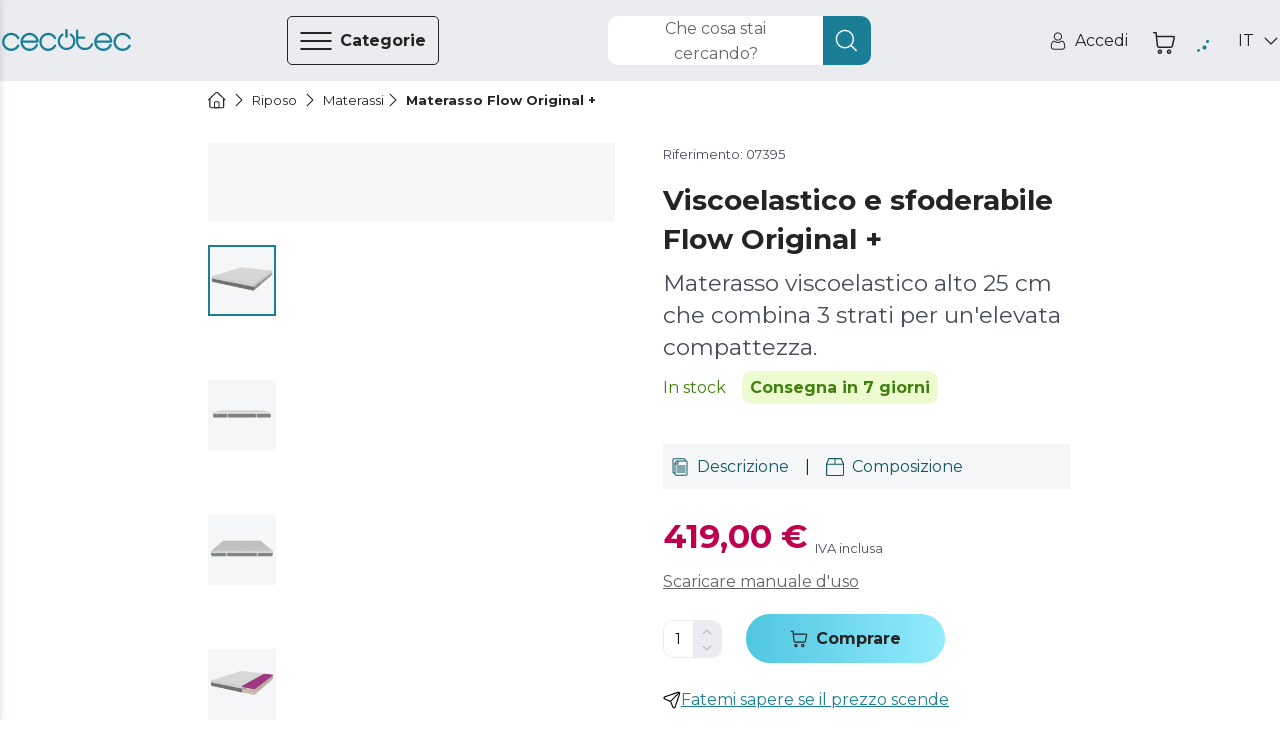

--- FILE ---
content_type: text/html
request_url: https://storececotec.it/it/materassi/materasso-flow-original
body_size: 100514
content:
<!DOCTYPE html><html lang="it"><head><meta charSet="utf-8"/><meta content="#eaecf0" name="theme-color"/><meta content="width=device-width, initial-scale=1, viewport-fit=cover, user-scalable=no" name="viewport"/><meta content="IE=edge" http-equiv="X-UA-Compatible"/><meta content="Cecotec" property="og:site_name"/><meta content="Cecotec" property="product:brand"/><meta content="https://storececotec.it/it/materassi/materasso-flow-original" property="og:url"/><link href="https://storececotec.it/it/materassi/materasso-flow-original" rel="canonical"/><link rel="alternate" href="https://cecotec.es/es/colchones/flow-original-plus" hrefLang="es-ES"/><link rel="alternate" href="https://cecotec.pt/pt/colchoes/colchao-flow-original" hrefLang="pt-PT"/><link rel="alternate" href="https://www.storececotec.fr/fr/matelas/colchon-flow-original-plus" hrefLang="fr-FR"/><link rel="alternate" href="https://storececotec.de/de/matratzen/colchon-flow-original-plus" hrefLang="de-DE"/><link rel="alternate" href="https://storececotec.it/it/materassi/materasso-flow-original" hrefLang="it-IT"/><meta content="Thu, 29 Jan 2026 10:46:50 GMT" property="creation-date"/><script type="application/ld+json">{
    "@context": "https://schema.org",
    "@type": "BreadcrumbList",
    "itemListElement": [
        {
            "@type": "ListItem",
            "position": 1,
            "item": {
                "@id": "https://storececotec.it/it",
                "name": "Home"
            }
        },
        {
            "@type": "ListItem",
            "position": 2,
            "item": {
                "@id": "https://storececotec.it/it/riposo",
                "name": "Riposo"
            }
        },
        {
            "@type": "ListItem",
            "position": 3,
            "item": {
                "@id": "https://storececotec.it/it/materassi",
                "name": "Materassi"
            }
        },
        {
            "@type": "ListItem",
            "position": 4,
            "item": {
                "@id": "https://storececotec.it/it/materassi/materasso-flow-original",
                "name": "Materasso Flow Original +"
            }
        }
    ]
}</script><script type="application/ld+json">{
    "@context": "https://schema.org",
    "@type": "Product",
    "name": "Materasso Flow Original +",
    "image": "https://media.cecotec.cloud/07395/colchon-flow-original_0izex3_1.png",
    "description": "<p>Materasso viscoelastico alto 25 cm che combina 3 strati per un'elevata compattezza.</p>",
    "productID": "07395",
    "sku": "07395",
    "gtin13": "8435484073950",
    "category": "Materassi",
    "brand": {
        "@type": "Brand",
        "name": "Cecotec"
    },
    "offers": {
        "@type": "Offer",
        "url": "https://storececotec.it/it/materassi/materasso-flow-original",
        "priceCurrency": "EUR",
        "price": "419.00",
        "itemCondition": "https://schema.org/NewCondition",
        "availability": "https://schema.org/InStock"
    }
}</script><title>Materasso Flow Original + Materasso viscoelastico alto 25 cm che combina 3 strati per un&#x27;elevata compattezza. Cecotec</title><meta content="Materasso Flow Original + Materasso viscoelastico alto 25 cm che combina 3 strati per un&#x27;elevata compattezza. Cecotec" property="og:title"/><meta content="Materasso Flow Original + Materasso viscoelastico alto 25 cm che combina 3 strati per un&#x27;elevata compattezza. Cecotec" name="title"/><meta name="description" content="Compra Materasso Flow Original + &lt;p&gt;Materasso viscoelastico alto 25 cm che combina 3 strati per un&#x27;elevata compattezza.&lt;/p&gt; nello store ufficiale Cecotec al miglior prezzo. 2 anni di garanzia. Ricevilo in 24-72 ore. Spedizione gratuita"/><meta property="og:description" content="Compra Materasso Flow Original + &lt;p&gt;Materasso viscoelastico alto 25 cm che combina 3 strati per un&#x27;elevata compattezza.&lt;/p&gt; nello store ufficiale Cecotec al miglior prezzo. 2 anni di garanzia. Ricevilo in 24-72 ore. Spedizione gratuita"/><meta content="https://media.cecotec.cloud/07395/colchon-flow-original_0izex3_1.png" property="og:image"/><meta content="og:product" property="og:type"/><meta content="Materasso Flow Original +" property="og:image:alt"/><meta content="in stock" property="product:availability"/><meta content="new" property="product:condition"/><meta content="419.00" property="product:price:amount"/><meta content="EUR" property="product:price:currency"/><meta content="419.00" property="product:sale_price:amount"/><meta content="EUR" property="product:sale_price:currency"/><meta content="07395" property="product:retailer_item_id"/><meta content="Materassi" property="product:category"/><meta content="summary_large_image" name="twitter:card"/><meta content="https://media.cecotec.cloud/07395/colchon-flow-original_0izex3_1.png" name="twitter:image:src"/><meta content="Materasso Flow Original +" name="twitter:image:alt"/><meta content="419.00" name="twitter:data1"/><meta content="PRECIO" name="twitter:label1"/><link rel="preload" as="image" href="https://media.cecotec.cloud/07395/colchon-flow-original_0izex3_1.png:md"/><meta name="next-head-count" content="38"/><script src="https://eu1-config.doofinder.com/2.x/baf0cfcb-65ad-42ba-8abb-d8a458d22806.js" async=""></script><link rel="icon" href="/favicon.ico"/><link rel="apple-touch-icon" sizes="180x180" href="/apple-touch-icon.png"/><link rel="icon" type="image/png" sizes="32x32" href="/favicon-32x32.png"/><link rel="icon" type="image/png" sizes="16x16" href="/favicon-16x16.png"/><link rel="manifest" href="/site.webmanifest"/><link rel="mask-icon" href="/safari-pinned-tab.svg" color="#5bbad5"/><meta name="msapplication-TileColor" content="#da532c"/><meta name="theme-color" content="#ffffff"/><meta content="d7df5b09" property="version-hash"/><meta content="600" property="revalidate-freq"/><link href="https://cdn.doofinder.com" rel="preconnect"/><link href="https://fonts.googleapis.com" rel="preconnect"/><link crossorigin="" href="https://fonts.gstatic.com" rel="preconnect"/><link rel="stylesheet" data-href="https://fonts.googleapis.com/css2?family=Montserrat:ital,wght@0,400;0,700;1,400;1,700&amp;display=swap"/><link rel="preload" href="/_next/static/css/b7bd086f6509cac3.css" as="style"/><link rel="stylesheet" href="/_next/static/css/b7bd086f6509cac3.css" data-n-g=""/><noscript data-n-css=""></noscript><script defer="" nomodule="" src="/_next/static/chunks/polyfills-c67a75d1b6f99dc8.js"></script><script src="/_next/static/chunks/webpack-2afe02a633bdd52b.js" defer=""></script><script src="/_next/static/chunks/framework-88c995f90f15fc3d.js" defer=""></script><script src="/_next/static/chunks/main-64da088593c1ff98.js" defer=""></script><script src="/_next/static/chunks/pages/_app-b5730e942151ec33.js" defer=""></script><script src="/_next/static/chunks/29156-bc0c41244aa560fd.js" defer=""></script><script src="/_next/static/chunks/31331-89888bca2d43dc0b.js" defer=""></script><script src="/_next/static/chunks/32345-dfad60f02cc190d2.js" defer=""></script><script src="/_next/static/chunks/90625-97b93ec847dfe01e.js" defer=""></script><script src="/_next/static/chunks/84564-1c9776f6aaa81469.js" defer=""></script><script src="/_next/static/chunks/93176-297b9e6dde5c7b2b.js" defer=""></script><script src="/_next/static/chunks/85408-a1b7efc406dfdca8.js" defer=""></script><script src="/_next/static/chunks/pages/%5Bcategory%5D/%5Bproduct%5D-1c8ef66582a77966.js" defer=""></script><script src="/_next/static/cecommerce/_buildManifest.js" defer=""></script><script src="/_next/static/cecommerce/_ssgManifest.js" defer=""></script><link rel="stylesheet" href="https://fonts.googleapis.com/css2?family=Montserrat:ital,wght@0,400;0,700;1,400;1,700&display=swap"/></head><body><div id="__next"><style data-emotion="css-global wz8yo5">img{max-width:100%;}button{border:none;background:none;outline:none;cursor:pointer;}svg{fill:currentColor;}button{-webkit-user-select:none;-moz-user-select:none;-ms-user-select:none;user-select:none;}address{font-style:normal;}input{outline:none;}a{cursor:pointer;}figure{margin:0;padding:0;}</style><style data-emotion="css-global 1kz0agu">*{box-sizing:border-box;}html,body{margin:0;padding:0;font-synthesis:none;font-feature-settings:'kern' 1;-webkit-font-smoothing:antialiased;-moz-osx-font-smoothing:grayscale;}body{overscroll-behavior-y:none;overscroll-behavior-x:none;overflow-x:hidden;min-height:100vh;}body *:focus{outline:none!important;}:root{--header-height-desktop:7.2rem;--header-height-mobile:6.4rem;}@media (min-width: 320px){:root{font-size:10px;}}</style><style data-emotion="css-global 35eetf">*{font-family:'Montserrat','Helvetica Neue',Arial,Helvetica,sans-serif;}h1,h2,h3,h4,h5,h6,p{margin:0;}a{-webkit-text-decoration:none;text-decoration:none;}</style><style data-emotion="css-global v8tmoj">.Toastify .Toastify__toast{box-shadow:none;background:transparent;}.Toastify .Toastify__toast-container{min-width:100%;height:auto;background-color:transparent;}@media (min-width: 480px){.Toastify .Toastify__toast-container{min-width:564px;}}.Toastify .Toastify__close-button{display:none;}</style><style data-emotion="css-global k1aths">#nprogress{pointer-events:none;}#nprogress .bar{background:#29d;position:fixed;z-index:1031;top:0;left:0;width:100%;height:2px;}#nprogress .peg{display:block;position:absolute;right:0px;width:100px;height:100%;box-shadow:0 0 10px #29d,0 0 5px #29d;opacity:1;-webkit-transform:rotate(3deg) translate(0px, -4px);-ms-transform:rotate(3deg) translate(0px, -4px);-webkit-transform:rotate(3deg) translate(0px, -4px);-moz-transform:rotate(3deg) translate(0px, -4px);-ms-transform:rotate(3deg) translate(0px, -4px);transform:rotate(3deg) translate(0px, -4px);}#nprogress .spinner{display:block;position:fixed;z-index:1031;top:15px;right:15px;}#nprogress .spinner-icon{width:18px;height:18px;box-sizing:border-box;border:solid 2px transparent;border-top-color:#29d;border-left-color:#29d;border-radius:50%;-webkit-animation:nprogress-spinner 400ms linear infinite;-webkit-animation:nprogress-spinner 400ms linear infinite;animation:nprogress-spinner 400ms linear infinite;}.nprogress-custom-parent{overflow:hidden;position:relative;}.nprogress-custom-parent #nprogress .spinner,.nprogress-custom-parent #nprogress .bar{position:absolute;}@-webkit-keyframes nprogress-spinner{0%{-webkit-transform:rotate(0deg);}100%{-webkit-transform:rotate(360deg);}}@-webkit-keyframes nprogress-spinner{0%{-webkit-transform:rotate(0deg);-moz-transform:rotate(0deg);-ms-transform:rotate(0deg);transform:rotate(0deg);}100%{-webkit-transform:rotate(360deg);-moz-transform:rotate(360deg);-ms-transform:rotate(360deg);transform:rotate(360deg);}}@keyframes nprogress-spinner{0%{-webkit-transform:rotate(0deg);-moz-transform:rotate(0deg);-ms-transform:rotate(0deg);transform:rotate(0deg);}100%{-webkit-transform:rotate(360deg);-moz-transform:rotate(360deg);-ms-transform:rotate(360deg);transform:rotate(360deg);}}</style><noscript><iframe src="https://www.googletagmanager.com/ns.html?id="GTM-N59ST22""
height="0" width="0" style="display:none;visibility:hidden"></iframe></noscript><style data-emotion="css qjhxi5">.css-qjhxi5{position:fixed;background-color:#242422;width:100vw;height:100vh;z-index:1004;visibility:hidden;opacity:0;-webkit-transition:visibility 0s 0.3s,opacity 0.3s linear;transition:visibility 0s 0.3s,opacity 0.3s linear;}</style><div class="css-qjhxi5 e15xmnrw0"></div><style data-emotion="css 1mw8j0c">@media (max-width: 1024px){.css-1mw8j0c{display:none;}}</style><div class="css-1mw8j0c"></div><style data-emotion="css 1w7v7z5">@media (min-width: 1025px){.css-1w7v7z5{display:none;}}</style><div class="css-1w7v7z5"></div><style data-emotion="css 1mw8j0c">@media (max-width: 1024px){.css-1mw8j0c{display:none;}}</style><div class="css-1mw8j0c"><style data-emotion="css 14q72q1">.css-14q72q1{position:fixed;height:100vh;width:40rem;background-color:#F4F6F7;z-index:1006;-webkit-transition:left 0.3s linear;transition:left 0.3s linear;left:-40rem;overflow:auto;padding:6.5rem 0;box-shadow:-12px 0 12px 4px #242422;}</style><div id="main-menu" class="css-14q72q1 e1om3elj8"><style data-emotion="css 1zmf9k">.css-1zmf9k{display:-webkit-box;display:-webkit-flex;display:-ms-flexbox;display:flex;-webkit-box-pack:justify;-webkit-justify-content:space-between;justify-content:space-between;-webkit-align-items:center;-webkit-box-align:center;-ms-flex-align:center;align-items:center;border-bottom:0.1rem solid #636569;margin:0 4.8rem;padding-top:0.4rem;padding-bottom:1.6rem;}</style><div class="css-1zmf9k e1om3elj7"><style data-emotion="css 1bkiboy">.css-1bkiboy{color:#242422;font-weight:400;font-size:1.4rem;line-height:2.1rem;text-transform:none;letter-spacing:inherit;}@media (min-width: 568px){.css-1bkiboy{font-size:1.6rem;line-height:2.5rem;}}</style><a title="Link allo store" href="/it/" class="css-1bkiboy"><style data-emotion="css 5xhgoz">.css-5xhgoz{width:14rem;color:#1A7F96;cursor:pointer;}</style><style data-emotion="css jd2wu0">.css-jd2wu0{color:#1A7F96;display:-webkit-box;display:-webkit-flex;display:-ms-flexbox;display:flex;width:140px;height:25px;width:14rem;color:#1A7F96;cursor:pointer;}.css-jd2wu0>svg{fill:currentColor;width:inherit;height:inherit;}</style><i aria-label="icon" role="img" name="cecotec" width="140" height="25" color="#1A7F96" class="e1om3elj6 css-jd2wu0"><svg viewBox="0 0 140 25" xmlns="http://www.w3.org/2000/svg" aria-label="logo"><path d="M76.891 6.363a10.048 10.048 0 0 0-1.596-1.315l-.018-.013c-.013-.009-.027-.019-.041-.027a1.215 1.215 0 0 0-.636-.178c-.68 0-1.231.555-1.231 1.241 0 .436.222.82.56 1.042a7.66 7.66 0 0 1 1.22 1.006c1.41 1.421 2.095 3.09 2.095 5.103s-.685 3.683-2.094 5.103c-1.41 1.421-3.064 2.112-5.06 2.112-1.996 0-3.65-.69-5.06-2.112-1.408-1.42-2.092-3.09-2.092-5.103 0-2.012.684-3.682 2.093-5.103.388-.39.794-.725 1.22-1.006.338-.222.561-.606.561-1.042 0-.686-.55-1.241-1.23-1.241-.234 0-.452.065-.637.178-.014.008-.027.018-.041.027l-.019.013c-.56.37-1.093.809-1.595 1.315-1.867 1.882-2.812 4.19-2.812 6.86 0 2.669.945 4.977 2.811 6.858 1.867 1.883 4.155 2.837 6.801 2.837 2.647 0 4.935-.954 6.801-2.837 1.866-1.88 2.812-4.189 2.812-6.859 0-2.669-.946-4.977-2.812-6.859Z"></path><path d="M70 9.55c-.79 0-1.429-.562-1.429-1.254V1.253C68.571.56 69.211 0 70 0s1.428.56 1.428 1.253v7.043c0 .692-.64 1.253-1.428 1.253Zm28.954 7.098c0-.675-.526-1.223-1.175-1.223-.464 0-.867.28-1.057.688-.006.015-.011.03-.018.044-.003.01-.008.019-.012.028a7.064 7.064 0 0 1-1.464 2.22c-1.34 1.397-2.915 2.075-4.813 2.075h-.824c-1.899 0-3.473-.678-4.813-2.075-1.34-1.395-1.992-3.035-1.992-5.013v-2.754h6.571c.647 0 1.17-.545 1.17-1.218 0-.673-.523-1.22-1.17-1.22h-6.571V1.725c0-.673-.524-1.218-1.17-1.218-.647 0-1.17.545-1.17 1.218v11.668c0 2.623.9 4.891 2.675 6.74 1.775 1.848 3.952 2.786 6.47 2.786h.824c2.517 0 4.696-.94 6.476-2.794a9.524 9.524 0 0 0 1.988-3.038c.05-.136.075-.284.075-.438Zm39.647.208c-.456 0-.857.24-1.081.6a7.676 7.676 0 0 1-1.325 1.741c-1.453 1.447-3.16 2.15-5.219 2.15s-3.767-.703-5.22-2.15c-1.453-1.447-2.16-3.145-2.16-5.194 0-2.05.707-3.749 2.16-5.195 1.453-1.447 3.161-2.15 5.22-2.15 2.059 0 3.766.703 5.219 2.15.54.537.985 1.122 1.325 1.741.224.36.625.6 1.081.6a1.267 1.267 0 0 0 1.108-1.89 10.51 10.51 0 0 0-1.711-2.249c-1.931-1.909-4.293-2.878-7.022-2.878-2.731 0-5.092.972-7.017 2.888-1.925 1.915-2.902 4.265-2.902 6.982 0 2.718.977 5.068 2.902 6.983 1.925 1.916 4.286 2.888 7.017 2.888 2.729 0 5.091-.969 7.022-2.878a10.512 10.512 0 0 0 1.711-2.25 1.267 1.267 0 0 0-1.108-1.888Zm-81.054 0c-.445 0-.835.24-1.052.6a7.685 7.685 0 0 1-1.289 1.741c-1.414 1.447-3.076 2.15-5.078 2.15-2.004 0-3.665-.703-5.08-2.15-1.414-1.447-2.101-3.145-2.101-5.194 0-2.05.687-3.749 2.101-5.195 1.415-1.447 3.076-2.15 5.08-2.15 2.002 0 3.664.703 5.078 2.15a7.694 7.694 0 0 1 1.289 1.741c.217.36.607.6 1.052.6.683 0 1.236-.566 1.236-1.264 0-.227-.057-.44-.16-.625a10.393 10.393 0 0 0-1.663-2.25c-1.879-1.909-4.178-2.878-6.832-2.878-2.658 0-4.955.972-6.828 2.888-1.873 1.915-2.823 4.265-2.823 6.982 0 2.718.95 5.068 2.823 6.983 1.873 1.916 4.17 2.888 6.828 2.888 2.654 0 4.953-.969 6.831-2.878a10.395 10.395 0 0 0 1.665-2.25c.102-.184.159-.398.159-.624 0-.699-.553-1.265-1.236-1.265Zm-40.003 0c-.457 0-.858.24-1.083.6a7.685 7.685 0 0 1-1.323 1.741c-1.453 1.447-3.162 2.15-5.22 2.15-2.059 0-3.766-.703-5.22-2.15-1.454-1.447-2.16-3.145-2.16-5.194 0-2.05.706-3.749 2.16-5.195 1.454-1.447 3.161-2.15 5.22-2.15 2.058 0 3.767.703 5.22 2.15.54.537.984 1.122 1.323 1.741a1.273 1.273 0 0 0 2.353-.664c0-.227-.058-.44-.163-.625a10.431 10.431 0 0 0-1.71-2.25c-1.93-1.909-4.294-2.878-7.023-2.878-2.731 0-5.092.972-7.016 2.888C.977 8.935 0 11.285 0 14.002c0 2.718.977 5.068 2.902 6.983 1.924 1.916 4.285 2.888 7.016 2.888 2.73 0 5.092-.969 7.023-2.878a10.433 10.433 0 0 0 1.71-2.25 1.267 1.267 0 0 0-1.107-1.888Zm20.767-1.966c.783 0 1.418-.633 1.419-1.417h.002c-.12-2.495-1.084-4.664-2.874-6.453-1.915-1.916-4.263-2.888-6.98-2.888-2.716 0-5.065.972-6.98 2.888-1.914 1.916-2.886 4.265-2.886 6.982 0 2.718.972 5.067 2.887 6.983 1.914 1.916 4.263 2.888 6.98 2.888 2.715 0 5.067-.974 6.987-2.896a9.85 9.85 0 0 0 2.107-3.065 1.267 1.267 0 1 0-2.317-1.026 7.32 7.32 0 0 1-1.585 2.31c-1.446 1.447-3.145 2.151-5.193 2.151-2.048 0-3.746-.704-5.192-2.15-1.232-1.232-1.924-2.647-2.102-4.306h15.727ZM24.686 8.809c1.446-1.447 3.144-2.15 5.192-2.15s3.747.703 5.193 2.15c1.043 1.044 1.697 2.214 1.982 3.558h-14.35c.286-1.344.94-2.514 1.983-3.558Zm93.761 6.081c.782 0 1.417-.633 1.418-1.417h.002c-.118-2.495-1.083-4.664-2.873-6.453-1.915-1.916-4.263-2.888-6.979-2.888-2.717 0-5.066.972-6.98 2.888-1.916 1.916-2.887 4.265-2.887 6.982 0 2.718.971 5.067 2.887 6.983 1.914 1.916 4.263 2.888 6.98 2.888 2.715 0 5.066-.974 6.986-2.896a9.855 9.855 0 0 0 2.109-3.065 1.267 1.267 0 1 0-2.319-1.026 7.317 7.317 0 0 1-1.584 2.31c-1.446 1.447-3.145 2.151-5.192 2.151-2.049 0-3.747-.704-5.193-2.15-1.232-1.232-1.924-2.647-2.102-4.306h15.727Zm-13.625-6.082c1.446-1.447 3.144-2.15 5.193-2.15 2.047 0 3.746.703 5.192 2.15 1.042 1.044 1.697 2.214 1.982 3.558h-14.35c.286-1.344.94-2.514 1.983-3.558Z"></path></svg></i></a><style data-emotion="css 1hcx8jb">.css-1hcx8jb{padding:0;}</style><button class="css-1hcx8jb e1om3elj5"><style data-emotion="css 9f60yn">.css-9f60yn{display:-webkit-box;display:-webkit-flex;display:-ms-flexbox;display:flex;width:24px;height:24px;}.css-9f60yn>svg{fill:currentColor;width:inherit;height:inherit;}</style><i aria-label="icon" role="img" name="close-circle" width="24" height="24" class="css-9f60yn"><svg viewBox="0 0 18 19" xmlns="http://www.w3.org/2000/svg"><path d="M15.338 3.132A8.921 8.921 0 0 0 8.985.5a8.921 8.921 0 0 0-6.353 2.632A8.921 8.921 0 0 0 0 9.485c0 2.401.934 4.655 2.632 6.353a8.921 8.921 0 0 0 6.353 2.632 8.921 8.921 0 0 0 6.353-2.632 8.921 8.921 0 0 0 2.632-6.353 8.921 8.921 0 0 0-2.632-6.353Zm-.722 11.984a7.912 7.912 0 0 1-5.631 2.333 7.912 7.912 0 0 1-5.63-2.333C.25 12.01.25 6.959 3.354 3.854a7.912 7.912 0 0 1 5.63-2.333 7.91 7.91 0 0 1 5.63 2.333c3.105 3.105 3.105 8.157 0 11.262Zm-2.394-9.59a.51.51 0 1 1 .722.722L9.707 9.485l3.23 3.237c.2.2.2.522 0 .722a.492.492 0 0 1-.36.151.514.514 0 0 1-.359-.15l-3.237-3.238-3.237 3.237a.498.498 0 0 1-.718 0 .51.51 0 0 1 0-.722l3.237-3.237-3.237-3.237a.51.51 0 1 1 .722-.722l3.237 3.237 3.237-3.237Z"></path></svg></i></button></div><style data-emotion="css qzi4yr">.css-qzi4yr{padding:0;padding:0 4.8rem;margin-block:0;margin-top:3.2rem;}</style><ul class="css-qzi4yr e1om3elj4"><style data-emotion="css 1rxrn4z">.css-1rxrn4z{padding:0 1.6rem;width:100%;list-style:none;cursor:pointer;}</style><li data-testid="category-sidebar-item" class="css-1rxrn4z e1om3elj3"><style data-emotion="css 1m4b7fv">.css-1m4b7fv{display:-webkit-box;display:-webkit-flex;display:-ms-flexbox;display:flex;-webkit-align-items:center;-webkit-box-align:center;-ms-flex-align:center;align-items:center;-webkit-box-pack:justify;-webkit-justify-content:space-between;justify-content:space-between;height:6.1rem;color:#242422;}.css-1m4b7fv>span{-webkit-flex:1;-ms-flex:1;flex:1;text-align:left;}</style><style data-emotion="css 1jz23z3">.css-1jz23z3{color:#242422;font-weight:400;font-size:1.4rem;line-height:2.1rem;text-transform:none;letter-spacing:inherit;display:-webkit-box;display:-webkit-flex;display:-ms-flexbox;display:flex;-webkit-align-items:center;-webkit-box-align:center;-ms-flex-align:center;align-items:center;-webkit-box-pack:justify;-webkit-justify-content:space-between;justify-content:space-between;height:6.1rem;color:#242422;}@media (min-width: 568px){.css-1jz23z3{font-size:1.6rem;line-height:2.5rem;}}.css-1jz23z3>span{-webkit-flex:1;-ms-flex:1;flex:1;text-align:left;}</style><a title="Collegamento alla pagina della categoria per Aspirazione" class="e1om3elj2 css-1jz23z3" href="/it/aspirazione"><style data-emotion="css rxq1ye">.css-rxq1ye{display:-webkit-box;display:-webkit-flex;display:-ms-flexbox;display:flex;}.css-rxq1ye svg:first-of-type{width:inherit;height:inherit;}</style><style data-emotion="css 1jzrxuw">.css-1jzrxuw{display:-webkit-box;display:-webkit-flex;display:-ms-flexbox;display:flex;width:24px;height:24px;display:-webkit-box;display:-webkit-flex;display:-ms-flexbox;display:flex;}.css-1jzrxuw>svg{fill:currentColor;width:inherit;height:inherit;}.css-1jzrxuw svg:first-of-type{width:inherit;height:inherit;}</style><i aria-label="icon" role="img" name="conga" width="24" height="24" class="eina1y60 css-1jzrxuw"><svg viewBox="0 0 19 19" xmlns="http://www.w3.org/2000/svg"><path d="M9.5 2.719a7.194 7.194 0 1 0 7.194 7.194A7.202 7.202 0 0 0 9.5 2.72Zm3.597 2.036v2.46a3.597 3.597 0 0 1-7.194 0v-2.46a6.261 6.261 0 0 1 7.194 0ZM9.5 16.208A6.288 6.288 0 0 1 5.004 5.516v1.7a4.496 4.496 0 1 0 8.992 0v-1.7A6.289 6.289 0 0 1 9.5 16.208Z"></path><path d="M9.5 9.014a1.798 1.798 0 1 0 0-3.597 1.798 1.798 0 0 0 0 3.597Zm0-2.698a.9.9 0 1 1 0 1.798.9.9 0 0 1 0-1.798Z"></path><path d="m17.103 5.132 1.165-.675a.45.45 0 1 0-.45-.778l-1.234.715a8.977 8.977 0 0 0-.361-.433l1.71-1.79a.45.45 0 0 0-.65-.62l-1.69 1.768a9.029 9.029 0 0 0-.528-.456l.678-1.283a.45.45 0 1 0-.795-.42l-.623 1.177a8.924 8.924 0 0 0-9.65 0L4.052 1.16a.45.45 0 1 0-.795.42l.679 1.283a8.933 8.933 0 0 0-.529.456L1.717 1.55a.45.45 0 1 0-.65.622l1.71 1.79c-.125.14-.245.283-.361.432l-1.234-.715a.45.45 0 1 0-.45.778l1.165.675a8.988 8.988 0 1 0 16.596 4.781 8.927 8.927 0 0 0-1.39-4.78ZM9.5 18.006a8.093 8.093 0 1 1 8.093-8.093A8.103 8.103 0 0 1 9.5 18.006Z"></path></svg></i><style data-emotion="css c2c25k">.css-c2c25k{padding:0 1.2rem;}</style><style data-emotion="css 1gw00eu">.css-1gw00eu{color:#242422;font-weight:400;font-size:1.4rem;line-height:2.1rem;text-transform:none;letter-spacing:inherit;padding:0 1.2rem;}@media (min-width: 568px){.css-1gw00eu{font-size:1.6rem;line-height:2.5rem;}}</style><span class="e1om3elj1 css-1gw00eu">Aspirazione</span><style data-emotion="css qbt5ty">.css-qbt5ty{-webkit-align-self:center;-ms-flex-item-align:center;align-self:center;}</style><style data-emotion="css j8vxgh">.css-j8vxgh{display:-webkit-box;display:-webkit-flex;display:-ms-flexbox;display:flex;width:18px;height:18px;-webkit-align-self:center;-ms-flex-item-align:center;align-self:center;}.css-j8vxgh>svg{fill:currentColor;width:inherit;height:inherit;}</style><i aria-label="icon" role="img" name="chevron-right" width="18" height="18" data-testid="open-subcategories" class="e1om3elj0 css-j8vxgh"><svg viewBox="0 0 20 18" xmlns="http://www.w3.org/2000/svg"><path d="M13.755 9c0 .16-.062.32-.184.442l-6.25 6.25a.624.624 0 1 1-.883-.884L12.246 9 6.438 3.192a.625.625 0 1 1 .884-.884l6.25 6.25a.623.623 0 0 1 .183.442Z"></path></svg></i></a></li><li data-testid="category-sidebar-item" class="css-1rxrn4z e1om3elj3"><a title="Collegamento alla pagina della categoria per Piccolo elettrodomestico" class="e1om3elj2 css-1jz23z3" href="/it/piccolo-elettrodomestico"><i aria-label="icon" role="img" name="washing-machine" width="24" height="24" class="eina1y60 css-1jzrxuw"><svg viewBox="0 0 18 18" xmlns="http://www.w3.org/2000/svg"><path d="M15.603.283H2.423A1.56 1.56 0 0 0 .864 1.84v14.885c0 .859.7 1.558 1.56 1.558h13.18c.86 0 1.56-.699 1.56-1.558V1.84c0-.859-.7-1.557-1.56-1.557ZM1.903 1.84a.52.52 0 0 1 .52-.519h13.18a.52.52 0 0 1 .52.52v2.076H1.903V1.84Zm14.22 14.885a.52.52 0 0 1-.52.52H2.423a.52.52 0 0 1-.52-.52V4.955h14.22v11.77Z"></path><path d="M12.481 2.1h-1.04a.52.52 0 1 0 0 1.038h1.04a.52.52 0 1 0 0-1.038Zm2.775 0h-1.04a.52.52 0 1 0 0 1.038h1.04a.52.52 0 1 0 0-1.038Zm-11.272 9a5.03 5.03 0 1 0 10.042-.4v-.002A5.032 5.032 0 0 0 9.013 6.08 5.032 5.032 0 0 0 4 10.698v.002c-.01.132-.016.265-.016.4Zm5.03 3.98a3.99 3.99 0 0 1-3.98-3.715c.112.047.212.108.325.177.307.189.689.423 1.4.423.71 0 1.093-.234 1.4-.423.254-.156.438-.269.854-.269.417 0 .6.113.855.27.307.188.689.422 1.4.422.71 0 1.093-.234 1.4-.423.113-.07.213-.13.325-.177a3.99 3.99 0 0 1-3.98 3.716Zm0-7.96a3.993 3.993 0 0 1 3.907 3.18c-.351.084-.592.231-.799.358-.254.156-.438.269-.854.269-.417 0-.6-.113-.855-.27-.307-.188-.689-.422-1.4-.422-.71 0-1.093.234-1.4.423-.254.156-.438.269-.854.269-.417 0-.6-.113-.855-.27-.206-.126-.447-.274-.798-.357a3.994 3.994 0 0 1 3.907-3.18Z"></path></svg></i><span class="e1om3elj1 css-1gw00eu">Piccolo elettrodomestico</span><i aria-label="icon" role="img" name="chevron-right" width="18" height="18" data-testid="open-subcategories" class="e1om3elj0 css-j8vxgh"><svg viewBox="0 0 20 18" xmlns="http://www.w3.org/2000/svg"><path d="M13.755 9c0 .16-.062.32-.184.442l-6.25 6.25a.624.624 0 1 1-.883-.884L12.246 9 6.438 3.192a.625.625 0 1 1 .884-.884l6.25 6.25a.623.623 0 0 1 .183.442Z"></path></svg></i></a></li><li data-testid="category-sidebar-item" class="css-1rxrn4z e1om3elj3"><a title="Collegamento alla pagina della categoria per Ventilazione/Riscaldamento" class="e1om3elj2 css-1jz23z3" href="/it/ventilazioneriscaldamento"><i aria-label="icon" role="img" name="air-conditioner" width="24" height="24" class="eina1y60 css-1jzrxuw"><svg viewBox="0 0 18 18" xmlns="http://www.w3.org/2000/svg"><path d="M16.918 1.99H2.082C1.21 1.99.5 2.698.5 3.57V9.9c0 .873.71 1.582 1.582 1.582h14.836c.872 0 1.582-.71 1.582-1.582V3.571c0-.872-.71-1.582-1.582-1.582Zm-13.07 8.437.266-1.067a.527.527 0 0 0 .113.012h10.546a.528.528 0 0 0 .113-.012l.267 1.067H3.847Zm.527-2.11.263-1.054h9.724l.263 1.054H4.375ZM17.445 9.9a.528.528 0 0 1-.527.528h-.678l-.955-3.82a.527.527 0 0 0-.512-.399H4.227a.527.527 0 0 0-.512.4l-.955 3.819h-.678a.528.528 0 0 1-.527-.528V3.571c0-.29.236-.527.527-.527h14.836c.29 0 .527.237.527.527V9.9ZM6.127 15.65a1.797 1.797 0 0 0 0-2.988.527.527 0 1 0-.585.878c.21.14.33.364.33.616a.73.73 0 0 1-.33.616 1.793 1.793 0 0 0 .001 2.987.527.527 0 1 0 .584-.878.73.73 0 0 1-.33-.616c0-.252.12-.476.33-.616Zm3.692 0a1.797 1.797 0 0 0 0-2.988.527.527 0 1 0-.585.878c.21.14.33.364.33.616a.73.73 0 0 1-.33.616 1.792 1.792 0 0 0 0 2.987.527.527 0 1 0 .585-.878.73.73 0 0 1-.33-.616c0-.252.12-.476.33-.616Zm3.691 0a1.797 1.797 0 0 0 0-2.988.527.527 0 0 0-.585.878c.21.14.33.364.33.616a.73.73 0 0 1-.33.616 1.793 1.793 0 0 0 .001 2.987.527.527 0 1 0 .584-.878.73.73 0 0 1-.33-.616c0-.252.12-.476.33-.616Z"></path><path d="M6.336 4.099H5.28a.527.527 0 0 0 0 1.054h1.055a.527.527 0 0 0 0-1.054Zm3.164 0H8.445a.527.527 0 0 0 0 1.054H9.5a.527.527 0 0 0 0-1.054Zm2.11 1.054a.527.527 0 1 0 0-1.054.527.527 0 0 0 0 1.054Zm2.109 0a.527.527 0 1 0 0-1.054.527.527 0 0 0 0 1.054Z"></path></svg></i><span class="e1om3elj1 css-1gw00eu">Ventilazione/Riscaldamento</span><i aria-label="icon" role="img" name="chevron-right" width="18" height="18" data-testid="open-subcategories" class="e1om3elj0 css-j8vxgh"><svg viewBox="0 0 20 18" xmlns="http://www.w3.org/2000/svg"><path d="M13.755 9c0 .16-.062.32-.184.442l-6.25 6.25a.624.624 0 1 1-.883-.884L12.246 9 6.438 3.192a.625.625 0 1 1 .884-.884l6.25 6.25a.623.623 0 0 1 .183.442Z"></path></svg></i></a></li><li data-testid="category-sidebar-item" class="css-1rxrn4z e1om3elj3"><a title="Collegamento alla pagina della categoria per Cucina" class="e1om3elj2 css-1jz23z3" href="/it/cucina"><i aria-label="icon" role="img" name="chef-hat" width="24" height="24" class="eina1y60 css-1jzrxuw"><svg viewBox="0 0 19 16" xmlns="http://www.w3.org/2000/svg"><path d="M15.165 1.163a3.35 3.35 0 0 0-2.042.694c-1.716-2.417-5.509-2.416-7.224 0C3.736.164.478 1.765.5 4.518a3.36 3.36 0 0 0 2.828 3.314v7.43c0 .292.236.528.528.528h11.31a.528.528 0 0 0 .527-.527v-7.43c4.032-.745 3.6-6.557-.528-6.67Zm-.527 13.572H4.382v-1.207h10.255v1.207Zm.527-7.917a.528.528 0 0 0-.527.528v5.127H13.43v-2.3a.528.528 0 0 0-1.055 0v2.3h-1.207v-2.3a.528.528 0 0 0-1.056 0v2.3H8.908v-2.3a.528.528 0 0 0-1.056 0v2.3H6.645v-2.3a.528.528 0 0 0-1.055 0v2.3H4.383V7.346a.528.528 0 0 0-.528-.528 2.302 2.302 0 0 1-2.299-2.3c-.008-2.117 2.68-3.108 4.047-1.494a.528.528 0 0 0 .868-.098c1.241-2.434 4.838-2.434 6.079 0a.528.528 0 0 0 .868.098c1.375-1.613 4.048-.629 4.047 1.494 0 1.268-1.032 2.3-2.3 2.3Z"></path></svg></i><span class="e1om3elj1 css-1gw00eu">Cucina</span><i aria-label="icon" role="img" name="chevron-right" width="18" height="18" data-testid="open-subcategories" class="e1om3elj0 css-j8vxgh"><svg viewBox="0 0 20 18" xmlns="http://www.w3.org/2000/svg"><path d="M13.755 9c0 .16-.062.32-.184.442l-6.25 6.25a.624.624 0 1 1-.883-.884L12.246 9 6.438 3.192a.625.625 0 1 1 .884-.884l6.25 6.25a.623.623 0 0 1 .183.442Z"></path></svg></i></a></li><li data-testid="category-sidebar-item" class="css-1rxrn4z e1om3elj3"><a title="Collegamento alla pagina della categoria per Mobilità" class="e1om3elj2 css-1jz23z3" href="/it/mobilita"><i aria-label="icon" role="img" name="scooter" width="24" height="24" class="eina1y60 css-1jzrxuw"><svg viewBox="0 0 19 19" xmlns="http://www.w3.org/2000/svg"><path d="M15.866 13.645 14.721 8.01l.522-.107a.53.53 0 0 0 .411-.622l-.799-3.917a.528.528 0 0 0-.622-.41l-.526.107-.361-1.72a.531.531 0 0 0-.522-.423H9.817a.527.527 0 0 0 0 1.055H12.4l.273 1.298-.507.104a.53.53 0 0 0-.411.622l.8 3.917c.056.287.343.47.621.41l.512-.103.72 3.543a4.778 4.778 0 0 0-3.019 2.935H7.613a4.744 4.744 0 0 0-5.662-3.014.527.527 0 1 0 .263 1.021 3.69 3.69 0 0 1 4.26 1.993H5.245a2.634 2.634 0 0 0-4.744 1.582 2.634 2.634 0 0 0 4.745 1.582h8.51a2.634 2.634 0 0 0 2.108 1.055 2.64 2.64 0 0 0 2.637-2.637 2.64 2.64 0 0 0-2.635-2.636Zm-2.972-9.342 1.033-.211.588 2.883-1.033.211-.588-2.883Zm1.726 8.502.213 1.05c-.43.183-.8.476-1.077.844H12.53a3.721 3.721 0 0 1 2.09-1.894ZM3.136 17.863c-.872 0-1.582-.71-1.582-1.582 0-.872.71-1.582 1.582-1.582.873 0 1.582.71 1.582 1.582 0 .873-.71 1.582-1.582 1.582Zm2.584-1.054c.07-.34.07-.716 0-1.055h7.56a2.64 2.64 0 0 0 0 1.055H5.72Zm10.143 1.054a1.582 1.582 0 0 1-.814-2.938l.297 1.461a.528.528 0 0 0 1.034-.21l-.297-1.461a1.584 1.584 0 0 1 1.362 1.566c0 .873-.71 1.582-1.582 1.582Z"></path></svg></i><span class="e1om3elj1 css-1gw00eu">Mobilità</span><i aria-label="icon" role="img" name="chevron-right" width="18" height="18" data-testid="open-subcategories" class="e1om3elj0 css-j8vxgh"><svg viewBox="0 0 20 18" xmlns="http://www.w3.org/2000/svg"><path d="M13.755 9c0 .16-.062.32-.184.442l-6.25 6.25a.624.624 0 1 1-.883-.884L12.246 9 6.438 3.192a.625.625 0 1 1 .884-.884l6.25 6.25a.623.623 0 0 1 .183.442Z"></path></svg></i></a></li><li data-testid="category-sidebar-item" class="css-1rxrn4z e1om3elj3"><a title="Collegamento alla pagina della categoria per Riposo" class="e1om3elj2 css-1jz23z3" href="/it/riposo"><i aria-label="icon" role="img" name="bed" width="24" height="24" class="eina1y60 css-1jzrxuw"><svg viewBox="0 0 18 18" xmlns="http://www.w3.org/2000/svg"><path d="M16.06 8.19h-.32V4.481c0-1.069-.87-1.939-1.939-1.939H4.2c-1.07 0-1.94.87-1.94 1.94V8.19h-.32C.87 8.19 0 9.06 0 10.13v5.366a.527.527 0 0 0 1.055 0v-.603h15.89v.603a.527.527 0 0 0 1.055 0V10.13c0-1.07-.87-1.94-1.94-1.94ZM3.315 4.481c0-.487.397-.884.885-.884h9.6c.488 0 .885.397.885.884v3.71h-1.984c.137-.266.214-.567.214-.885V6.74c0-1.07-.87-1.94-1.939-1.94H7.023c-1.07 0-1.94.87-1.94 1.94v.565c0 .318.078.619.215.884H3.314V4.481Zm2.824 2.825V6.74c0-.488.397-.885.885-.885h3.954c.488 0 .885.397.885.885v.565a.886.886 0 0 1-.885.884H7.023a.886.886 0 0 1-.885-.884ZM1.94 9.246h14.121c.488 0 .884.396.884.884v1.45H1.055v-1.45c0-.488.397-.885.884-.885Zm-.884 3.388h15.89v1.205H1.055v-1.205Z"></path></svg></i><span class="e1om3elj1 css-1gw00eu">Riposo</span><i aria-label="icon" role="img" name="chevron-right" width="18" height="18" data-testid="open-subcategories" class="e1om3elj0 css-j8vxgh"><svg viewBox="0 0 20 18" xmlns="http://www.w3.org/2000/svg"><path d="M13.755 9c0 .16-.062.32-.184.442l-6.25 6.25a.624.624 0 1 1-.883-.884L12.246 9 6.438 3.192a.625.625 0 1 1 .884-.884l6.25 6.25a.623.623 0 0 1 .183.442Z"></path></svg></i></a></li><li data-testid="category-sidebar-item" class="css-1rxrn4z e1om3elj3"><a title="Collegamento alla pagina della categoria per Fitness" class="e1om3elj2 css-1jz23z3" href="/it/fitness"><i aria-label="icon" role="img" name="dumbbells" width="24" height="24" class="eina1y60 css-1jzrxuw"><svg viewBox="0 0 19 12" xmlns="http://www.w3.org/2000/svg"><path d="M17.014 1.488h-.349c-.14 0-.277.02-.406.057A1.489 1.489 0 0 0 14.8.339h-.348c-.82 0-1.486.666-1.486 1.486v2.4h-6.93V1.53C6.036.71 5.369.044 4.55.044H4.2A1.49 1.49 0 0 0 2.74 1.25a1.482 1.482 0 0 0-.405-.057h-.348A1.49 1.49 0 0 0 .5 2.681v6.18c0 .82.667 1.487 1.487 1.487h.348c.14 0 .277-.02.406-.057a1.489 1.489 0 0 0 1.46 1.206h.348c.82 0 1.486-.667 1.486-1.486V7.85h6.93v2.453c0 .82.667 1.487 1.486 1.487h.349a1.49 1.49 0 0 0 1.46-1.206c.128.036.264.056.405.056h.349c.82 0 1.486-.666 1.486-1.486v-6.18c0-.82-.667-1.487-1.486-1.487Zm-14.3 7.373a.38.38 0 0 1-.38.379h-.347a.38.38 0 0 1-.38-.379v-6.18a.38.38 0 0 1 .38-.38h.348a.38.38 0 0 1 .379.38v6.18Zm2.214 1.15a.38.38 0 0 1-.38.378H4.2a.38.38 0 0 1-.379-.378V1.53a.38.38 0 0 1 .38-.379h.348a.38.38 0 0 1 .379.38v8.479Zm8.037-3.267h-6.93V5.332h6.93v1.412Zm2.214 3.56a.38.38 0 0 1-.38.38h-.348a.38.38 0 0 1-.379-.38V1.825a.38.38 0 0 1 .38-.379h.348a.38.38 0 0 1 .379.379v8.48Zm2.213-1.15a.38.38 0 0 1-.378.38h-.349a.38.38 0 0 1-.379-.38v-6.18a.38.38 0 0 1 .38-.378h.348a.38.38 0 0 1 .378.378v6.18Z"></path></svg></i><span class="e1om3elj1 css-1gw00eu">Fitness</span><i aria-label="icon" role="img" name="chevron-right" width="18" height="18" data-testid="open-subcategories" class="e1om3elj0 css-j8vxgh"><svg viewBox="0 0 20 18" xmlns="http://www.w3.org/2000/svg"><path d="M13.755 9c0 .16-.062.32-.184.442l-6.25 6.25a.624.624 0 1 1-.883-.884L12.246 9 6.438 3.192a.625.625 0 1 1 .884-.884l6.25 6.25a.623.623 0 0 1 .183.442Z"></path></svg></i></a></li><li data-testid="category-sidebar-item" class="css-1rxrn4z e1om3elj3"><a title="Collegamento alla pagina della categoria per Giardino" class="e1om3elj2 css-1jz23z3" href="/it/giardino"><i aria-label="icon" role="img" name="plant" width="24" height="24" class="eina1y60 css-1jzrxuw"><svg xmlns="http://www.w3.org/2000/svg" viewBox="0 0 24 24"><path d="M21.75 12.584h-4.76c1.82-1.043 3.79-3.612 3.78-9.883 0-.26-.14-.511-.36-.642a.78.78 0 0 0-.74-.02c-1.78.953-3.28 1.876-4.5 2.78-.59-1.285-1.38-2.68-2.42-4.194-.28-.412-.96-.412-1.24 0-1.05 1.525-1.85 2.93-2.44 4.224-1.29-.883-2.88-1.786-4.78-2.71a.747.747 0 0 0-1.07.722c.37 6.252 2.47 8.75 4.34 9.723H2.25a2.257 2.257 0 0 0 0 4.515h1l1.74 5.99c.21.733 1.03 1.225 2.03 1.225h9.96c1 0 1.82-.492 2.03-1.225l1.74-5.99h1a2.257 2.257 0 0 0 0-4.515m-2.5-8.598c-.2 4.043-1.38 6.632-3.39 7.475.03-.07.08-.12.11-.191.25-.572.37-1.214.38-1.916.03-.03.08-.05.1-.09l1.3-1.897a.755.755 0 0 0-.19-1.043.74.74 0 0 0-1.04.19l-.47.682c-.08-.3-.17-.612-.28-.933.95-.732 2.11-1.495 3.49-2.267zM12.14 2.4c.95 1.475 1.6 2.73 2.02 3.793 0 0 0 .02.01.03.88 2.218.78 3.592.43 4.435-.41.963-1.22 1.385-1.71 1.555v-5.88a.757.757 0 0 0-.75-.752c-.41 0-.75.341-.75.753v5.88c-.49-.171-1.3-.593-1.71-1.556-.53-1.244-.49-3.682 2.46-8.258m-7.3 1.686c1.44.743 2.67 1.475 3.67 2.187-.1.301-.2.602-.27.883l-.51-.672a.747.747 0 0 0-1.05-.14.753.753 0 0 0-.14 1.053l1.39 1.816c0 .753.12 1.435.39 2.047-1.38-.702-2.97-2.528-3.47-7.184zM17.6 22.628s-.25.18-.61.18H7.02c-.36 0-.57-.13-.59-.14l-1.62-5.569h14.38l-1.6 5.529zm4.16-7.034H2.25a.757.757 0 0 1-.75-.752c0-.412.34-.753.75-.753h19.5c.41 0 .75.341.75.753 0 .411-.34.752-.75.752z"></path></svg></i><span class="e1om3elj1 css-1gw00eu">Giardino</span><i aria-label="icon" role="img" name="chevron-right" width="18" height="18" data-testid="open-subcategories" class="e1om3elj0 css-j8vxgh"><svg viewBox="0 0 20 18" xmlns="http://www.w3.org/2000/svg"><path d="M13.755 9c0 .16-.062.32-.184.442l-6.25 6.25a.624.624 0 1 1-.883-.884L12.246 9 6.438 3.192a.625.625 0 1 1 .884-.884l6.25 6.25a.623.623 0 0 1 .183.442Z"></path></svg></i></a></li><li data-testid="category-sidebar-item" class="css-1rxrn4z e1om3elj3"><a title="Collegamento alla pagina della categoria per Cura della persona" class="e1om3elj2 css-1jz23z3" href="/it/cura-della-persona"><i aria-label="icon" role="img" name="air-dryer" width="24" height="24" class="eina1y60 css-1jzrxuw"><svg viewBox="0 0 19 19" xmlns="http://www.w3.org/2000/svg"><path d="m14.768 8.803 3.732 1.244V1.696L14.768 2.94 6.565 1.047C3.453.329.5 2.697.5 5.872a4.93 4.93 0 0 0 2.118 4.06v4.486c0 1.147.815 2.108 1.897 2.332a2.65 2.65 0 0 0 2.603 2.168h2.911a2.65 2.65 0 0 0 2.647-2.647 1.06 1.06 0 0 1 1.06-1.059h1.058v-1.059h-1.059a2.12 2.12 0 0 0-2.117 2.118 1.59 1.59 0 0 1-1.589 1.588H7.118a1.59 1.59 0 0 1-1.522-1.134 2.387 2.387 0 0 0 1.786-2.307v-1.853h1.06v-1.059h-1.06v-.998l7.386-1.705Zm2.673-.225-2.118-.706V3.871l2.118-.706v5.413Zm-3.176-.745-2.647.61V3.3l2.647.61v3.923ZM1.559 5.872c0-2.516 2.34-4.354 4.768-3.793l4.232.976v5.633l-4.232.976a3.892 3.892 0 0 1-4.768-3.792ZM5 15.742c-.73 0-1.323-.594-1.323-1.324v-3.922a4.912 4.912 0 0 0 2.647.25v3.672c0 .73-.594 1.323-1.324 1.323Z"></path></svg></i><span class="e1om3elj1 css-1gw00eu">Cura della persona</span><i aria-label="icon" role="img" name="chevron-right" width="18" height="18" data-testid="open-subcategories" class="e1om3elj0 css-j8vxgh"><svg viewBox="0 0 20 18" xmlns="http://www.w3.org/2000/svg"><path d="M13.755 9c0 .16-.062.32-.184.442l-6.25 6.25a.624.624 0 1 1-.883-.884L12.246 9 6.438 3.192a.625.625 0 1 1 .884-.884l6.25 6.25a.623.623 0 0 1 .183.442Z"></path></svg></i></a></li><li data-testid="category-sidebar-item" class="css-1rxrn4z e1om3elj3"><a title="Collegamento alla pagina della categoria per Animali domestici" class="e1om3elj2 css-1jz23z3" href="/it/animali-domestici"><i aria-label="icon" role="img" name="pets" width="24" height="24" class="eina1y60 css-1jzrxuw"><svg xmlns="http://www.w3.org/2000/svg" viewBox="0 0 18 16.68"><path d="M6.19 6.31H4.31c-.28 0-.5.22-.5.5s.22.5.5.5h1.88c.28 0 .5-.22.5-.5s-.22-.5-.5-.5Zm5.62 1h1.88c.28 0 .5-.22.5-.5s-.22-.5-.5-.5h-1.88c-.28 0-.5.22-.5.5s.22.5.5.5ZM9.84 9.13H8.17v-.01c-.2 0-.37.11-.46.29-.08.18-.05.39.08.54l.83.94c.09.11.23.17.37.17.14 0 .27-.06.37-.16l.84-.93a.51.51 0 0 0 .09-.54.502.502 0 0 0-.45-.3Z"></path><path d="m17.42 8.21-.42.07V.5c0-.2-.12-.38-.3-.46a.51.51 0 0 0-.54.09l-3.61 3.36H5.44L1.84.13A.51.51 0 0 0 1.3.04C1.12.12 1 .3 1 .5v7.78l-.42-.07a.506.506 0 0 0-.58.41c-.05.27.14.53.41.58l.61.1c.08 1.01.34 1.96.76 2.84l-.39.08a.501.501 0 0 0 .1.99h.1l.71-.14c1.43 2.18 3.89 3.63 6.69 3.63s5.26-1.45 6.69-3.63l.71.14h.1c.23 0 .44-.16.49-.4a.507.507 0 0 0-.39-.59l-.39-.08c.42-.87.69-1.83.76-2.84l.61-.1a.5.5 0 0 0 .41-.58.506.506 0 0 0-.58-.41Zm-2.22 3.72-3.6-.72a.513.513 0 0 0-.59.39c-.05.27.12.53.39.59l3.22.64c-1.28 1.72-3.32 2.84-5.62 2.84s-4.34-1.12-5.62-2.84l3.22-.64c.27-.05.45-.32.39-.59a.49.49 0 0 0-.59-.39l-3.6.72a6.86 6.86 0 0 1-.76-2.46l4.37.73h.08c.24 0 .45-.17.49-.42a.506.506 0 0 0-.41-.58l-4.58-.76V1.65L4.9 4.36c.09.09.21.13.34.13h7.5c.13 0 .25-.05.34-.13l2.91-2.71v6.8l-4.58.76c-.27.04-.46.3-.41.58.04.25.25.42.49.42h.08l4.37-.73c-.1.88-.36 1.71-.76 2.46Z"></path></svg></i><span class="e1om3elj1 css-1gw00eu">Animali domestici</span><i aria-label="icon" role="img" name="chevron-right" width="18" height="18" data-testid="open-subcategories" class="e1om3elj0 css-j8vxgh"><svg viewBox="0 0 20 18" xmlns="http://www.w3.org/2000/svg"><path d="M13.755 9c0 .16-.062.32-.184.442l-6.25 6.25a.624.624 0 1 1-.883-.884L12.246 9 6.438 3.192a.625.625 0 1 1 .884-.884l6.25 6.25a.623.623 0 0 1 .183.442Z"></path></svg></i></a></li><li data-testid="category-sidebar-item" class="css-1rxrn4z e1om3elj3"><a title="Collegamento alla pagina della categoria per Bricolage" class="e1om3elj2 css-1jz23z3" href="/it/bricolage"><i aria-label="icon" role="img" name="diy" width="24" height="24" class="eina1y60 css-1jzrxuw"><svg viewBox="0 0 24 25" xmlns="http://www.w3.org/2000/svg"><path d="M23.39 19.84 12.672 6.63a.701.701 0 0 0-.06-.8l-.874-1.078c1.6-1.193 2.697-1.508 5.101-1.594.7-.026.936-.954.331-1.31-3.664-2.151-7.097-2.084-9.928.194L4.255 4.446a.703.703 0 0 0-.105.992.694.694 0 0 1-.107.982.707.707 0 0 1-.99-.105.703.703 0 0 0-.988-.106L.785 7.237A2.1 2.1 0 0 0 .47 10.2l1.77 2.182a2.117 2.117 0 0 0 2.965.315l1.28-1.028a.703.703 0 0 0 .105-.99.696.696 0 0 1 .105-.983.708.708 0 0 1 .993.105.703.703 0 0 0 .778.22l10.687 13.247a2.725 2.725 0 1 0 4.237-3.428ZM9.587 9.17l2.019-1.624 1.531 1.887-2.025 1.628-1.525-1.89Zm-4.547.846c-.034.317.004.63.107.923l-.823.661a.708.708 0 0 1-.992-.105l-1.77-2.182a.696.696 0 0 1 .105-.981l.826-.664c.74.454 1.718.42 2.432-.154a2.101 2.101 0 0 0 .668-2.34l2.53-2.037c1.79-1.44 3.828-1.808 6.08-1.101-1.411.313-2.496.919-3.904 2.052a.703.703 0 0 0-.106.99l.883 1.09-2.83 2.277c-1.326-.811-3.043.036-3.206 1.571Zm17.063 12.566a1.319 1.319 0 0 1-1.856-.198l-8.252-10.229 2.028-1.63 8.275 10.2c.46.567.373 1.398-.195 1.857Z"></path></svg></i><span class="e1om3elj1 css-1gw00eu">Bricolage</span><i aria-label="icon" role="img" name="chevron-right" width="18" height="18" data-testid="open-subcategories" class="e1om3elj0 css-j8vxgh"><svg viewBox="0 0 20 18" xmlns="http://www.w3.org/2000/svg"><path d="M13.755 9c0 .16-.062.32-.184.442l-6.25 6.25a.624.624 0 1 1-.883-.884L12.246 9 6.438 3.192a.625.625 0 1 1 .884-.884l6.25 6.25a.623.623 0 0 1 .183.442Z"></path></svg></i></a></li><li data-testid="category-sidebar-item" class="css-1rxrn4z e1om3elj3"><a title="Collegamento alla pagina della categoria per Stiratura" class="e1om3elj2 css-1jz23z3" href="/it/Stiratura-e-cucito"><i aria-label="icon" role="img" name="clothes-iron" width="24" height="24" class="eina1y60 css-1jzrxuw"><svg viewBox="0 0 19 13" xmlns="http://www.w3.org/2000/svg"><path d="M18.5 4.627C18.488 2.59 16.833.935 14.8.935H9.5a.551.551 0 1 0 0 1.102h5.3c1.239 0 2.277.877 2.535 2.045H7.764A5.926 5.926 0 0 0 2.26 7.825l-.816 2.048v.001L.54 12.145a.551.551 0 0 0 .512.755h16.897a.55.55 0 0 0 .551-.55V4.626Zm-1.102 7.171H1.864l.462-1.16h15.072v1.16Zm0-2.261H2.764l.52-1.305a4.824 4.824 0 0 1 4.48-3.048h9.634v4.353Z"></path></svg></i><span class="e1om3elj1 css-1gw00eu">Stiratura</span><i aria-label="icon" role="img" name="chevron-right" width="18" height="18" data-testid="open-subcategories" class="e1om3elj0 css-j8vxgh"><svg viewBox="0 0 20 18" xmlns="http://www.w3.org/2000/svg"><path d="M13.755 9c0 .16-.062.32-.184.442l-6.25 6.25a.624.624 0 1 1-.883-.884L12.246 9 6.438 3.192a.625.625 0 1 1 .884-.884l6.25 6.25a.623.623 0 0 1 .183.442Z"></path></svg></i></a></li><li data-testid="category-sidebar-item" class="css-1rxrn4z e1om3elj3"><a title="Collegamento alla pagina della categoria per Televisori / Smart TV" class="e1om3elj2 css-1jz23z3" href="/it/televisori-smart-tv"><i aria-label="icon" role="img" name="television" width="24" height="24" class="eina1y60 css-1jzrxuw"><svg viewBox="0 0 24 24" xmlns="http://www.w3.org/2000/svg"><path d="M23.295 3.456H.705A.705.705 0 0 0 0 4.16v12.98c0 .389.316.704.705.704h8.81v1.29H7.613a.705.705 0 0 0 0 1.41h8.774a.705.705 0 0 0 0-1.41h-1.902v-1.29h8.81c.39 0 .705-.315.705-.704V4.16a.705.705 0 0 0-.705-.704Zm-10.22 15.679h-2.15v-1.29h2.15v1.29Zm9.515-2.7H1.41V4.865h21.18v11.57Z"></path></svg></i><span class="e1om3elj1 css-1gw00eu">Televisori / Smart TV</span></a></li><li data-testid="category-sidebar-item" class="css-1rxrn4z e1om3elj3"><a title="Collegamento alla pagina della categoria per Cucito" class="e1om3elj2 css-1jz23z3" href="/it/cucito"><i aria-label="icon" role="img" name="sew-outline" width="24" height="24" class="eina1y60 css-1jzrxuw"><svg width="24" height="25" viewBox="0 0 24 25" fill="none" xmlns="http://www.w3.org/2000/svg"><g><path d="M22.77 15.535H22.02V11.045H22.6C22.72 11.045 22.83 11.015 22.93 10.965C23.43 10.805 23.8 10.325 23.8 9.71501V6.86502C23.8 6.24502 23.42 5.76502 22.91 5.61502C22.81 5.57502 22.71 5.54501 22.6 5.54501H22.02V4.99501C22.02 3.35501 20.7 2.01501 19.07 2.01501H4.07002C2.45002 2.01501 1.12002 3.34501 1.12002 4.99501V9.41502C1.12002 9.80502 1.30002 10.175 1.60002 10.425C1.87002 10.645 2.21002 10.735 2.55002 10.695H3.90002V12.285C3.90002 12.695 4.24002 13.035 4.66002 13.035C5.08002 13.035 5.42002 12.695 5.42002 12.285V10.695H6.57002C7.09002 10.695 7.57002 10.415 7.82002 9.96501L8.43002 8.86502H12.31V15.255C12.31 15.355 12.33 15.445 12.37 15.535H1.23002C0.56002 15.535 0.0200195 16.065 0.0200195 16.725V20.345C0.0200195 21.825 1.25002 23.035 2.76002 23.035H3.38002C3.35002 23.115 3.33002 23.185 3.33002 23.275C3.33002 23.685 3.67002 24.025 4.09002 24.025H6.13002C6.55002 24.025 6.89002 23.685 6.89002 23.275C6.89002 23.185 6.87002 23.115 6.84002 23.035H17.64C17.61 23.115 17.59 23.185 17.59 23.275C17.59 23.685 17.93 24.025 18.35 24.025H20.39C20.81 24.025 21.15 23.685 21.15 23.275C21.15 23.185 21.13 23.115 21.1 23.035H21.22C22.73 23.035 23.96 21.835 23.96 20.345V16.725C23.96 16.065 23.42 15.535 22.75 15.535H22.77ZM22.27 7.04501V9.54501H22.02V7.04501H22.27ZM13.39 7.53501C13.16 7.37501 12.87 7.32501 12.6 7.37501H8.23002C7.81002 7.37501 7.42002 7.60501 7.21002 7.97501L6.59002 9.20502H2.66002V5.00501C2.66002 4.19501 3.30002 3.52501 4.08002 3.52501H19.07C19.85 3.52501 20.49 4.18501 20.49 5.00501V15.545H13.81C13.85 15.455 13.87 15.365 13.87 15.265V8.41501C13.87 8.06501 13.69 7.73501 13.4 7.53501H13.39ZM22.45 20.345C22.45 21.005 21.91 21.535 21.24 21.535H2.76002C2.09002 21.535 1.55002 21.005 1.55002 20.345V17.025H22.46V20.345H22.45Z"></path><path d="M17.2199 13.0449C18.7699 13.0449 20.0199 11.8149 20.0199 10.2949C20.0199 8.77492 18.7599 7.54492 17.2199 7.54492C15.6799 7.54492 14.4199 8.77492 14.4199 10.2949C14.4199 11.8149 15.6799 13.0449 17.2199 13.0449ZM17.2199 9.05492C17.9199 9.05492 18.4899 9.61492 18.4899 10.3049C18.4899 10.9949 17.9199 11.5549 17.2199 11.5549C16.5199 11.5549 15.9499 10.9949 15.9499 10.3049C15.9499 9.61492 16.5199 9.05492 17.2199 9.05492Z"></path></g></svg></i><span class="e1om3elj1 css-1gw00eu">Cucito</span><i aria-label="icon" role="img" name="chevron-right" width="18" height="18" data-testid="open-subcategories" class="e1om3elj0 css-j8vxgh"><svg viewBox="0 0 20 18" xmlns="http://www.w3.org/2000/svg"><path d="M13.755 9c0 .16-.062.32-.184.442l-6.25 6.25a.624.624 0 1 1-.883-.884L12.246 9 6.438 3.192a.625.625 0 1 1 .884-.884l6.25 6.25a.623.623 0 0 1 .183.442Z"></path></svg></i></a></li><li data-testid="category-sidebar-item" class="css-1rxrn4z e1om3elj3"><a title="Collegamento alla pagina della categoria per Neonati" class="e1om3elj2 css-1jz23z3" href="/it/neonati"><i aria-label="icon" role="img" name="baby-outline" width="24" height="24" class="eina1y60 css-1jzrxuw"><svg width="24" height="24" viewBox="0 0 24 24" fill="none" xmlns="http://www.w3.org/2000/svg"><path d="M22.3605 9.68818C23.551 8.49818 24.1413 6.84818 23.9712 5.16818C23.8012 3.49818 22.8807 2.00818 21.4601 1.07818C19.6092 -0.131817 17.128 -0.0818173 15.2872 1.20818C13.8665 2.20818 13.0061 3.75818 12.9061 5.45818C12.886 5.75818 12.826 6.04818 12.736 6.34818C9.5945 4.16818 6.70314 3.65818 5.27247 5.07818C4.272 6.07818 4.23198 7.76818 4.98234 9.71818C2.02095 10.7682 0 13.5582 0 16.7382C0 20.8582 3.35157 24.2082 7.4735 24.2082C10.715 24.2082 13.5363 22.1282 14.5468 19.1382C15.3472 19.4282 16.1076 19.5882 16.7779 19.5882C17.6783 19.5882 18.4286 19.3282 18.9789 18.7782C20.3796 17.3782 19.8993 14.5582 17.8184 11.4782C18.1085 11.3782 18.3986 11.3182 18.6788 11.3082C20.0694 11.2482 21.38 10.6682 22.3605 9.68818ZM7.4635 22.7482C4.15195 22.7482 1.45068 20.0582 1.45068 16.7382C1.45068 14.1382 3.14147 11.8482 5.59262 11.0482C5.81273 11.4682 6.06284 11.8882 6.35298 12.3082C4.36205 12.8082 2.88135 14.5982 2.88135 16.7382C2.88135 19.2682 4.94232 21.3182 7.4635 21.3182C9.62451 21.3182 11.4254 19.8182 11.9056 17.8082C12.3358 18.0882 12.756 18.3282 13.1762 18.5482C12.3958 21.0182 10.1147 22.7482 7.4635 22.7482ZM8.79412 15.2582C9.3844 15.8382 9.97468 16.3582 10.575 16.8382C10.5249 18.5182 9.15429 19.8682 7.4635 19.8682C5.77271 19.8682 4.34204 18.4682 4.34204 16.7482C4.34204 15.0282 5.67266 13.7082 7.33344 13.6382C7.77364 14.1782 8.26387 14.7282 8.79412 15.2582ZM17.9384 17.7482C16.8579 18.8282 13.2562 17.6482 9.82461 14.2182C6.393 10.7882 5.21244 7.19818 6.29295 6.11818C7.16336 5.24818 9.58449 5.91818 12.0356 7.65818L10.8351 9.38818C10.0247 10.5582 10.635 11.3282 10.8451 11.5382L12.6559 13.3482C12.9461 13.6382 13.3363 13.7882 13.7164 13.7882C14.0166 13.7882 14.3167 13.6982 14.5768 13.5182L16.5077 12.1782C18.3786 14.8782 18.6587 17.0082 17.9284 17.7482H17.9384ZM15.9075 10.8282L13.6964 12.3182L11.8956 10.5382C11.8956 10.5382 11.8956 10.4382 12.0456 10.2282L13.3863 8.29818C13.9665 7.45818 14.3067 6.50818 14.3567 5.55818C14.4268 4.29818 15.0671 3.15818 16.1176 2.41818C16.8179 1.92818 17.6483 1.67818 18.4687 1.67818C19.229 1.67818 19.9994 1.88818 20.6497 2.31818C21.7202 3.01818 22.3805 4.08818 22.5106 5.33818C22.6406 6.57818 22.2104 7.78818 21.32 8.66818C20.5997 9.38818 19.6292 9.81818 18.5987 9.85818C17.6983 9.89818 16.7579 10.2382 15.8975 10.8282H15.9075Z"></path></svg></i><span class="e1om3elj1 css-1gw00eu">Neonati</span><i aria-label="icon" role="img" name="chevron-right" width="18" height="18" data-testid="open-subcategories" class="e1om3elj0 css-j8vxgh"><svg viewBox="0 0 20 18" xmlns="http://www.w3.org/2000/svg"><path d="M13.755 9c0 .16-.062.32-.184.442l-6.25 6.25a.624.624 0 1 1-.883-.884L12.246 9 6.438 3.192a.625.625 0 1 1 .884-.884l6.25 6.25a.623.623 0 0 1 .183.442Z"></path></svg></i></a></li><li data-testid="category-sidebar-item" class="css-1rxrn4z e1om3elj3"><a title="Collegamento alla pagina della categoria per Ricambi" class="e1om3elj2 css-1jz23z3" href="/it/ricambi-1"><i aria-label="icon" role="img" name="screw" width="24" height="24" class="eina1y60 css-1jzrxuw"><svg viewBox="0 0 24 24" xmlns="http://www.w3.org/2000/svg"><path d="M.366.098a.672.672 0 0 0-.272.277C.009.544 0 .647 0 1.692c0 .919.014 1.158.07 1.28.052.103.436.445 1.172 1.031l1.102.881v2.143l-.267.08a1.8 1.8 0 0 0-.38.15c-.14.088-.29.388-.29.571 0 .384.374.731.754.694l.183-.019V9.84l-.267.08c-.15.042-.32.112-.38.15-.14.089-.29.389-.29.572 0 .384.374.73.754.693l.183-.018v1.804l-.267.08c-.15.042-.32.113-.38.15-.14.089-.29.389-.29.572 0 .384.374.731.754.694l.183-.02v1.805l-.267.08c-.15.042-.32.113-.38.15-.14.09-.29.39-.29.572 0 .384.374.731.754.694l.183-.019v1.804l-.267.08c-.352.103-.47.182-.582.398a.66.66 0 0 0 .005.651.657.657 0 0 0 .698.352c.479-.07.357-.173 1.594 1.313.647.778 1.196 1.392 1.285 1.439.201.112.44.103.651-.024.178-.108 2.494-2.85 2.635-3.117.056-.112.075-.29.075-.755v-.61l.23-.07a2.73 2.73 0 0 0 .374-.14c.169-.09.333-.38.333-.6 0-.375-.36-.708-.736-.684l-.201.014v-1.8l.23-.07c.126-.038.29-.1.374-.141.169-.09.333-.38.333-.6 0-.375-.36-.708-.736-.685l-.201.014v-1.8l.23-.07a2.73 2.73 0 0 0 .374-.14c.169-.09.333-.38.333-.6 0-.376-.36-.708-.736-.685l-.201.014v-1.8l.23-.07a3.02 3.02 0 0 0 .374-.14c.169-.09.333-.38.333-.6 0-.376-.36-.709-.736-.685l-.201.014V6.755l.23-.07c.126-.038.29-.1.374-.141.169-.09.333-.38.333-.6 0-.375-.36-.708-.736-.685l-.201.014v-.389l1.092-.876c.778-.619 1.12-.919 1.172-1.036.065-.136.08-.338.08-1.29 0-1.035-.01-1.138-.095-1.307a.628.628 0 0 0-.28-.281C10.222 0 10.143 0 5.38 0 .651.005.534.005.366.098ZM9.375 1.87v.464l-.942.755-.947.755H3.295l-.947-.755-.942-.755v-.928h7.969v.464Zm-2.344 3.6v.225l-1.537.436c-.844.24-1.58.446-1.636.464l-.108.024V5.25h3.281v.22Zm0 2.367v.67l-1.537.437c-.844.239-1.58.445-1.636.464l-.108.023V8.086l1.584-.455a49.73 49.73 0 0 1 1.641-.454c.042-.005.056.159.056.66Zm0 3.047v.905l-1.537.436c-.844.239-1.58.445-1.636.464l-.108.024v-1.815l1.584-.454a49.802 49.802 0 0 1 1.641-.455c.042-.005.056.206.056.895Zm0 3.282v.904l-1.537.436c-.844.24-1.58.445-1.636.464l-.108.024v-1.815l1.584-.454a49.572 49.572 0 0 1 1.641-.455c.042-.004.056.207.056.896Zm0 3.28v.905l-1.537.437c-.844.238-1.58.445-1.636.463l-.108.024V17.46l1.584-.454a49.862 49.862 0 0 1 1.641-.454c.042-.005.056.206.056.895Zm0 2.584c0 .192-.037.248-.797 1.157-.44.53-.815.966-.834.976-.038.009-1.298-1.486-1.27-1.51.023-.023 2.77-.816 2.845-.82.038-.005.056.065.056.197Zm8.039-8.62c-.187.088-3.614 3.534-3.68 3.698-.027.084-.046.989-.046 2.569 0 1.982.014 2.465.065 2.587.085.192 3.525 3.623 3.699 3.69.084.027.984.046 2.564.046s2.48-.019 2.564-.047c.173-.066 3.614-3.497 3.698-3.689.099-.225.099-4.96 0-5.184-.084-.193-3.525-3.624-3.698-3.69-.084-.027-.984-.046-2.578-.046-1.964.004-2.475.014-2.588.065Zm6.08 2.78 1.444 1.443v4.078l-1.44 1.439-1.443 1.444h-4.078l-1.44-1.44-1.443-1.443v-4.078l1.44-1.44 1.443-1.443h4.078l1.439 1.44Z"></path><path d="M16.219 14.231c-.197.085-1.735 1.599-1.927 1.89l-.136.21v1.313c0 1.21.01 1.326.094 1.5.122.258 1.748 1.875 1.978 1.973.145.056.403.07 1.453.07 1.172 0 1.29-.009 1.463-.093.258-.122 1.875-1.749 1.973-1.978.103-.258.103-2.63 0-2.888-.098-.23-1.715-1.856-1.973-1.978-.174-.084-.29-.094-1.477-.094-1.04.005-1.317.019-1.448.075Zm2.939 1.95.623.624v1.734l-.618.619-.624.623h-1.734l-.624-.623-.619-.619v-1.734l.62-.62.623-.622h1.734l.619.618Z"></path></svg></i><span class="e1om3elj1 css-1gw00eu">Ricambi</span><i aria-label="icon" role="img" name="chevron-right" width="18" height="18" data-testid="open-subcategories" class="e1om3elj0 css-j8vxgh"><svg viewBox="0 0 20 18" xmlns="http://www.w3.org/2000/svg"><path d="M13.755 9c0 .16-.062.32-.184.442l-6.25 6.25a.624.624 0 1 1-.883-.884L12.246 9 6.438 3.192a.625.625 0 1 1 .884-.884l6.25 6.25a.623.623 0 0 1 .183.442Z"></path></svg></i></a></li></ul></div></div><style data-emotion="css 1w7v7z5">@media (min-width: 1025px){.css-1w7v7z5{display:none;}}</style><div class="css-1w7v7z5"><style data-emotion="css 3d1jab">.css-3d1jab{position:fixed;top:0;bottom:0;width:12.1rem;background-color:#F4F6F7;z-index:1006;-webkit-transition:left 0.3s linear;transition:left 0.3s linear;left:-12.1rem;box-shadow:-12px 0 12px 4px #242422;overflow-y:auto;overflow-x:hidden;-ms-overflow-style:none;scrollbar-width:none;}.css-3d1jab::-webkit-scrollbar{display:none;}</style><div id="main-menu" class="css-3d1jab e1flwyzj4"><style data-emotion="css 1cjfid9">.css-1cjfid9{display:-webkit-box;display:-webkit-flex;display:-ms-flexbox;display:flex;-webkit-box-pack:justify;-webkit-justify-content:space-between;justify-content:space-between;-webkit-align-items:center;-webkit-box-align:center;-ms-flex-align:center;align-items:center;width:100%;padding:2.4rem;}.css-1cjfid9>button>i{width:2.4rem;height:2.4rem;}</style><div class="css-1cjfid9 e1flwyzj3"><style data-emotion="css 92ep0i">.css-92ep0i{height:4.9rem;padding:1.2rem 2.4rem;position:relative;border-radius:10rem;display:-webkit-box;display:-webkit-flex;display:-ms-flexbox;display:flex;-webkit-align-items:center;-webkit-box-align:center;-ms-flex-align:center;align-items:center;-webkit-box-pack:center;-ms-flex-pack:center;-webkit-justify-content:center;justify-content:center;cursor:pointer;height:auto;padding:0;border-radius:0;}.css-92ep0i:disabled{opacity:60%;cursor:initial;}.css-92ep0i:focus{outline:0;box-shadow:0px 0px 12px rgba(52, 165, 190, 0.25),0px 0px 20px rgba(52, 165, 190, 0.25);}@media (min-width: 1024px){.css-92ep0i{padding:1.2rem 3.2rem;}}.css-92ep0i:focus{outline:1px solid #CACDD2;outline-offset:4px;box-shadow:none;}.css-92ep0i>i{color:#242422;}@media (min-width: 1024px){.css-92ep0i{padding:0;}}</style><button class="css-92ep0i"><style data-emotion="css 1wb04vj">.css-1wb04vj{width:1.4rem;height:1.4rem;}@media (min-width: 1024px){.css-1wb04vj{width:18px;height:18px;}}</style><style data-emotion="css 16q182f">.css-16q182f{color:#242422;display:-webkit-box;display:-webkit-flex;display:-ms-flexbox;display:flex;width:18px;height:18px;width:1.4rem;height:1.4rem;}.css-16q182f>svg{fill:currentColor;width:inherit;height:inherit;}@media (min-width: 1024px){.css-16q182f{width:18px;height:18px;}}</style><i aria-label="icon" role="img" name="close-circle" width="18" height="18" color="#242422" class="css-16q182f"><svg viewBox="0 0 18 19" xmlns="http://www.w3.org/2000/svg"><path d="M15.338 3.132A8.921 8.921 0 0 0 8.985.5a8.921 8.921 0 0 0-6.353 2.632A8.921 8.921 0 0 0 0 9.485c0 2.401.934 4.655 2.632 6.353a8.921 8.921 0 0 0 6.353 2.632 8.921 8.921 0 0 0 6.353-2.632 8.921 8.921 0 0 0 2.632-6.353 8.921 8.921 0 0 0-2.632-6.353Zm-.722 11.984a7.912 7.912 0 0 1-5.631 2.333 7.912 7.912 0 0 1-5.63-2.333C.25 12.01.25 6.959 3.354 3.854a7.912 7.912 0 0 1 5.63-2.333 7.91 7.91 0 0 1 5.63 2.333c3.105 3.105 3.105 8.157 0 11.262Zm-2.394-9.59a.51.51 0 1 1 .722.722L9.707 9.485l3.23 3.237c.2.2.2.522 0 .722a.492.492 0 0 1-.36.151.514.514 0 0 1-.359-.15l-3.237-3.238-3.237 3.237a.498.498 0 0 1-.718 0 .51.51 0 0 1 0-.722l3.237-3.237-3.237-3.237a.51.51 0 1 1 .722-.722l3.237 3.237 3.237-3.237Z"></path></svg></i></button></div><style data-emotion="css j17m41">.css-j17m41{padding:0;margin-block:0;margin-top:0.8rem;margin-bottom:2.4rem;}</style><ul class="css-j17m41 e1flwyzj2"><style data-emotion="css 1yerygo">.css-1yerygo{display:-webkit-box;display:-webkit-flex;display:-ms-flexbox;display:flex;-webkit-box-pack:center;-ms-flex-pack:center;-webkit-justify-content:center;justify-content:center;-webkit-align-items:center;-webkit-box-align:center;-ms-flex-align:center;align-items:center;list-style:none;cursor:pointer;width:100%;}</style><li data-testid="category-sidebar-item" class="css-1yerygo e1flwyzj1"><style data-emotion="css n934a6">.css-n934a6{min-height:7.9rem;display:-webkit-box;display:-webkit-flex;display:-ms-flexbox;display:flex;-webkit-box-pack:center;-ms-flex-pack:center;-webkit-justify-content:center;justify-content:center;-webkit-align-items:center;-webkit-box-align:center;-ms-flex-align:center;align-items:center;-webkit-flex-direction:column;-ms-flex-direction:column;flex-direction:column;width:100%;color:#242422;border-top:0.1rem solid #EAECF0;padding:1.6rem 0.8rem;}.css-n934a6>span{text-align:center;word-wrap:break-word;word-break:break-word;-webkit-hyphens:auto;-moz-hyphens:auto;-ms-hyphens:auto;-webkit-hyphens:auto;-moz-hyphens:auto;-ms-hyphens:auto;hyphens:auto;}.css-n934a6>i{margin-bottom:0.8rem;}</style><style data-emotion="css 1l3t4la">.css-1l3t4la{color:#242422;font-weight:400;font-size:1.4rem;line-height:2.1rem;text-transform:none;letter-spacing:inherit;min-height:7.9rem;display:-webkit-box;display:-webkit-flex;display:-ms-flexbox;display:flex;-webkit-box-pack:center;-ms-flex-pack:center;-webkit-justify-content:center;justify-content:center;-webkit-align-items:center;-webkit-box-align:center;-ms-flex-align:center;align-items:center;-webkit-flex-direction:column;-ms-flex-direction:column;flex-direction:column;width:100%;color:#242422;border-top:0.1rem solid #EAECF0;padding:1.6rem 0.8rem;}@media (min-width: 568px){.css-1l3t4la{font-size:1.6rem;line-height:2.5rem;}}.css-1l3t4la>span{text-align:center;word-wrap:break-word;word-break:break-word;-webkit-hyphens:auto;-moz-hyphens:auto;-ms-hyphens:auto;-webkit-hyphens:auto;-moz-hyphens:auto;-ms-hyphens:auto;hyphens:auto;}.css-1l3t4la>i{margin-bottom:0.8rem;}</style><a title="Collegamento alla pagina della categoria per Aspirazione" class="e1flwyzj0 css-1l3t4la" href="/it/aspirazione"><style data-emotion="css rxq1ye">.css-rxq1ye{display:-webkit-box;display:-webkit-flex;display:-ms-flexbox;display:flex;}.css-rxq1ye svg:first-of-type{width:inherit;height:inherit;}</style><style data-emotion="css 1jzrxuw">.css-1jzrxuw{display:-webkit-box;display:-webkit-flex;display:-ms-flexbox;display:flex;width:24px;height:24px;display:-webkit-box;display:-webkit-flex;display:-ms-flexbox;display:flex;}.css-1jzrxuw>svg{fill:currentColor;width:inherit;height:inherit;}.css-1jzrxuw svg:first-of-type{width:inherit;height:inherit;}</style><i aria-label="icon" role="img" name="conga" width="24" height="24" class="eina1y60 css-1jzrxuw"><svg viewBox="0 0 19 19" xmlns="http://www.w3.org/2000/svg"><path d="M9.5 2.719a7.194 7.194 0 1 0 7.194 7.194A7.202 7.202 0 0 0 9.5 2.72Zm3.597 2.036v2.46a3.597 3.597 0 0 1-7.194 0v-2.46a6.261 6.261 0 0 1 7.194 0ZM9.5 16.208A6.288 6.288 0 0 1 5.004 5.516v1.7a4.496 4.496 0 1 0 8.992 0v-1.7A6.289 6.289 0 0 1 9.5 16.208Z"></path><path d="M9.5 9.014a1.798 1.798 0 1 0 0-3.597 1.798 1.798 0 0 0 0 3.597Zm0-2.698a.9.9 0 1 1 0 1.798.9.9 0 0 1 0-1.798Z"></path><path d="m17.103 5.132 1.165-.675a.45.45 0 1 0-.45-.778l-1.234.715a8.977 8.977 0 0 0-.361-.433l1.71-1.79a.45.45 0 0 0-.65-.62l-1.69 1.768a9.029 9.029 0 0 0-.528-.456l.678-1.283a.45.45 0 1 0-.795-.42l-.623 1.177a8.924 8.924 0 0 0-9.65 0L4.052 1.16a.45.45 0 1 0-.795.42l.679 1.283a8.933 8.933 0 0 0-.529.456L1.717 1.55a.45.45 0 1 0-.65.622l1.71 1.79c-.125.14-.245.283-.361.432l-1.234-.715a.45.45 0 1 0-.45.778l1.165.675a8.988 8.988 0 1 0 16.596 4.781 8.927 8.927 0 0 0-1.39-4.78ZM9.5 18.006a8.093 8.093 0 1 1 8.093-8.093A8.103 8.103 0 0 1 9.5 18.006Z"></path></svg></i><style data-emotion="css 1bkiboy">.css-1bkiboy{color:#242422;font-weight:400;font-size:1.4rem;line-height:2.1rem;text-transform:none;letter-spacing:inherit;}@media (min-width: 568px){.css-1bkiboy{font-size:1.6rem;line-height:2.5rem;}}</style><span class="css-1bkiboy">Aspirazione</span></a></li><li data-testid="category-sidebar-item" class="css-1yerygo e1flwyzj1"><a title="Collegamento alla pagina della categoria per Piccolo elettrodomestico" class="e1flwyzj0 css-1l3t4la" href="/it/piccolo-elettrodomestico"><i aria-label="icon" role="img" name="washing-machine" width="24" height="24" class="eina1y60 css-1jzrxuw"><svg viewBox="0 0 18 18" xmlns="http://www.w3.org/2000/svg"><path d="M15.603.283H2.423A1.56 1.56 0 0 0 .864 1.84v14.885c0 .859.7 1.558 1.56 1.558h13.18c.86 0 1.56-.699 1.56-1.558V1.84c0-.859-.7-1.557-1.56-1.557ZM1.903 1.84a.52.52 0 0 1 .52-.519h13.18a.52.52 0 0 1 .52.52v2.076H1.903V1.84Zm14.22 14.885a.52.52 0 0 1-.52.52H2.423a.52.52 0 0 1-.52-.52V4.955h14.22v11.77Z"></path><path d="M12.481 2.1h-1.04a.52.52 0 1 0 0 1.038h1.04a.52.52 0 1 0 0-1.038Zm2.775 0h-1.04a.52.52 0 1 0 0 1.038h1.04a.52.52 0 1 0 0-1.038Zm-11.272 9a5.03 5.03 0 1 0 10.042-.4v-.002A5.032 5.032 0 0 0 9.013 6.08 5.032 5.032 0 0 0 4 10.698v.002c-.01.132-.016.265-.016.4Zm5.03 3.98a3.99 3.99 0 0 1-3.98-3.715c.112.047.212.108.325.177.307.189.689.423 1.4.423.71 0 1.093-.234 1.4-.423.254-.156.438-.269.854-.269.417 0 .6.113.855.27.307.188.689.422 1.4.422.71 0 1.093-.234 1.4-.423.113-.07.213-.13.325-.177a3.99 3.99 0 0 1-3.98 3.716Zm0-7.96a3.993 3.993 0 0 1 3.907 3.18c-.351.084-.592.231-.799.358-.254.156-.438.269-.854.269-.417 0-.6-.113-.855-.27-.307-.188-.689-.422-1.4-.422-.71 0-1.093.234-1.4.423-.254.156-.438.269-.854.269-.417 0-.6-.113-.855-.27-.206-.126-.447-.274-.798-.357a3.994 3.994 0 0 1 3.907-3.18Z"></path></svg></i><span class="css-1bkiboy">Piccolo elettrodomestico</span></a></li><li data-testid="category-sidebar-item" class="css-1yerygo e1flwyzj1"><a title="Collegamento alla pagina della categoria per Ventilazione/Riscaldamento" class="e1flwyzj0 css-1l3t4la" href="/it/ventilazioneriscaldamento"><i aria-label="icon" role="img" name="air-conditioner" width="24" height="24" class="eina1y60 css-1jzrxuw"><svg viewBox="0 0 18 18" xmlns="http://www.w3.org/2000/svg"><path d="M16.918 1.99H2.082C1.21 1.99.5 2.698.5 3.57V9.9c0 .873.71 1.582 1.582 1.582h14.836c.872 0 1.582-.71 1.582-1.582V3.571c0-.872-.71-1.582-1.582-1.582Zm-13.07 8.437.266-1.067a.527.527 0 0 0 .113.012h10.546a.528.528 0 0 0 .113-.012l.267 1.067H3.847Zm.527-2.11.263-1.054h9.724l.263 1.054H4.375ZM17.445 9.9a.528.528 0 0 1-.527.528h-.678l-.955-3.82a.527.527 0 0 0-.512-.399H4.227a.527.527 0 0 0-.512.4l-.955 3.819h-.678a.528.528 0 0 1-.527-.528V3.571c0-.29.236-.527.527-.527h14.836c.29 0 .527.237.527.527V9.9ZM6.127 15.65a1.797 1.797 0 0 0 0-2.988.527.527 0 1 0-.585.878c.21.14.33.364.33.616a.73.73 0 0 1-.33.616 1.793 1.793 0 0 0 .001 2.987.527.527 0 1 0 .584-.878.73.73 0 0 1-.33-.616c0-.252.12-.476.33-.616Zm3.692 0a1.797 1.797 0 0 0 0-2.988.527.527 0 1 0-.585.878c.21.14.33.364.33.616a.73.73 0 0 1-.33.616 1.792 1.792 0 0 0 0 2.987.527.527 0 1 0 .585-.878.73.73 0 0 1-.33-.616c0-.252.12-.476.33-.616Zm3.691 0a1.797 1.797 0 0 0 0-2.988.527.527 0 0 0-.585.878c.21.14.33.364.33.616a.73.73 0 0 1-.33.616 1.793 1.793 0 0 0 .001 2.987.527.527 0 1 0 .584-.878.73.73 0 0 1-.33-.616c0-.252.12-.476.33-.616Z"></path><path d="M6.336 4.099H5.28a.527.527 0 0 0 0 1.054h1.055a.527.527 0 0 0 0-1.054Zm3.164 0H8.445a.527.527 0 0 0 0 1.054H9.5a.527.527 0 0 0 0-1.054Zm2.11 1.054a.527.527 0 1 0 0-1.054.527.527 0 0 0 0 1.054Zm2.109 0a.527.527 0 1 0 0-1.054.527.527 0 0 0 0 1.054Z"></path></svg></i><span class="css-1bkiboy">Ventilazione/Riscaldamento</span></a></li><li data-testid="category-sidebar-item" class="css-1yerygo e1flwyzj1"><a title="Collegamento alla pagina della categoria per Cucina" class="e1flwyzj0 css-1l3t4la" href="/it/cucina"><i aria-label="icon" role="img" name="chef-hat" width="24" height="24" class="eina1y60 css-1jzrxuw"><svg viewBox="0 0 19 16" xmlns="http://www.w3.org/2000/svg"><path d="M15.165 1.163a3.35 3.35 0 0 0-2.042.694c-1.716-2.417-5.509-2.416-7.224 0C3.736.164.478 1.765.5 4.518a3.36 3.36 0 0 0 2.828 3.314v7.43c0 .292.236.528.528.528h11.31a.528.528 0 0 0 .527-.527v-7.43c4.032-.745 3.6-6.557-.528-6.67Zm-.527 13.572H4.382v-1.207h10.255v1.207Zm.527-7.917a.528.528 0 0 0-.527.528v5.127H13.43v-2.3a.528.528 0 0 0-1.055 0v2.3h-1.207v-2.3a.528.528 0 0 0-1.056 0v2.3H8.908v-2.3a.528.528 0 0 0-1.056 0v2.3H6.645v-2.3a.528.528 0 0 0-1.055 0v2.3H4.383V7.346a.528.528 0 0 0-.528-.528 2.302 2.302 0 0 1-2.299-2.3c-.008-2.117 2.68-3.108 4.047-1.494a.528.528 0 0 0 .868-.098c1.241-2.434 4.838-2.434 6.079 0a.528.528 0 0 0 .868.098c1.375-1.613 4.048-.629 4.047 1.494 0 1.268-1.032 2.3-2.3 2.3Z"></path></svg></i><span class="css-1bkiboy">Cucina</span></a></li><li data-testid="category-sidebar-item" class="css-1yerygo e1flwyzj1"><a title="Collegamento alla pagina della categoria per Mobilità" class="e1flwyzj0 css-1l3t4la" href="/it/mobilita"><i aria-label="icon" role="img" name="scooter" width="24" height="24" class="eina1y60 css-1jzrxuw"><svg viewBox="0 0 19 19" xmlns="http://www.w3.org/2000/svg"><path d="M15.866 13.645 14.721 8.01l.522-.107a.53.53 0 0 0 .411-.622l-.799-3.917a.528.528 0 0 0-.622-.41l-.526.107-.361-1.72a.531.531 0 0 0-.522-.423H9.817a.527.527 0 0 0 0 1.055H12.4l.273 1.298-.507.104a.53.53 0 0 0-.411.622l.8 3.917c.056.287.343.47.621.41l.512-.103.72 3.543a4.778 4.778 0 0 0-3.019 2.935H7.613a4.744 4.744 0 0 0-5.662-3.014.527.527 0 1 0 .263 1.021 3.69 3.69 0 0 1 4.26 1.993H5.245a2.634 2.634 0 0 0-4.744 1.582 2.634 2.634 0 0 0 4.745 1.582h8.51a2.634 2.634 0 0 0 2.108 1.055 2.64 2.64 0 0 0 2.637-2.637 2.64 2.64 0 0 0-2.635-2.636Zm-2.972-9.342 1.033-.211.588 2.883-1.033.211-.588-2.883Zm1.726 8.502.213 1.05c-.43.183-.8.476-1.077.844H12.53a3.721 3.721 0 0 1 2.09-1.894ZM3.136 17.863c-.872 0-1.582-.71-1.582-1.582 0-.872.71-1.582 1.582-1.582.873 0 1.582.71 1.582 1.582 0 .873-.71 1.582-1.582 1.582Zm2.584-1.054c.07-.34.07-.716 0-1.055h7.56a2.64 2.64 0 0 0 0 1.055H5.72Zm10.143 1.054a1.582 1.582 0 0 1-.814-2.938l.297 1.461a.528.528 0 0 0 1.034-.21l-.297-1.461a1.584 1.584 0 0 1 1.362 1.566c0 .873-.71 1.582-1.582 1.582Z"></path></svg></i><span class="css-1bkiboy">Mobilità</span></a></li><li data-testid="category-sidebar-item" class="css-1yerygo e1flwyzj1"><a title="Collegamento alla pagina della categoria per Riposo" class="e1flwyzj0 css-1l3t4la" href="/it/riposo"><i aria-label="icon" role="img" name="bed" width="24" height="24" class="eina1y60 css-1jzrxuw"><svg viewBox="0 0 18 18" xmlns="http://www.w3.org/2000/svg"><path d="M16.06 8.19h-.32V4.481c0-1.069-.87-1.939-1.939-1.939H4.2c-1.07 0-1.94.87-1.94 1.94V8.19h-.32C.87 8.19 0 9.06 0 10.13v5.366a.527.527 0 0 0 1.055 0v-.603h15.89v.603a.527.527 0 0 0 1.055 0V10.13c0-1.07-.87-1.94-1.94-1.94ZM3.315 4.481c0-.487.397-.884.885-.884h9.6c.488 0 .885.397.885.884v3.71h-1.984c.137-.266.214-.567.214-.885V6.74c0-1.07-.87-1.94-1.939-1.94H7.023c-1.07 0-1.94.87-1.94 1.94v.565c0 .318.078.619.215.884H3.314V4.481Zm2.824 2.825V6.74c0-.488.397-.885.885-.885h3.954c.488 0 .885.397.885.885v.565a.886.886 0 0 1-.885.884H7.023a.886.886 0 0 1-.885-.884ZM1.94 9.246h14.121c.488 0 .884.396.884.884v1.45H1.055v-1.45c0-.488.397-.885.884-.885Zm-.884 3.388h15.89v1.205H1.055v-1.205Z"></path></svg></i><span class="css-1bkiboy">Riposo</span></a></li><li data-testid="category-sidebar-item" class="css-1yerygo e1flwyzj1"><a title="Collegamento alla pagina della categoria per Fitness" class="e1flwyzj0 css-1l3t4la" href="/it/fitness"><i aria-label="icon" role="img" name="dumbbells" width="24" height="24" class="eina1y60 css-1jzrxuw"><svg viewBox="0 0 19 12" xmlns="http://www.w3.org/2000/svg"><path d="M17.014 1.488h-.349c-.14 0-.277.02-.406.057A1.489 1.489 0 0 0 14.8.339h-.348c-.82 0-1.486.666-1.486 1.486v2.4h-6.93V1.53C6.036.71 5.369.044 4.55.044H4.2A1.49 1.49 0 0 0 2.74 1.25a1.482 1.482 0 0 0-.405-.057h-.348A1.49 1.49 0 0 0 .5 2.681v6.18c0 .82.667 1.487 1.487 1.487h.348c.14 0 .277-.02.406-.057a1.489 1.489 0 0 0 1.46 1.206h.348c.82 0 1.486-.667 1.486-1.486V7.85h6.93v2.453c0 .82.667 1.487 1.486 1.487h.349a1.49 1.49 0 0 0 1.46-1.206c.128.036.264.056.405.056h.349c.82 0 1.486-.666 1.486-1.486v-6.18c0-.82-.667-1.487-1.486-1.487Zm-14.3 7.373a.38.38 0 0 1-.38.379h-.347a.38.38 0 0 1-.38-.379v-6.18a.38.38 0 0 1 .38-.38h.348a.38.38 0 0 1 .379.38v6.18Zm2.214 1.15a.38.38 0 0 1-.38.378H4.2a.38.38 0 0 1-.379-.378V1.53a.38.38 0 0 1 .38-.379h.348a.38.38 0 0 1 .379.38v8.479Zm8.037-3.267h-6.93V5.332h6.93v1.412Zm2.214 3.56a.38.38 0 0 1-.38.38h-.348a.38.38 0 0 1-.379-.38V1.825a.38.38 0 0 1 .38-.379h.348a.38.38 0 0 1 .379.379v8.48Zm2.213-1.15a.38.38 0 0 1-.378.38h-.349a.38.38 0 0 1-.379-.38v-6.18a.38.38 0 0 1 .38-.378h.348a.38.38 0 0 1 .378.378v6.18Z"></path></svg></i><span class="css-1bkiboy">Fitness</span></a></li><li data-testid="category-sidebar-item" class="css-1yerygo e1flwyzj1"><a title="Collegamento alla pagina della categoria per Giardino" class="e1flwyzj0 css-1l3t4la" href="/it/giardino"><i aria-label="icon" role="img" name="plant" width="24" height="24" class="eina1y60 css-1jzrxuw"><svg xmlns="http://www.w3.org/2000/svg" viewBox="0 0 24 24"><path d="M21.75 12.584h-4.76c1.82-1.043 3.79-3.612 3.78-9.883 0-.26-.14-.511-.36-.642a.78.78 0 0 0-.74-.02c-1.78.953-3.28 1.876-4.5 2.78-.59-1.285-1.38-2.68-2.42-4.194-.28-.412-.96-.412-1.24 0-1.05 1.525-1.85 2.93-2.44 4.224-1.29-.883-2.88-1.786-4.78-2.71a.747.747 0 0 0-1.07.722c.37 6.252 2.47 8.75 4.34 9.723H2.25a2.257 2.257 0 0 0 0 4.515h1l1.74 5.99c.21.733 1.03 1.225 2.03 1.225h9.96c1 0 1.82-.492 2.03-1.225l1.74-5.99h1a2.257 2.257 0 0 0 0-4.515m-2.5-8.598c-.2 4.043-1.38 6.632-3.39 7.475.03-.07.08-.12.11-.191.25-.572.37-1.214.38-1.916.03-.03.08-.05.1-.09l1.3-1.897a.755.755 0 0 0-.19-1.043.74.74 0 0 0-1.04.19l-.47.682c-.08-.3-.17-.612-.28-.933.95-.732 2.11-1.495 3.49-2.267zM12.14 2.4c.95 1.475 1.6 2.73 2.02 3.793 0 0 0 .02.01.03.88 2.218.78 3.592.43 4.435-.41.963-1.22 1.385-1.71 1.555v-5.88a.757.757 0 0 0-.75-.752c-.41 0-.75.341-.75.753v5.88c-.49-.171-1.3-.593-1.71-1.556-.53-1.244-.49-3.682 2.46-8.258m-7.3 1.686c1.44.743 2.67 1.475 3.67 2.187-.1.301-.2.602-.27.883l-.51-.672a.747.747 0 0 0-1.05-.14.753.753 0 0 0-.14 1.053l1.39 1.816c0 .753.12 1.435.39 2.047-1.38-.702-2.97-2.528-3.47-7.184zM17.6 22.628s-.25.18-.61.18H7.02c-.36 0-.57-.13-.59-.14l-1.62-5.569h14.38l-1.6 5.529zm4.16-7.034H2.25a.757.757 0 0 1-.75-.752c0-.412.34-.753.75-.753h19.5c.41 0 .75.341.75.753 0 .411-.34.752-.75.752z"></path></svg></i><span class="css-1bkiboy">Giardino</span></a></li><li data-testid="category-sidebar-item" class="css-1yerygo e1flwyzj1"><a title="Collegamento alla pagina della categoria per Cura della persona" class="e1flwyzj0 css-1l3t4la" href="/it/cura-della-persona"><i aria-label="icon" role="img" name="air-dryer" width="24" height="24" class="eina1y60 css-1jzrxuw"><svg viewBox="0 0 19 19" xmlns="http://www.w3.org/2000/svg"><path d="m14.768 8.803 3.732 1.244V1.696L14.768 2.94 6.565 1.047C3.453.329.5 2.697.5 5.872a4.93 4.93 0 0 0 2.118 4.06v4.486c0 1.147.815 2.108 1.897 2.332a2.65 2.65 0 0 0 2.603 2.168h2.911a2.65 2.65 0 0 0 2.647-2.647 1.06 1.06 0 0 1 1.06-1.059h1.058v-1.059h-1.059a2.12 2.12 0 0 0-2.117 2.118 1.59 1.59 0 0 1-1.589 1.588H7.118a1.59 1.59 0 0 1-1.522-1.134 2.387 2.387 0 0 0 1.786-2.307v-1.853h1.06v-1.059h-1.06v-.998l7.386-1.705Zm2.673-.225-2.118-.706V3.871l2.118-.706v5.413Zm-3.176-.745-2.647.61V3.3l2.647.61v3.923ZM1.559 5.872c0-2.516 2.34-4.354 4.768-3.793l4.232.976v5.633l-4.232.976a3.892 3.892 0 0 1-4.768-3.792ZM5 15.742c-.73 0-1.323-.594-1.323-1.324v-3.922a4.912 4.912 0 0 0 2.647.25v3.672c0 .73-.594 1.323-1.324 1.323Z"></path></svg></i><span class="css-1bkiboy">Cura della persona</span></a></li><li data-testid="category-sidebar-item" class="css-1yerygo e1flwyzj1"><a title="Collegamento alla pagina della categoria per Animali domestici" class="e1flwyzj0 css-1l3t4la" href="/it/animali-domestici"><i aria-label="icon" role="img" name="pets" width="24" height="24" class="eina1y60 css-1jzrxuw"><svg xmlns="http://www.w3.org/2000/svg" viewBox="0 0 18 16.68"><path d="M6.19 6.31H4.31c-.28 0-.5.22-.5.5s.22.5.5.5h1.88c.28 0 .5-.22.5-.5s-.22-.5-.5-.5Zm5.62 1h1.88c.28 0 .5-.22.5-.5s-.22-.5-.5-.5h-1.88c-.28 0-.5.22-.5.5s.22.5.5.5ZM9.84 9.13H8.17v-.01c-.2 0-.37.11-.46.29-.08.18-.05.39.08.54l.83.94c.09.11.23.17.37.17.14 0 .27-.06.37-.16l.84-.93a.51.51 0 0 0 .09-.54.502.502 0 0 0-.45-.3Z"></path><path d="m17.42 8.21-.42.07V.5c0-.2-.12-.38-.3-.46a.51.51 0 0 0-.54.09l-3.61 3.36H5.44L1.84.13A.51.51 0 0 0 1.3.04C1.12.12 1 .3 1 .5v7.78l-.42-.07a.506.506 0 0 0-.58.41c-.05.27.14.53.41.58l.61.1c.08 1.01.34 1.96.76 2.84l-.39.08a.501.501 0 0 0 .1.99h.1l.71-.14c1.43 2.18 3.89 3.63 6.69 3.63s5.26-1.45 6.69-3.63l.71.14h.1c.23 0 .44-.16.49-.4a.507.507 0 0 0-.39-.59l-.39-.08c.42-.87.69-1.83.76-2.84l.61-.1a.5.5 0 0 0 .41-.58.506.506 0 0 0-.58-.41Zm-2.22 3.72-3.6-.72a.513.513 0 0 0-.59.39c-.05.27.12.53.39.59l3.22.64c-1.28 1.72-3.32 2.84-5.62 2.84s-4.34-1.12-5.62-2.84l3.22-.64c.27-.05.45-.32.39-.59a.49.49 0 0 0-.59-.39l-3.6.72a6.86 6.86 0 0 1-.76-2.46l4.37.73h.08c.24 0 .45-.17.49-.42a.506.506 0 0 0-.41-.58l-4.58-.76V1.65L4.9 4.36c.09.09.21.13.34.13h7.5c.13 0 .25-.05.34-.13l2.91-2.71v6.8l-4.58.76c-.27.04-.46.3-.41.58.04.25.25.42.49.42h.08l4.37-.73c-.1.88-.36 1.71-.76 2.46Z"></path></svg></i><span class="css-1bkiboy">Animali domestici</span></a></li><li data-testid="category-sidebar-item" class="css-1yerygo e1flwyzj1"><a title="Collegamento alla pagina della categoria per Bricolage" class="e1flwyzj0 css-1l3t4la" href="/it/bricolage"><i aria-label="icon" role="img" name="diy" width="24" height="24" class="eina1y60 css-1jzrxuw"><svg viewBox="0 0 24 25" xmlns="http://www.w3.org/2000/svg"><path d="M23.39 19.84 12.672 6.63a.701.701 0 0 0-.06-.8l-.874-1.078c1.6-1.193 2.697-1.508 5.101-1.594.7-.026.936-.954.331-1.31-3.664-2.151-7.097-2.084-9.928.194L4.255 4.446a.703.703 0 0 0-.105.992.694.694 0 0 1-.107.982.707.707 0 0 1-.99-.105.703.703 0 0 0-.988-.106L.785 7.237A2.1 2.1 0 0 0 .47 10.2l1.77 2.182a2.117 2.117 0 0 0 2.965.315l1.28-1.028a.703.703 0 0 0 .105-.99.696.696 0 0 1 .105-.983.708.708 0 0 1 .993.105.703.703 0 0 0 .778.22l10.687 13.247a2.725 2.725 0 1 0 4.237-3.428ZM9.587 9.17l2.019-1.624 1.531 1.887-2.025 1.628-1.525-1.89Zm-4.547.846c-.034.317.004.63.107.923l-.823.661a.708.708 0 0 1-.992-.105l-1.77-2.182a.696.696 0 0 1 .105-.981l.826-.664c.74.454 1.718.42 2.432-.154a2.101 2.101 0 0 0 .668-2.34l2.53-2.037c1.79-1.44 3.828-1.808 6.08-1.101-1.411.313-2.496.919-3.904 2.052a.703.703 0 0 0-.106.99l.883 1.09-2.83 2.277c-1.326-.811-3.043.036-3.206 1.571Zm17.063 12.566a1.319 1.319 0 0 1-1.856-.198l-8.252-10.229 2.028-1.63 8.275 10.2c.46.567.373 1.398-.195 1.857Z"></path></svg></i><span class="css-1bkiboy">Bricolage</span></a></li><li data-testid="category-sidebar-item" class="css-1yerygo e1flwyzj1"><a title="Collegamento alla pagina della categoria per Stiratura" class="e1flwyzj0 css-1l3t4la" href="/it/Stiratura-e-cucito"><i aria-label="icon" role="img" name="clothes-iron" width="24" height="24" class="eina1y60 css-1jzrxuw"><svg viewBox="0 0 19 13" xmlns="http://www.w3.org/2000/svg"><path d="M18.5 4.627C18.488 2.59 16.833.935 14.8.935H9.5a.551.551 0 1 0 0 1.102h5.3c1.239 0 2.277.877 2.535 2.045H7.764A5.926 5.926 0 0 0 2.26 7.825l-.816 2.048v.001L.54 12.145a.551.551 0 0 0 .512.755h16.897a.55.55 0 0 0 .551-.55V4.626Zm-1.102 7.171H1.864l.462-1.16h15.072v1.16Zm0-2.261H2.764l.52-1.305a4.824 4.824 0 0 1 4.48-3.048h9.634v4.353Z"></path></svg></i><span class="css-1bkiboy">Stiratura</span></a></li><li data-testid="category-sidebar-item" class="css-1yerygo e1flwyzj1"><a title="Collegamento alla pagina della categoria per Televisori / Smart TV" class="e1flwyzj0 css-1l3t4la" href="/it/televisori-smart-tv"><i aria-label="icon" role="img" name="television" width="24" height="24" class="eina1y60 css-1jzrxuw"><svg viewBox="0 0 24 24" xmlns="http://www.w3.org/2000/svg"><path d="M23.295 3.456H.705A.705.705 0 0 0 0 4.16v12.98c0 .389.316.704.705.704h8.81v1.29H7.613a.705.705 0 0 0 0 1.41h8.774a.705.705 0 0 0 0-1.41h-1.902v-1.29h8.81c.39 0 .705-.315.705-.704V4.16a.705.705 0 0 0-.705-.704Zm-10.22 15.679h-2.15v-1.29h2.15v1.29Zm9.515-2.7H1.41V4.865h21.18v11.57Z"></path></svg></i><span class="css-1bkiboy">Televisori / Smart TV</span></a></li><li data-testid="category-sidebar-item" class="css-1yerygo e1flwyzj1"><a title="Collegamento alla pagina della categoria per Cucito" class="e1flwyzj0 css-1l3t4la" href="/it/cucito"><i aria-label="icon" role="img" name="sew-outline" width="24" height="24" class="eina1y60 css-1jzrxuw"><svg width="24" height="25" viewBox="0 0 24 25" fill="none" xmlns="http://www.w3.org/2000/svg"><g><path d="M22.77 15.535H22.02V11.045H22.6C22.72 11.045 22.83 11.015 22.93 10.965C23.43 10.805 23.8 10.325 23.8 9.71501V6.86502C23.8 6.24502 23.42 5.76502 22.91 5.61502C22.81 5.57502 22.71 5.54501 22.6 5.54501H22.02V4.99501C22.02 3.35501 20.7 2.01501 19.07 2.01501H4.07002C2.45002 2.01501 1.12002 3.34501 1.12002 4.99501V9.41502C1.12002 9.80502 1.30002 10.175 1.60002 10.425C1.87002 10.645 2.21002 10.735 2.55002 10.695H3.90002V12.285C3.90002 12.695 4.24002 13.035 4.66002 13.035C5.08002 13.035 5.42002 12.695 5.42002 12.285V10.695H6.57002C7.09002 10.695 7.57002 10.415 7.82002 9.96501L8.43002 8.86502H12.31V15.255C12.31 15.355 12.33 15.445 12.37 15.535H1.23002C0.56002 15.535 0.0200195 16.065 0.0200195 16.725V20.345C0.0200195 21.825 1.25002 23.035 2.76002 23.035H3.38002C3.35002 23.115 3.33002 23.185 3.33002 23.275C3.33002 23.685 3.67002 24.025 4.09002 24.025H6.13002C6.55002 24.025 6.89002 23.685 6.89002 23.275C6.89002 23.185 6.87002 23.115 6.84002 23.035H17.64C17.61 23.115 17.59 23.185 17.59 23.275C17.59 23.685 17.93 24.025 18.35 24.025H20.39C20.81 24.025 21.15 23.685 21.15 23.275C21.15 23.185 21.13 23.115 21.1 23.035H21.22C22.73 23.035 23.96 21.835 23.96 20.345V16.725C23.96 16.065 23.42 15.535 22.75 15.535H22.77ZM22.27 7.04501V9.54501H22.02V7.04501H22.27ZM13.39 7.53501C13.16 7.37501 12.87 7.32501 12.6 7.37501H8.23002C7.81002 7.37501 7.42002 7.60501 7.21002 7.97501L6.59002 9.20502H2.66002V5.00501C2.66002 4.19501 3.30002 3.52501 4.08002 3.52501H19.07C19.85 3.52501 20.49 4.18501 20.49 5.00501V15.545H13.81C13.85 15.455 13.87 15.365 13.87 15.265V8.41501C13.87 8.06501 13.69 7.73501 13.4 7.53501H13.39ZM22.45 20.345C22.45 21.005 21.91 21.535 21.24 21.535H2.76002C2.09002 21.535 1.55002 21.005 1.55002 20.345V17.025H22.46V20.345H22.45Z"></path><path d="M17.2199 13.0449C18.7699 13.0449 20.0199 11.8149 20.0199 10.2949C20.0199 8.77492 18.7599 7.54492 17.2199 7.54492C15.6799 7.54492 14.4199 8.77492 14.4199 10.2949C14.4199 11.8149 15.6799 13.0449 17.2199 13.0449ZM17.2199 9.05492C17.9199 9.05492 18.4899 9.61492 18.4899 10.3049C18.4899 10.9949 17.9199 11.5549 17.2199 11.5549C16.5199 11.5549 15.9499 10.9949 15.9499 10.3049C15.9499 9.61492 16.5199 9.05492 17.2199 9.05492Z"></path></g></svg></i><span class="css-1bkiboy">Cucito</span></a></li><li data-testid="category-sidebar-item" class="css-1yerygo e1flwyzj1"><a title="Collegamento alla pagina della categoria per Neonati" class="e1flwyzj0 css-1l3t4la" href="/it/neonati"><i aria-label="icon" role="img" name="baby-outline" width="24" height="24" class="eina1y60 css-1jzrxuw"><svg width="24" height="24" viewBox="0 0 24 24" fill="none" xmlns="http://www.w3.org/2000/svg"><path d="M22.3605 9.68818C23.551 8.49818 24.1413 6.84818 23.9712 5.16818C23.8012 3.49818 22.8807 2.00818 21.4601 1.07818C19.6092 -0.131817 17.128 -0.0818173 15.2872 1.20818C13.8665 2.20818 13.0061 3.75818 12.9061 5.45818C12.886 5.75818 12.826 6.04818 12.736 6.34818C9.5945 4.16818 6.70314 3.65818 5.27247 5.07818C4.272 6.07818 4.23198 7.76818 4.98234 9.71818C2.02095 10.7682 0 13.5582 0 16.7382C0 20.8582 3.35157 24.2082 7.4735 24.2082C10.715 24.2082 13.5363 22.1282 14.5468 19.1382C15.3472 19.4282 16.1076 19.5882 16.7779 19.5882C17.6783 19.5882 18.4286 19.3282 18.9789 18.7782C20.3796 17.3782 19.8993 14.5582 17.8184 11.4782C18.1085 11.3782 18.3986 11.3182 18.6788 11.3082C20.0694 11.2482 21.38 10.6682 22.3605 9.68818ZM7.4635 22.7482C4.15195 22.7482 1.45068 20.0582 1.45068 16.7382C1.45068 14.1382 3.14147 11.8482 5.59262 11.0482C5.81273 11.4682 6.06284 11.8882 6.35298 12.3082C4.36205 12.8082 2.88135 14.5982 2.88135 16.7382C2.88135 19.2682 4.94232 21.3182 7.4635 21.3182C9.62451 21.3182 11.4254 19.8182 11.9056 17.8082C12.3358 18.0882 12.756 18.3282 13.1762 18.5482C12.3958 21.0182 10.1147 22.7482 7.4635 22.7482ZM8.79412 15.2582C9.3844 15.8382 9.97468 16.3582 10.575 16.8382C10.5249 18.5182 9.15429 19.8682 7.4635 19.8682C5.77271 19.8682 4.34204 18.4682 4.34204 16.7482C4.34204 15.0282 5.67266 13.7082 7.33344 13.6382C7.77364 14.1782 8.26387 14.7282 8.79412 15.2582ZM17.9384 17.7482C16.8579 18.8282 13.2562 17.6482 9.82461 14.2182C6.393 10.7882 5.21244 7.19818 6.29295 6.11818C7.16336 5.24818 9.58449 5.91818 12.0356 7.65818L10.8351 9.38818C10.0247 10.5582 10.635 11.3282 10.8451 11.5382L12.6559 13.3482C12.9461 13.6382 13.3363 13.7882 13.7164 13.7882C14.0166 13.7882 14.3167 13.6982 14.5768 13.5182L16.5077 12.1782C18.3786 14.8782 18.6587 17.0082 17.9284 17.7482H17.9384ZM15.9075 10.8282L13.6964 12.3182L11.8956 10.5382C11.8956 10.5382 11.8956 10.4382 12.0456 10.2282L13.3863 8.29818C13.9665 7.45818 14.3067 6.50818 14.3567 5.55818C14.4268 4.29818 15.0671 3.15818 16.1176 2.41818C16.8179 1.92818 17.6483 1.67818 18.4687 1.67818C19.229 1.67818 19.9994 1.88818 20.6497 2.31818C21.7202 3.01818 22.3805 4.08818 22.5106 5.33818C22.6406 6.57818 22.2104 7.78818 21.32 8.66818C20.5997 9.38818 19.6292 9.81818 18.5987 9.85818C17.6983 9.89818 16.7579 10.2382 15.8975 10.8282H15.9075Z"></path></svg></i><span class="css-1bkiboy">Neonati</span></a></li><li data-testid="category-sidebar-item" class="css-1yerygo e1flwyzj1"><a title="Collegamento alla pagina della categoria per Ricambi" class="e1flwyzj0 css-1l3t4la" href="/it/ricambi-1"><i aria-label="icon" role="img" name="screw" width="24" height="24" class="eina1y60 css-1jzrxuw"><svg viewBox="0 0 24 24" xmlns="http://www.w3.org/2000/svg"><path d="M.366.098a.672.672 0 0 0-.272.277C.009.544 0 .647 0 1.692c0 .919.014 1.158.07 1.28.052.103.436.445 1.172 1.031l1.102.881v2.143l-.267.08a1.8 1.8 0 0 0-.38.15c-.14.088-.29.388-.29.571 0 .384.374.731.754.694l.183-.019V9.84l-.267.08c-.15.042-.32.112-.38.15-.14.089-.29.389-.29.572 0 .384.374.73.754.693l.183-.018v1.804l-.267.08c-.15.042-.32.113-.38.15-.14.089-.29.389-.29.572 0 .384.374.731.754.694l.183-.02v1.805l-.267.08c-.15.042-.32.113-.38.15-.14.09-.29.39-.29.572 0 .384.374.731.754.694l.183-.019v1.804l-.267.08c-.352.103-.47.182-.582.398a.66.66 0 0 0 .005.651.657.657 0 0 0 .698.352c.479-.07.357-.173 1.594 1.313.647.778 1.196 1.392 1.285 1.439.201.112.44.103.651-.024.178-.108 2.494-2.85 2.635-3.117.056-.112.075-.29.075-.755v-.61l.23-.07a2.73 2.73 0 0 0 .374-.14c.169-.09.333-.38.333-.6 0-.375-.36-.708-.736-.684l-.201.014v-1.8l.23-.07c.126-.038.29-.1.374-.141.169-.09.333-.38.333-.6 0-.375-.36-.708-.736-.685l-.201.014v-1.8l.23-.07a2.73 2.73 0 0 0 .374-.14c.169-.09.333-.38.333-.6 0-.376-.36-.708-.736-.685l-.201.014v-1.8l.23-.07a3.02 3.02 0 0 0 .374-.14c.169-.09.333-.38.333-.6 0-.376-.36-.709-.736-.685l-.201.014V6.755l.23-.07c.126-.038.29-.1.374-.141.169-.09.333-.38.333-.6 0-.375-.36-.708-.736-.685l-.201.014v-.389l1.092-.876c.778-.619 1.12-.919 1.172-1.036.065-.136.08-.338.08-1.29 0-1.035-.01-1.138-.095-1.307a.628.628 0 0 0-.28-.281C10.222 0 10.143 0 5.38 0 .651.005.534.005.366.098ZM9.375 1.87v.464l-.942.755-.947.755H3.295l-.947-.755-.942-.755v-.928h7.969v.464Zm-2.344 3.6v.225l-1.537.436c-.844.24-1.58.446-1.636.464l-.108.024V5.25h3.281v.22Zm0 2.367v.67l-1.537.437c-.844.239-1.58.445-1.636.464l-.108.023V8.086l1.584-.455a49.73 49.73 0 0 1 1.641-.454c.042-.005.056.159.056.66Zm0 3.047v.905l-1.537.436c-.844.239-1.58.445-1.636.464l-.108.024v-1.815l1.584-.454a49.802 49.802 0 0 1 1.641-.455c.042-.005.056.206.056.895Zm0 3.282v.904l-1.537.436c-.844.24-1.58.445-1.636.464l-.108.024v-1.815l1.584-.454a49.572 49.572 0 0 1 1.641-.455c.042-.004.056.207.056.896Zm0 3.28v.905l-1.537.437c-.844.238-1.58.445-1.636.463l-.108.024V17.46l1.584-.454a49.862 49.862 0 0 1 1.641-.454c.042-.005.056.206.056.895Zm0 2.584c0 .192-.037.248-.797 1.157-.44.53-.815.966-.834.976-.038.009-1.298-1.486-1.27-1.51.023-.023 2.77-.816 2.845-.82.038-.005.056.065.056.197Zm8.039-8.62c-.187.088-3.614 3.534-3.68 3.698-.027.084-.046.989-.046 2.569 0 1.982.014 2.465.065 2.587.085.192 3.525 3.623 3.699 3.69.084.027.984.046 2.564.046s2.48-.019 2.564-.047c.173-.066 3.614-3.497 3.698-3.689.099-.225.099-4.96 0-5.184-.084-.193-3.525-3.624-3.698-3.69-.084-.027-.984-.046-2.578-.046-1.964.004-2.475.014-2.588.065Zm6.08 2.78 1.444 1.443v4.078l-1.44 1.439-1.443 1.444h-4.078l-1.44-1.44-1.443-1.443v-4.078l1.44-1.44 1.443-1.443h4.078l1.439 1.44Z"></path><path d="M16.219 14.231c-.197.085-1.735 1.599-1.927 1.89l-.136.21v1.313c0 1.21.01 1.326.094 1.5.122.258 1.748 1.875 1.978 1.973.145.056.403.07 1.453.07 1.172 0 1.29-.009 1.463-.093.258-.122 1.875-1.749 1.973-1.978.103-.258.103-2.63 0-2.888-.098-.23-1.715-1.856-1.973-1.978-.174-.084-.29-.094-1.477-.094-1.04.005-1.317.019-1.448.075Zm2.939 1.95.623.624v1.734l-.618.619-.624.623h-1.734l-.624-.623-.619-.619v-1.734l.62-.62.623-.622h1.734l.619.618Z"></path></svg></i><span class="css-1bkiboy">Ricambi</span></a></li></ul></div></div><style data-emotion="css 1161qt5">.css-1161qt5{padding-top:0px;}</style><div class="css-1161qt5 ebs0s070"><style data-emotion="css 1ytjtj3">.css-1ytjtj3{position:fixed;top:0;width:100%;z-index:501;}</style><div id="main-header" class="css-1ytjtj3 ex3unc82"><style data-emotion="css 1sccsxx">@media (max-width: 1023px){.css-1sccsxx{display:none;}}</style><div class="css-1sccsxx ex3unc83"><style data-emotion="css 1dpci7x">.css-1dpci7x{background-color:#EAECF0;height:12rem;z-index:1000;}.css-1dpci7x >div{height:100%;}.css-1dpci7x #search-input{margin:0 1.6rem;}@media (min-width: 1024px){.css-1dpci7x #search-input{margin-right:2.4rem;max-width:21rem;}}@media (min-width: 1440px){.css-1dpci7x #search-input{margin-right:2.4rem;max-width:40rem;}}@media (min-width: 1024px){.css-1dpci7x{height:8.1rem;}}@media (min-width: 1440px){.css-1dpci7x{height:8.1rem;}}</style><header class="css-1dpci7x ex3unc81"><style data-emotion="css 85v1m5">.css-85v1m5{display:-webkit-box;display:-webkit-flex;display:-ms-flexbox;display:flex;height:100%;-webkit-flex-direction:column;-ms-flex-direction:column;flex-direction:column;}@media (min-width: 1024px){.css-85v1m5{-webkit-flex-direction:row;-ms-flex-direction:row;flex-direction:row;-webkit-box-pack:justify;-webkit-justify-content:space-between;justify-content:space-between;-webkit-align-items:center;-webkit-box-align:center;-ms-flex-align:center;align-items:center;}}</style><div class="_container_wpxu3_2 _parentXxs_wpxu3_2 _parentMd_wpxu3_2" style="--padding-xxs:16px;--padding-md:0px"><div class="css-85v1m5 ex3unc80 _xxs_wpxu3_2 _md_wpxu3_2" style="--width-xxs:100%;--width-md:87.5%"><style data-emotion="css 1bkiboy">.css-1bkiboy{color:#242422;font-weight:400;font-size:1.4rem;line-height:2.1rem;text-transform:none;letter-spacing:inherit;}@media (min-width: 568px){.css-1bkiboy{font-size:1.6rem;line-height:2.5rem;}}</style><a title="Link allo store" href="/it/" class="css-1bkiboy"><style data-emotion="css 1yzs4za">.css-1yzs4za{display:-webkit-box;display:-webkit-flex;display:-ms-flexbox;display:flex;}.css-1yzs4za:hover{cursor:pointer;}.css-1yzs4za>i{width:9.7rem;height:1.7rem;color:#1A7F96;}@media (min-width: 1024px){.css-1yzs4za>i{width:13.3rem;height:2.3rem;}}@media (min-width: 1440px){.css-1yzs4za>i{width:17.8rem;height:3rem;}}</style><span class="css-1yzs4za e1yxhhar0"><style data-emotion="css 11ouhzr">.css-11ouhzr{color:#1A7F96;display:-webkit-box;display:-webkit-flex;display:-ms-flexbox;display:flex;width:140px;height:25px;}.css-11ouhzr>svg{fill:currentColor;width:inherit;height:inherit;}</style><i aria-label="icon" role="img" name="cecotec" width="140" height="25" color="#1A7F96" class="css-11ouhzr"><svg viewBox="0 0 140 25" xmlns="http://www.w3.org/2000/svg" aria-label="logo"><path d="M76.891 6.363a10.048 10.048 0 0 0-1.596-1.315l-.018-.013c-.013-.009-.027-.019-.041-.027a1.215 1.215 0 0 0-.636-.178c-.68 0-1.231.555-1.231 1.241 0 .436.222.82.56 1.042a7.66 7.66 0 0 1 1.22 1.006c1.41 1.421 2.095 3.09 2.095 5.103s-.685 3.683-2.094 5.103c-1.41 1.421-3.064 2.112-5.06 2.112-1.996 0-3.65-.69-5.06-2.112-1.408-1.42-2.092-3.09-2.092-5.103 0-2.012.684-3.682 2.093-5.103.388-.39.794-.725 1.22-1.006.338-.222.561-.606.561-1.042 0-.686-.55-1.241-1.23-1.241-.234 0-.452.065-.637.178-.014.008-.027.018-.041.027l-.019.013c-.56.37-1.093.809-1.595 1.315-1.867 1.882-2.812 4.19-2.812 6.86 0 2.669.945 4.977 2.811 6.858 1.867 1.883 4.155 2.837 6.801 2.837 2.647 0 4.935-.954 6.801-2.837 1.866-1.88 2.812-4.189 2.812-6.859 0-2.669-.946-4.977-2.812-6.859Z"></path><path d="M70 9.55c-.79 0-1.429-.562-1.429-1.254V1.253C68.571.56 69.211 0 70 0s1.428.56 1.428 1.253v7.043c0 .692-.64 1.253-1.428 1.253Zm28.954 7.098c0-.675-.526-1.223-1.175-1.223-.464 0-.867.28-1.057.688-.006.015-.011.03-.018.044-.003.01-.008.019-.012.028a7.064 7.064 0 0 1-1.464 2.22c-1.34 1.397-2.915 2.075-4.813 2.075h-.824c-1.899 0-3.473-.678-4.813-2.075-1.34-1.395-1.992-3.035-1.992-5.013v-2.754h6.571c.647 0 1.17-.545 1.17-1.218 0-.673-.523-1.22-1.17-1.22h-6.571V1.725c0-.673-.524-1.218-1.17-1.218-.647 0-1.17.545-1.17 1.218v11.668c0 2.623.9 4.891 2.675 6.74 1.775 1.848 3.952 2.786 6.47 2.786h.824c2.517 0 4.696-.94 6.476-2.794a9.524 9.524 0 0 0 1.988-3.038c.05-.136.075-.284.075-.438Zm39.647.208c-.456 0-.857.24-1.081.6a7.676 7.676 0 0 1-1.325 1.741c-1.453 1.447-3.16 2.15-5.219 2.15s-3.767-.703-5.22-2.15c-1.453-1.447-2.16-3.145-2.16-5.194 0-2.05.707-3.749 2.16-5.195 1.453-1.447 3.161-2.15 5.22-2.15 2.059 0 3.766.703 5.219 2.15.54.537.985 1.122 1.325 1.741.224.36.625.6 1.081.6a1.267 1.267 0 0 0 1.108-1.89 10.51 10.51 0 0 0-1.711-2.249c-1.931-1.909-4.293-2.878-7.022-2.878-2.731 0-5.092.972-7.017 2.888-1.925 1.915-2.902 4.265-2.902 6.982 0 2.718.977 5.068 2.902 6.983 1.925 1.916 4.286 2.888 7.017 2.888 2.729 0 5.091-.969 7.022-2.878a10.512 10.512 0 0 0 1.711-2.25 1.267 1.267 0 0 0-1.108-1.888Zm-81.054 0c-.445 0-.835.24-1.052.6a7.685 7.685 0 0 1-1.289 1.741c-1.414 1.447-3.076 2.15-5.078 2.15-2.004 0-3.665-.703-5.08-2.15-1.414-1.447-2.101-3.145-2.101-5.194 0-2.05.687-3.749 2.101-5.195 1.415-1.447 3.076-2.15 5.08-2.15 2.002 0 3.664.703 5.078 2.15a7.694 7.694 0 0 1 1.289 1.741c.217.36.607.6 1.052.6.683 0 1.236-.566 1.236-1.264 0-.227-.057-.44-.16-.625a10.393 10.393 0 0 0-1.663-2.25c-1.879-1.909-4.178-2.878-6.832-2.878-2.658 0-4.955.972-6.828 2.888-1.873 1.915-2.823 4.265-2.823 6.982 0 2.718.95 5.068 2.823 6.983 1.873 1.916 4.17 2.888 6.828 2.888 2.654 0 4.953-.969 6.831-2.878a10.395 10.395 0 0 0 1.665-2.25c.102-.184.159-.398.159-.624 0-.699-.553-1.265-1.236-1.265Zm-40.003 0c-.457 0-.858.24-1.083.6a7.685 7.685 0 0 1-1.323 1.741c-1.453 1.447-3.162 2.15-5.22 2.15-2.059 0-3.766-.703-5.22-2.15-1.454-1.447-2.16-3.145-2.16-5.194 0-2.05.706-3.749 2.16-5.195 1.454-1.447 3.161-2.15 5.22-2.15 2.058 0 3.767.703 5.22 2.15.54.537.984 1.122 1.323 1.741a1.273 1.273 0 0 0 2.353-.664c0-.227-.058-.44-.163-.625a10.431 10.431 0 0 0-1.71-2.25c-1.93-1.909-4.294-2.878-7.023-2.878-2.731 0-5.092.972-7.016 2.888C.977 8.935 0 11.285 0 14.002c0 2.718.977 5.068 2.902 6.983 1.924 1.916 4.285 2.888 7.016 2.888 2.73 0 5.092-.969 7.023-2.878a10.433 10.433 0 0 0 1.71-2.25 1.267 1.267 0 0 0-1.107-1.888Zm20.767-1.966c.783 0 1.418-.633 1.419-1.417h.002c-.12-2.495-1.084-4.664-2.874-6.453-1.915-1.916-4.263-2.888-6.98-2.888-2.716 0-5.065.972-6.98 2.888-1.914 1.916-2.886 4.265-2.886 6.982 0 2.718.972 5.067 2.887 6.983 1.914 1.916 4.263 2.888 6.98 2.888 2.715 0 5.067-.974 6.987-2.896a9.85 9.85 0 0 0 2.107-3.065 1.267 1.267 0 1 0-2.317-1.026 7.32 7.32 0 0 1-1.585 2.31c-1.446 1.447-3.145 2.151-5.193 2.151-2.048 0-3.746-.704-5.192-2.15-1.232-1.232-1.924-2.647-2.102-4.306h15.727ZM24.686 8.809c1.446-1.447 3.144-2.15 5.192-2.15s3.747.703 5.193 2.15c1.043 1.044 1.697 2.214 1.982 3.558h-14.35c.286-1.344.94-2.514 1.983-3.558Zm93.761 6.081c.782 0 1.417-.633 1.418-1.417h.002c-.118-2.495-1.083-4.664-2.873-6.453-1.915-1.916-4.263-2.888-6.979-2.888-2.717 0-5.066.972-6.98 2.888-1.916 1.916-2.887 4.265-2.887 6.982 0 2.718.971 5.067 2.887 6.983 1.914 1.916 4.263 2.888 6.98 2.888 2.715 0 5.066-.974 6.986-2.896a9.855 9.855 0 0 0 2.109-3.065 1.267 1.267 0 1 0-2.319-1.026 7.317 7.317 0 0 1-1.584 2.31c-1.446 1.447-3.145 2.151-5.192 2.151-2.049 0-3.747-.704-5.193-2.15-1.232-1.232-1.924-2.647-2.102-4.306h15.727Zm-13.625-6.082c1.446-1.447 3.144-2.15 5.193-2.15 2.047 0 3.746.703 5.192 2.15 1.042 1.044 1.697 2.214 1.982 3.558h-14.35c.286-1.344.94-2.514 1.983-3.558Z"></path></svg></i></span></a><style data-emotion="css qk3cnc">.css-qk3cnc{border:1px solid #242422;border-radius:5px;padding:1.2rem 1.2rem;}.css-qk3cnc>i{width:2.4rem;height:1.4rem;}@media (min-width: 1024px){.css-qk3cnc{height:4.9rem;padding:1.2rem 1.2rem;}.css-qk3cnc>i{width:3.2rem;height:1.8rem;}}</style><style data-emotion="css 1vs1aef">.css-1vs1aef{height:4.9rem;padding:1.2rem 2.4rem;position:relative;border-radius:10rem;display:-webkit-box;display:-webkit-flex;display:-ms-flexbox;display:flex;-webkit-align-items:center;-webkit-box-align:center;-ms-flex-align:center;align-items:center;-webkit-box-pack:center;-ms-flex-pack:center;-webkit-justify-content:center;justify-content:center;cursor:pointer;height:auto;padding:0;border-radius:0;border:1px solid #242422;border-radius:5px;padding:1.2rem 1.2rem;}.css-1vs1aef:disabled{opacity:60%;cursor:initial;}.css-1vs1aef:focus{outline:0;box-shadow:0px 0px 12px rgba(52, 165, 190, 0.25),0px 0px 20px rgba(52, 165, 190, 0.25);}@media (min-width: 1024px){.css-1vs1aef{padding:1.2rem 3.2rem;}}.css-1vs1aef:focus{outline:1px solid #CACDD2;outline-offset:4px;box-shadow:none;}.css-1vs1aef>i{color:#242422;}@media (min-width: 1024px){.css-1vs1aef{padding:0;}}.css-1vs1aef>i{width:2.4rem;height:1.4rem;}@media (min-width: 1024px){.css-1vs1aef{height:4.9rem;padding:1.2rem 1.2rem;}.css-1vs1aef>i{width:3.2rem;height:1.8rem;}}</style><button color="#242422" data-testid="category-sidebar-button" class="e1b2g5z90 css-1vs1aef"><style data-emotion="css 1wutehz">.css-1wutehz{width:1.4rem;height:1.4rem;visibility:visible;}@media (min-width: 1024px){.css-1wutehz{width:18px;height:18px;}}</style><style data-emotion="css 4xcvhf">.css-4xcvhf{color:#242422;display:-webkit-box;display:-webkit-flex;display:-ms-flexbox;display:flex;width:18px;height:18px;width:1.4rem;height:1.4rem;visibility:visible;}.css-4xcvhf>svg{fill:currentColor;width:inherit;height:inherit;}@media (min-width: 1024px){.css-4xcvhf{width:18px;height:18px;}}</style><i aria-label="icon" role="img" name="hamburger-menu" width="18" height="18" color="#242422" class="css-4xcvhf"><svg viewBox="0 0 32 18" xmlns="http://www.w3.org/2000/svg"><path d="M30 2H2c-.884 0-2-.448-2-1s1.116-1 2-1h28c.884 0 2 .448 2 1s-1.116 1-2 1Zm0 8H2c-.884 0-2-.448-2-1s1.116-1 2-1h28c.884 0 2 .448 2 1s-1.116 1-2 1ZM2 18h28c.884 0 2-.448 2-1s-1.116-1-2-1H2c-.884 0-2 .448-2 1s1.116 1 2 1Z"></path></svg></i><style data-emotion="css 19dd6iq">.css-19dd6iq{margin-left:0.8rem;margin-right:0;visibility:visible;visibility:visible;color:#242422;}</style><style data-emotion="css 1tt4mdt">.css-1tt4mdt{color:#242422;font-weight:400;font-size:1.4rem;line-height:2.1rem;text-transform:none;letter-spacing:inherit;font-weight:900;margin-left:0.8rem;margin-right:0;visibility:visible;visibility:visible;color:#242422;}@media (min-width: 568px){.css-1tt4mdt{font-size:1.6rem;line-height:2.5rem;}}</style><span class="css-1tt4mdt">Categorie</span></button><style data-emotion="css szdbby">.css-szdbby{position:relative;width:100%;max-width:40rem;height:4.4rem;border-radius:1rem;background-color:#FFFFFF;display:-webkit-box;display:-webkit-flex;display:-ms-flexbox;display:flex;-webkit-box-pack:justify;-webkit-justify-content:space-between;justify-content:space-between;-webkit-align-items:center;-webkit-box-align:center;-ms-flex-align:center;align-items:center;padding:0;}@media (min-width: 1024px){.css-szdbby{height:4.9rem;}}@media (min-width: 1280px){.css-szdbby{min-width:26.3rem;}}</style><button id="search-input" class="css-szdbby eht3d6b2"><style data-emotion="css 1ruf2ov">.css-1ruf2ov{width:100%;height:100%;background-color:transparent;display:-webkit-box;display:-webkit-flex;display:-ms-flexbox;display:flex;-webkit-align-items:center;-webkit-box-align:center;-ms-flex-align:center;align-items:center;padding:0 1.6rem;}@media (min-width: 1024px){.css-1ruf2ov{padding:0 2.4rem;}}</style><div class="css-1ruf2ov eht3d6b1"><style data-emotion="css 1a05822">.css-1a05822{color:#636569;font-weight:400;font-size:1.4rem;line-height:2.1rem;text-transform:none;letter-spacing:inherit;}@media (min-width: 568px){.css-1a05822{font-size:1.6rem;line-height:2.5rem;}}</style><p class="css-1a05822">Che cosa stai cercando?</p></div><style data-emotion="css ey8iqh">.css-ey8iqh{min-width:4.8rem;height:100%;background-color:#1A7F96;border-radius:0px 1rem 1rem 0px;display:-webkit-box;display:-webkit-flex;display:-ms-flexbox;display:flex;-webkit-box-pack:center;-ms-flex-pack:center;-webkit-justify-content:center;justify-content:center;-webkit-align-items:center;-webkit-box-align:center;-ms-flex-align:center;align-items:center;}</style><div class="css-ey8iqh eht3d6b0"><style data-emotion="css h6tdmw">.css-h6tdmw{color:#FFFFFF;display:-webkit-box;display:-webkit-flex;display:-ms-flexbox;display:flex;width:24px;height:24px;}.css-h6tdmw>svg{fill:currentColor;width:inherit;height:inherit;}</style><i aria-label="icon" role="img" name="search" width="24" height="24" color="#FFFFFF" class="css-h6tdmw"><svg xmlns="http://www.w3.org/2000/svg" viewBox="0 0 24 25"><path d="m22.052 21.967-5.03-5.13c3.338-3.977 3.002-9.939-.762-13.499a9.404 9.404 0 0 0-13.237.26c-3.628 3.705-3.74 9.675-.254 13.519 3.485 3.844 9.322 4.188 13.217.778l5.023 5.137a.727.727 0 0 0 1.043 0 .758.758 0 0 0 0-1.065ZM1.702 10.5c0-4.556 3.617-8.25 8.079-8.25 4.461 0 8.078 3.694 8.078 8.25s-3.617 8.25-8.078 8.25c-4.462 0-8.078-3.694-8.078-8.25Z"></path></svg></i></div></button><style data-emotion="css 1s7en06">.css-1s7en06{display:-webkit-box;display:-webkit-flex;display:-ms-flexbox;display:flex;-webkit-box-pack:end;-ms-flex-pack:end;-webkit-justify-content:flex-end;justify-content:flex-end;-webkit-align-items:center;-webkit-box-align:center;-ms-flex-align:center;align-items:center;}.css-1s7en06>a,.css-1s7en06>button{margin-right:1.6rem;}.css-1s7en06>div:not(:last-of-type){margin-right:2.4rem;}</style><div class="css-1s7en06 e18jtkh0"><style data-emotion="css 1mw8j0c">@media (max-width: 1024px){.css-1mw8j0c{display:none;}}</style><div class="css-1mw8j0c"><style data-emotion="css 92ep0i">.css-92ep0i{height:4.9rem;padding:1.2rem 2.4rem;position:relative;border-radius:10rem;display:-webkit-box;display:-webkit-flex;display:-ms-flexbox;display:flex;-webkit-align-items:center;-webkit-box-align:center;-ms-flex-align:center;align-items:center;-webkit-box-pack:center;-ms-flex-pack:center;-webkit-justify-content:center;justify-content:center;cursor:pointer;height:auto;padding:0;border-radius:0;}.css-92ep0i:disabled{opacity:60%;cursor:initial;}.css-92ep0i:focus{outline:0;box-shadow:0px 0px 12px rgba(52, 165, 190, 0.25),0px 0px 20px rgba(52, 165, 190, 0.25);}@media (min-width: 1024px){.css-92ep0i{padding:1.2rem 3.2rem;}}.css-92ep0i:focus{outline:1px solid #CACDD2;outline-offset:4px;box-shadow:none;}.css-92ep0i>i{color:#242422;}@media (min-width: 1024px){.css-92ep0i{padding:0;}}</style><button class="css-92ep0i"><i aria-label="icon" role="img" name="user" width="18" height="18" color="#242422" class="css-4xcvhf"><svg viewBox="0 0 24 25" xmlns="http://www.w3.org/2000/svg"><path d="M11.86 12.06c1.588 0 2.964-.569 4.088-1.693C17.07 9.244 17.64 7.87 17.64 6.28c0-1.588-.57-2.963-1.694-4.087C14.823 1.07 13.448.5 11.86.5s-2.963.57-4.087 1.693C6.65 3.317 6.08 4.693 6.08 6.28c0 1.589.57 2.964 1.693 4.088 1.124 1.123 2.5 1.693 4.087 1.693zM8.768 3.189c.862-.862 1.873-1.282 3.092-1.282s2.23.42 3.093 1.282c.862.862 1.281 1.874 1.281 3.092 0 1.219-.419 2.23-1.281 3.093-.862.862-1.874 1.282-3.093 1.282-1.218 0-2.23-.42-3.092-1.282-.863-.862-1.282-1.874-1.282-3.093 0-1.218.42-2.23 1.282-3.092zm13.207 15.767a14.276 14.276 0 0 0-.195-1.517 11.938 11.938 0 0 0-.373-1.524 7.531 7.531 0 0 0-.627-1.422 5.362 5.362 0 0 0-.945-1.232 4.168 4.168 0 0 0-1.357-.853 4.693 4.693 0 0 0-1.734-.314c-.245 0-.482.1-.94.399-.28.183-.61.396-.978.63-.314.2-.74.389-1.266.559a5.028 5.028 0 0 1-1.55.25 5.032 5.032 0 0 1-1.548-.25c-.525-.17-.952-.358-1.265-.558-.365-.233-.694-.445-.98-.632-.457-.297-.694-.398-.94-.398-.623 0-1.206.106-1.732.314a4.162 4.162 0 0 0-1.358.853 5.36 5.36 0 0 0-.945 1.232 7.61 7.61 0 0 0-.627 1.422c-.15.469-.275.982-.373 1.524a14.176 14.176 0 0 0-.194 1.517c-.032.459-.048.936-.048 1.418 0 1.252.398 2.267 1.184 3.015.775.738 1.801 1.112 3.05 1.112H17.79c1.248 0 2.274-.374 3.05-1.112.785-.748 1.183-1.762 1.183-3.016 0-.483-.016-.96-.048-1.417zM19.87 22.37c-.513.487-1.193.725-2.08.725H6.234c-.888 0-1.568-.238-2.08-.725-.503-.479-.748-1.132-.748-1.996 0-.45.015-.894.045-1.32.029-.419.088-.878.176-1.366.086-.482.197-.935.328-1.344.125-.393.297-.782.51-1.157.203-.357.436-.663.694-.91.241-.23.545-.42.904-.562a3.236 3.236 0 0 1 1.107-.213c.05.026.137.076.28.169.288.188.622.403.99.638.415.265.95.504 1.59.71.653.212 1.32.32 1.981.32a6.42 6.42 0 0 0 1.982-.32c.64-.206 1.174-.445 1.59-.71.377-.241.7-.45.99-.638a3.76 3.76 0 0 1 .28-.17c.403.012.776.083 1.107.214.358.142.662.331.903.562.258.247.492.553.695.91.213.375.384.764.51 1.157.131.41.242.862.328 1.344.088.489.147.948.176 1.366.03.425.045.869.045 1.32 0 .864-.245 1.517-.747 1.996z"></path></svg></i><style data-emotion="css r4jpv8">.css-r4jpv8{color:#242422;font-weight:400;font-size:1.4rem;line-height:2.1rem;text-transform:none;letter-spacing:inherit;margin-left:0.8rem;margin-right:0;visibility:visible;visibility:visible;color:#242422;}@media (min-width: 568px){.css-r4jpv8{font-size:1.6rem;line-height:2.5rem;}}</style><span class="css-r4jpv8">Accedi</span></button></div><style data-emotion="css 1w7v7z5">@media (min-width: 1025px){.css-1w7v7z5{display:none;}}</style><div class="css-1w7v7z5"><button class="css-92ep0i"><style data-emotion="css 1yrfuou">.css-1yrfuou{width:1.8rem;height:1.8rem;}@media (min-width: 1024px){.css-1yrfuou{width:24px;height:24px;}}</style><style data-emotion="css gdmaoo">.css-gdmaoo{color:#242422;display:-webkit-box;display:-webkit-flex;display:-ms-flexbox;display:flex;width:24px;height:24px;width:1.8rem;height:1.8rem;}.css-gdmaoo>svg{fill:currentColor;width:inherit;height:inherit;}@media (min-width: 1024px){.css-gdmaoo{width:24px;height:24px;}}</style><i aria-label="icon" role="img" name="user" width="24" height="24" color="#242422" class="css-gdmaoo"><svg viewBox="0 0 24 25" xmlns="http://www.w3.org/2000/svg"><path d="M11.86 12.06c1.588 0 2.964-.569 4.088-1.693C17.07 9.244 17.64 7.87 17.64 6.28c0-1.588-.57-2.963-1.694-4.087C14.823 1.07 13.448.5 11.86.5s-2.963.57-4.087 1.693C6.65 3.317 6.08 4.693 6.08 6.28c0 1.589.57 2.964 1.693 4.088 1.124 1.123 2.5 1.693 4.087 1.693zM8.768 3.189c.862-.862 1.873-1.282 3.092-1.282s2.23.42 3.093 1.282c.862.862 1.281 1.874 1.281 3.092 0 1.219-.419 2.23-1.281 3.093-.862.862-1.874 1.282-3.093 1.282-1.218 0-2.23-.42-3.092-1.282-.863-.862-1.282-1.874-1.282-3.093 0-1.218.42-2.23 1.282-3.092zm13.207 15.767a14.276 14.276 0 0 0-.195-1.517 11.938 11.938 0 0 0-.373-1.524 7.531 7.531 0 0 0-.627-1.422 5.362 5.362 0 0 0-.945-1.232 4.168 4.168 0 0 0-1.357-.853 4.693 4.693 0 0 0-1.734-.314c-.245 0-.482.1-.94.399-.28.183-.61.396-.978.63-.314.2-.74.389-1.266.559a5.028 5.028 0 0 1-1.55.25 5.032 5.032 0 0 1-1.548-.25c-.525-.17-.952-.358-1.265-.558-.365-.233-.694-.445-.98-.632-.457-.297-.694-.398-.94-.398-.623 0-1.206.106-1.732.314a4.162 4.162 0 0 0-1.358.853 5.36 5.36 0 0 0-.945 1.232 7.61 7.61 0 0 0-.627 1.422c-.15.469-.275.982-.373 1.524a14.176 14.176 0 0 0-.194 1.517c-.032.459-.048.936-.048 1.418 0 1.252.398 2.267 1.184 3.015.775.738 1.801 1.112 3.05 1.112H17.79c1.248 0 2.274-.374 3.05-1.112.785-.748 1.183-1.762 1.183-3.016 0-.483-.016-.96-.048-1.417zM19.87 22.37c-.513.487-1.193.725-2.08.725H6.234c-.888 0-1.568-.238-2.08-.725-.503-.479-.748-1.132-.748-1.996 0-.45.015-.894.045-1.32.029-.419.088-.878.176-1.366.086-.482.197-.935.328-1.344.125-.393.297-.782.51-1.157.203-.357.436-.663.694-.91.241-.23.545-.42.904-.562a3.236 3.236 0 0 1 1.107-.213c.05.026.137.076.28.169.288.188.622.403.99.638.415.265.95.504 1.59.71.653.212 1.32.32 1.981.32a6.42 6.42 0 0 0 1.982-.32c.64-.206 1.174-.445 1.59-.71.377-.241.7-.45.99-.638a3.76 3.76 0 0 1 .28-.17c.403.012.776.083 1.107.214.358.142.662.331.903.562.258.247.492.553.695.91.213.375.384.764.51 1.157.131.41.242.862.328 1.344.088.489.147.948.176 1.366.03.425.045.869.045 1.32 0 .864-.245 1.517-.747 1.996z"></path></svg></i></button></div><a title="Ir al carrito de compras" href="/it/checkout" class="css-1bkiboy"><style data-emotion="css 12fgbwu">.css-12fgbwu{display:-webkit-box;display:-webkit-flex;display:-ms-flexbox;display:flex;position:relative;-webkit-align-items:center;-webkit-box-align:center;-ms-flex-align:center;align-items:center;padding:0;padding-right:0.8rem;}.css-12fgbwu i:first-of-type{margin-right:0.8rem;padding-top:0.2rem;}@media (min-width: 1280px){.css-12fgbwu{padding-top:0;padding-right:0;margin-right:0;}}</style><button class="css-12fgbwu e1tzh8iu1"><div class="css-1sccsxx ex3unc83"><style data-emotion="css p7kwzq">.css-p7kwzq{color:#242422;display:-webkit-box;display:-webkit-flex;display:-ms-flexbox;display:flex;width:24px;height:24px;}.css-p7kwzq>svg{fill:currentColor;width:inherit;height:inherit;}</style><i aria-label="icon" role="img" name="cart" width="24" height="24" color="#242422" class="css-p7kwzq"><svg viewBox="0 0 18 18" xmlns="http://www.w3.org/2000/svg"><path d="m2.528 1.888.589 5.545.396 3.737a1.712 1.712 0 0 0 1.712 1.528h8.939a1.73 1.73 0 0 0 1.683-1.35l1.377-6.377a1.124 1.124 0 0 0-.23-.953 1.147 1.147 0 0 0-.892-.423H3.863L3.615 1.26a.572.572 0 0 0-.57-.51H1.323a.572.572 0 0 0-.574.569c0 .314.257.569.574.569h1.204Zm13.574 2.845-1.377 6.377a.577.577 0 0 1-.562.45H5.225a.57.57 0 0 1-.571-.509l-.67-6.318h12.118ZM5.912 17.25c-.948 0-1.72-.766-1.72-1.707 0-.941.772-1.707 1.72-1.707.95 0 1.721.766 1.721 1.707 0 .941-.772 1.707-1.72 1.707Zm0-1.138a.572.572 0 0 0 .574-.569.572.572 0 0 0-.573-.569.572.572 0 0 0-.574.57c0 .313.257.568.574.568Zm6.884-2.276c.949 0 1.72.766 1.72 1.707 0 .941-.771 1.707-1.72 1.707s-1.72-.766-1.72-1.707c0-.941.771-1.707 1.72-1.707Zm0 1.138a.572.572 0 0 0-.574.57c0 .313.258.568.574.568a.572.572 0 0 0 .574-.569.572.572 0 0 0-.574-.569Z"></path></svg></i></div><style data-emotion="css 14hmp3p">@media (min-width: 1024px){.css-14hmp3p{display:none;}}</style><div class="css-14hmp3p ex3unc83"><style data-emotion="css 1ss0fik">.css-1ss0fik{color:#242422;display:-webkit-box;display:-webkit-flex;display:-ms-flexbox;display:flex;width:22px;height:22px;}.css-1ss0fik>svg{fill:currentColor;width:inherit;height:inherit;}</style><i aria-label="icon" role="img" name="cart" width="22" height="22" color="#242422" class="css-1ss0fik"><svg viewBox="0 0 18 18" xmlns="http://www.w3.org/2000/svg"><path d="m2.528 1.888.589 5.545.396 3.737a1.712 1.712 0 0 0 1.712 1.528h8.939a1.73 1.73 0 0 0 1.683-1.35l1.377-6.377a1.124 1.124 0 0 0-.23-.953 1.147 1.147 0 0 0-.892-.423H3.863L3.615 1.26a.572.572 0 0 0-.57-.51H1.323a.572.572 0 0 0-.574.569c0 .314.257.569.574.569h1.204Zm13.574 2.845-1.377 6.377a.577.577 0 0 1-.562.45H5.225a.57.57 0 0 1-.571-.509l-.67-6.318h12.118ZM5.912 17.25c-.948 0-1.72-.766-1.72-1.707 0-.941.772-1.707 1.72-1.707.95 0 1.721.766 1.721 1.707 0 .941-.772 1.707-1.72 1.707Zm0-1.138a.572.572 0 0 0 .574-.569.572.572 0 0 0-.573-.569.572.572 0 0 0-.574.57c0 .313.257.568.574.568Zm6.884-2.276c.949 0 1.72.766 1.72 1.707 0 .941-.771 1.707-1.72 1.707s-1.72-.766-1.72-1.707c0-.941.771-1.707 1.72-1.707Zm0 1.138a.572.572 0 0 0-.574.57c0 .313.258.568.574.568a.572.572 0 0 0 .574-.569.572.572 0 0 0-.574-.569Z"></path></svg></i></div><style data-emotion="css p9p8ns">.css-p9p8ns{position:relative;width:3rem;height:3rem;width:3rem;height:3rem;display:-webkit-box;display:-webkit-flex;display:-ms-flexbox;display:flex;-webkit-box-pack:center;-ms-flex-pack:center;-webkit-justify-content:center;justify-content:center;-webkit-align-items:center;-webkit-box-align:center;-ms-flex-align:center;align-items:center;}</style><i aria-label="loading" class="css-p9p8ns"><style data-emotion="css 6zin34">.css-6zin34{width:0.3rem;height:0.3rem;font-size:0.3rem;width:0.3rem;height:0.3rem;font-size:0.3rem;border-radius:50%;-webkit-animation:load 1.3s infinite linear;animation:load 1.3s infinite linear;}@-webkit-keyframes load{0%,100%{box-shadow:0 -3em 0 0.2em,2em -2em 0 0em,3em 0 0 -1em,2em 2em 0 -1em,0 3em 0 -1em,-2em 2em 0 -1em,-3em 0 0 -1em,-2em -2em 0 0;}12.5%{box-shadow:0 -3em 0 0,2em -2em 0 0.2em,3em 0 0 0,2em 2em 0 -1em,0 3em 0 -1em,-2em 2em 0 -1em,-3em 0 0 -1em,-2em -2em 0 -1em;}25%{box-shadow:0 -3em 0 -0.5em,2em -2em 0 0,3em 0 0 0.2em,2em 2em 0 0,0 3em 0 -1em,-2em 2em 0 -1em,-3em 0 0 -1em,-2em -2em 0 -1em;}37.5%{box-shadow:0 -3em 0 -1em,2em -2em 0 -1em,3em 0em 0 0,2em 2em 0 0.2em,0 3em 0 0em,-2em 2em 0 -1em,-3em 0em 0 -1em,-2em -2em 0 -1em;}50%{box-shadow:0 -3em 0 -1em,2em -2em 0 -1em,3em 0 0 -1em,2em 2em 0 0em,0 3em 0 0.2em,-2em 2em 0 0,-3em 0em 0 -1em,-2em -2em 0 -1em;}62.5%{box-shadow:0 -3em 0 -1em,2em -2em 0 -1em,3em 0 0 -1em,2em 2em 0 -1em,0 3em 0 0,-2em 2em 0 0.2em,-3em 0 0 0,-2em -2em 0 -1em;}75%{box-shadow:0em -3em 0 -1em,2em -2em 0 -1em,3em 0em 0 -1em,2em 2em 0 -1em,0 3em 0 -1em,-2em 2em 0 0,-3em 0em 0 0.2em,-2em -2em 0 0;}87.5%{box-shadow:0em -3em 0 0,2em -2em 0 -1em,3em 0 0 -1em,2em 2em 0 -1em,0 3em 0 -1em,-2em 2em 0 0,-3em 0em 0 0,-2em -2em 0 0.2em;}}@keyframes load{0%,100%{box-shadow:0 -3em 0 0.2em,2em -2em 0 0em,3em 0 0 -1em,2em 2em 0 -1em,0 3em 0 -1em,-2em 2em 0 -1em,-3em 0 0 -1em,-2em -2em 0 0;}12.5%{box-shadow:0 -3em 0 0,2em -2em 0 0.2em,3em 0 0 0,2em 2em 0 -1em,0 3em 0 -1em,-2em 2em 0 -1em,-3em 0 0 -1em,-2em -2em 0 -1em;}25%{box-shadow:0 -3em 0 -0.5em,2em -2em 0 0,3em 0 0 0.2em,2em 2em 0 0,0 3em 0 -1em,-2em 2em 0 -1em,-3em 0 0 -1em,-2em -2em 0 -1em;}37.5%{box-shadow:0 -3em 0 -1em,2em -2em 0 -1em,3em 0em 0 0,2em 2em 0 0.2em,0 3em 0 0em,-2em 2em 0 -1em,-3em 0em 0 -1em,-2em -2em 0 -1em;}50%{box-shadow:0 -3em 0 -1em,2em -2em 0 -1em,3em 0 0 -1em,2em 2em 0 0em,0 3em 0 0.2em,-2em 2em 0 0,-3em 0em 0 -1em,-2em -2em 0 -1em;}62.5%{box-shadow:0 -3em 0 -1em,2em -2em 0 -1em,3em 0 0 -1em,2em 2em 0 -1em,0 3em 0 0,-2em 2em 0 0.2em,-3em 0 0 0,-2em -2em 0 -1em;}75%{box-shadow:0em -3em 0 -1em,2em -2em 0 -1em,3em 0em 0 -1em,2em 2em 0 -1em,0 3em 0 -1em,-2em 2em 0 0,-3em 0em 0 0.2em,-2em -2em 0 0;}87.5%{box-shadow:0em -3em 0 0,2em -2em 0 -1em,3em 0 0 -1em,2em 2em 0 -1em,0 3em 0 -1em,-2em 2em 0 0,-3em 0em 0 0,-2em -2em 0 0.2em;}}</style><svg color="#1A7F96" class="css-6zin34"></svg></i></button></a><div><style data-emotion="css 1kngg5j">.css-1kngg5j{position:relative;margin-right:0;}</style><div class="css-1kngg5j e1pw8f311"><button class="css-92ep0i"><style data-emotion="css 1lsj2d2">.css-1lsj2d2{margin-left:0;margin-right:0.8rem;visibility:visible;visibility:visible;color:#242422;}</style><style data-emotion="css vu4q3j">.css-vu4q3j{color:#242422;font-weight:400;font-size:1.4rem;line-height:2.1rem;text-transform:none;letter-spacing:inherit;margin-left:0;margin-right:0.8rem;visibility:visible;visibility:visible;color:#242422;}@media (min-width: 568px){.css-vu4q3j{font-size:1.6rem;line-height:2.5rem;}}</style><span class="css-vu4q3j">IT</span><style data-emotion="css 1wb04vj">.css-1wb04vj{width:1.4rem;height:1.4rem;}@media (min-width: 1024px){.css-1wb04vj{width:18px;height:18px;}}</style><style data-emotion="css 16q182f">.css-16q182f{color:#242422;display:-webkit-box;display:-webkit-flex;display:-ms-flexbox;display:flex;width:18px;height:18px;width:1.4rem;height:1.4rem;}.css-16q182f>svg{fill:currentColor;width:inherit;height:inherit;}@media (min-width: 1024px){.css-16q182f{width:18px;height:18px;}}</style><i aria-label="icon" role="img" name="chevron-down" width="18" height="18" color="#242422" class="css-16q182f"><svg viewBox="0 0 18 19" xmlns="http://www.w3.org/2000/svg"><path fill-rule="evenodd" clip-rule="evenodd" d="M9 13.2546C8.84016 13.2546 8.68016 13.1935 8.55813 13.0715L2.30816 6.82155C2.06395 6.57733 2.06395 6.18186 2.30816 5.9378C2.55238 5.69374 2.94785 5.69358 3.19191 5.9378L9 11.7459L14.8081 5.9378C15.0523 5.69358 15.4478 5.69358 15.6918 5.9378C15.9359 6.18202 15.9361 6.57749 15.6918 6.82155L9.44188 13.0715C9.31985 13.1935 9.15985 13.2546 9 13.2546Z"></path></svg></i></button></div></div></div></div></div></header></div><div class="css-14hmp3p ex3unc83"><header class="css-1dpci7x ex3unc81"><div class="_container_wpxu3_2 _parentXxs_wpxu3_2 _parentMd_wpxu3_2" style="--padding-xxs:16px;--padding-md:0px"><div class="css-85v1m5 ex3unc80 _xxs_wpxu3_2 _md_wpxu3_2" style="--width-xxs:100%;--width-md:87.5%"><style data-emotion="css 7b32f6">.css-7b32f6{width:100%;height:50%;display:-webkit-box;display:-webkit-flex;display:-ms-flexbox;display:flex;-webkit-flex-direction:row;-ms-flex-direction:row;flex-direction:row;-webkit-box-pack:justify;-webkit-justify-content:space-between;justify-content:space-between;-webkit-align-items:center;-webkit-box-align:center;-ms-flex-align:center;align-items:center;}</style><div class="css-7b32f6 e1v640qc2"><a title="Link allo store" href="/it/" class="css-1bkiboy"><span class="css-1yzs4za e1yxhhar0"><i aria-label="icon" role="img" name="cecotec" width="140" height="25" color="#1A7F96" class="css-11ouhzr"><svg viewBox="0 0 140 25" xmlns="http://www.w3.org/2000/svg" aria-label="logo"><path d="M76.891 6.363a10.048 10.048 0 0 0-1.596-1.315l-.018-.013c-.013-.009-.027-.019-.041-.027a1.215 1.215 0 0 0-.636-.178c-.68 0-1.231.555-1.231 1.241 0 .436.222.82.56 1.042a7.66 7.66 0 0 1 1.22 1.006c1.41 1.421 2.095 3.09 2.095 5.103s-.685 3.683-2.094 5.103c-1.41 1.421-3.064 2.112-5.06 2.112-1.996 0-3.65-.69-5.06-2.112-1.408-1.42-2.092-3.09-2.092-5.103 0-2.012.684-3.682 2.093-5.103.388-.39.794-.725 1.22-1.006.338-.222.561-.606.561-1.042 0-.686-.55-1.241-1.23-1.241-.234 0-.452.065-.637.178-.014.008-.027.018-.041.027l-.019.013c-.56.37-1.093.809-1.595 1.315-1.867 1.882-2.812 4.19-2.812 6.86 0 2.669.945 4.977 2.811 6.858 1.867 1.883 4.155 2.837 6.801 2.837 2.647 0 4.935-.954 6.801-2.837 1.866-1.88 2.812-4.189 2.812-6.859 0-2.669-.946-4.977-2.812-6.859Z"></path><path d="M70 9.55c-.79 0-1.429-.562-1.429-1.254V1.253C68.571.56 69.211 0 70 0s1.428.56 1.428 1.253v7.043c0 .692-.64 1.253-1.428 1.253Zm28.954 7.098c0-.675-.526-1.223-1.175-1.223-.464 0-.867.28-1.057.688-.006.015-.011.03-.018.044-.003.01-.008.019-.012.028a7.064 7.064 0 0 1-1.464 2.22c-1.34 1.397-2.915 2.075-4.813 2.075h-.824c-1.899 0-3.473-.678-4.813-2.075-1.34-1.395-1.992-3.035-1.992-5.013v-2.754h6.571c.647 0 1.17-.545 1.17-1.218 0-.673-.523-1.22-1.17-1.22h-6.571V1.725c0-.673-.524-1.218-1.17-1.218-.647 0-1.17.545-1.17 1.218v11.668c0 2.623.9 4.891 2.675 6.74 1.775 1.848 3.952 2.786 6.47 2.786h.824c2.517 0 4.696-.94 6.476-2.794a9.524 9.524 0 0 0 1.988-3.038c.05-.136.075-.284.075-.438Zm39.647.208c-.456 0-.857.24-1.081.6a7.676 7.676 0 0 1-1.325 1.741c-1.453 1.447-3.16 2.15-5.219 2.15s-3.767-.703-5.22-2.15c-1.453-1.447-2.16-3.145-2.16-5.194 0-2.05.707-3.749 2.16-5.195 1.453-1.447 3.161-2.15 5.22-2.15 2.059 0 3.766.703 5.219 2.15.54.537.985 1.122 1.325 1.741.224.36.625.6 1.081.6a1.267 1.267 0 0 0 1.108-1.89 10.51 10.51 0 0 0-1.711-2.249c-1.931-1.909-4.293-2.878-7.022-2.878-2.731 0-5.092.972-7.017 2.888-1.925 1.915-2.902 4.265-2.902 6.982 0 2.718.977 5.068 2.902 6.983 1.925 1.916 4.286 2.888 7.017 2.888 2.729 0 5.091-.969 7.022-2.878a10.512 10.512 0 0 0 1.711-2.25 1.267 1.267 0 0 0-1.108-1.888Zm-81.054 0c-.445 0-.835.24-1.052.6a7.685 7.685 0 0 1-1.289 1.741c-1.414 1.447-3.076 2.15-5.078 2.15-2.004 0-3.665-.703-5.08-2.15-1.414-1.447-2.101-3.145-2.101-5.194 0-2.05.687-3.749 2.101-5.195 1.415-1.447 3.076-2.15 5.08-2.15 2.002 0 3.664.703 5.078 2.15a7.694 7.694 0 0 1 1.289 1.741c.217.36.607.6 1.052.6.683 0 1.236-.566 1.236-1.264 0-.227-.057-.44-.16-.625a10.393 10.393 0 0 0-1.663-2.25c-1.879-1.909-4.178-2.878-6.832-2.878-2.658 0-4.955.972-6.828 2.888-1.873 1.915-2.823 4.265-2.823 6.982 0 2.718.95 5.068 2.823 6.983 1.873 1.916 4.17 2.888 6.828 2.888 2.654 0 4.953-.969 6.831-2.878a10.395 10.395 0 0 0 1.665-2.25c.102-.184.159-.398.159-.624 0-.699-.553-1.265-1.236-1.265Zm-40.003 0c-.457 0-.858.24-1.083.6a7.685 7.685 0 0 1-1.323 1.741c-1.453 1.447-3.162 2.15-5.22 2.15-2.059 0-3.766-.703-5.22-2.15-1.454-1.447-2.16-3.145-2.16-5.194 0-2.05.706-3.749 2.16-5.195 1.454-1.447 3.161-2.15 5.22-2.15 2.058 0 3.767.703 5.22 2.15.54.537.984 1.122 1.323 1.741a1.273 1.273 0 0 0 2.353-.664c0-.227-.058-.44-.163-.625a10.431 10.431 0 0 0-1.71-2.25c-1.93-1.909-4.294-2.878-7.023-2.878-2.731 0-5.092.972-7.016 2.888C.977 8.935 0 11.285 0 14.002c0 2.718.977 5.068 2.902 6.983 1.924 1.916 4.285 2.888 7.016 2.888 2.73 0 5.092-.969 7.023-2.878a10.433 10.433 0 0 0 1.71-2.25 1.267 1.267 0 0 0-1.107-1.888Zm20.767-1.966c.783 0 1.418-.633 1.419-1.417h.002c-.12-2.495-1.084-4.664-2.874-6.453-1.915-1.916-4.263-2.888-6.98-2.888-2.716 0-5.065.972-6.98 2.888-1.914 1.916-2.886 4.265-2.886 6.982 0 2.718.972 5.067 2.887 6.983 1.914 1.916 4.263 2.888 6.98 2.888 2.715 0 5.067-.974 6.987-2.896a9.85 9.85 0 0 0 2.107-3.065 1.267 1.267 0 1 0-2.317-1.026 7.32 7.32 0 0 1-1.585 2.31c-1.446 1.447-3.145 2.151-5.193 2.151-2.048 0-3.746-.704-5.192-2.15-1.232-1.232-1.924-2.647-2.102-4.306h15.727ZM24.686 8.809c1.446-1.447 3.144-2.15 5.192-2.15s3.747.703 5.193 2.15c1.043 1.044 1.697 2.214 1.982 3.558h-14.35c.286-1.344.94-2.514 1.983-3.558Zm93.761 6.081c.782 0 1.417-.633 1.418-1.417h.002c-.118-2.495-1.083-4.664-2.873-6.453-1.915-1.916-4.263-2.888-6.979-2.888-2.717 0-5.066.972-6.98 2.888-1.916 1.916-2.887 4.265-2.887 6.982 0 2.718.971 5.067 2.887 6.983 1.914 1.916 4.263 2.888 6.98 2.888 2.715 0 5.066-.974 6.986-2.896a9.855 9.855 0 0 0 2.109-3.065 1.267 1.267 0 1 0-2.319-1.026 7.317 7.317 0 0 1-1.584 2.31c-1.446 1.447-3.145 2.151-5.192 2.151-2.049 0-3.747-.704-5.193-2.15-1.232-1.232-1.924-2.647-2.102-4.306h15.727Zm-13.625-6.082c1.446-1.447 3.144-2.15 5.193-2.15 2.047 0 3.746.703 5.192 2.15 1.042 1.044 1.697 2.214 1.982 3.558h-14.35c.286-1.344.94-2.514 1.983-3.558Z"></path></svg></i></span></a><style data-emotion="css u9lh4n">.css-u9lh4n{display:-webkit-box;display:-webkit-flex;display:-ms-flexbox;display:flex;-webkit-align-items:center;-webkit-box-align:center;-ms-flex-align:center;align-items:center;}.css-u9lh4n>a,.css-u9lh4n>button,.css-u9lh4n>div{margin-left:1.6rem;}</style><div class="css-u9lh4n e1v640qc1"><div class="css-1mw8j0c"><button class="css-92ep0i"><i aria-label="icon" role="img" name="user" width="18" height="18" color="#242422" class="css-4xcvhf"><svg viewBox="0 0 24 25" xmlns="http://www.w3.org/2000/svg"><path d="M11.86 12.06c1.588 0 2.964-.569 4.088-1.693C17.07 9.244 17.64 7.87 17.64 6.28c0-1.588-.57-2.963-1.694-4.087C14.823 1.07 13.448.5 11.86.5s-2.963.57-4.087 1.693C6.65 3.317 6.08 4.693 6.08 6.28c0 1.589.57 2.964 1.693 4.088 1.124 1.123 2.5 1.693 4.087 1.693zM8.768 3.189c.862-.862 1.873-1.282 3.092-1.282s2.23.42 3.093 1.282c.862.862 1.281 1.874 1.281 3.092 0 1.219-.419 2.23-1.281 3.093-.862.862-1.874 1.282-3.093 1.282-1.218 0-2.23-.42-3.092-1.282-.863-.862-1.282-1.874-1.282-3.093 0-1.218.42-2.23 1.282-3.092zm13.207 15.767a14.276 14.276 0 0 0-.195-1.517 11.938 11.938 0 0 0-.373-1.524 7.531 7.531 0 0 0-.627-1.422 5.362 5.362 0 0 0-.945-1.232 4.168 4.168 0 0 0-1.357-.853 4.693 4.693 0 0 0-1.734-.314c-.245 0-.482.1-.94.399-.28.183-.61.396-.978.63-.314.2-.74.389-1.266.559a5.028 5.028 0 0 1-1.55.25 5.032 5.032 0 0 1-1.548-.25c-.525-.17-.952-.358-1.265-.558-.365-.233-.694-.445-.98-.632-.457-.297-.694-.398-.94-.398-.623 0-1.206.106-1.732.314a4.162 4.162 0 0 0-1.358.853 5.36 5.36 0 0 0-.945 1.232 7.61 7.61 0 0 0-.627 1.422c-.15.469-.275.982-.373 1.524a14.176 14.176 0 0 0-.194 1.517c-.032.459-.048.936-.048 1.418 0 1.252.398 2.267 1.184 3.015.775.738 1.801 1.112 3.05 1.112H17.79c1.248 0 2.274-.374 3.05-1.112.785-.748 1.183-1.762 1.183-3.016 0-.483-.016-.96-.048-1.417zM19.87 22.37c-.513.487-1.193.725-2.08.725H6.234c-.888 0-1.568-.238-2.08-.725-.503-.479-.748-1.132-.748-1.996 0-.45.015-.894.045-1.32.029-.419.088-.878.176-1.366.086-.482.197-.935.328-1.344.125-.393.297-.782.51-1.157.203-.357.436-.663.694-.91.241-.23.545-.42.904-.562a3.236 3.236 0 0 1 1.107-.213c.05.026.137.076.28.169.288.188.622.403.99.638.415.265.95.504 1.59.71.653.212 1.32.32 1.981.32a6.42 6.42 0 0 0 1.982-.32c.64-.206 1.174-.445 1.59-.71.377-.241.7-.45.99-.638a3.76 3.76 0 0 1 .28-.17c.403.012.776.083 1.107.214.358.142.662.331.903.562.258.247.492.553.695.91.213.375.384.764.51 1.157.131.41.242.862.328 1.344.088.489.147.948.176 1.366.03.425.045.869.045 1.32 0 .864-.245 1.517-.747 1.996z"></path></svg></i><span class="css-r4jpv8">Accedi</span></button></div><div class="css-1w7v7z5"><button class="css-92ep0i"><i aria-label="icon" role="img" name="user" width="24" height="24" color="#242422" class="css-gdmaoo"><svg viewBox="0 0 24 25" xmlns="http://www.w3.org/2000/svg"><path d="M11.86 12.06c1.588 0 2.964-.569 4.088-1.693C17.07 9.244 17.64 7.87 17.64 6.28c0-1.588-.57-2.963-1.694-4.087C14.823 1.07 13.448.5 11.86.5s-2.963.57-4.087 1.693C6.65 3.317 6.08 4.693 6.08 6.28c0 1.589.57 2.964 1.693 4.088 1.124 1.123 2.5 1.693 4.087 1.693zM8.768 3.189c.862-.862 1.873-1.282 3.092-1.282s2.23.42 3.093 1.282c.862.862 1.281 1.874 1.281 3.092 0 1.219-.419 2.23-1.281 3.093-.862.862-1.874 1.282-3.093 1.282-1.218 0-2.23-.42-3.092-1.282-.863-.862-1.282-1.874-1.282-3.093 0-1.218.42-2.23 1.282-3.092zm13.207 15.767a14.276 14.276 0 0 0-.195-1.517 11.938 11.938 0 0 0-.373-1.524 7.531 7.531 0 0 0-.627-1.422 5.362 5.362 0 0 0-.945-1.232 4.168 4.168 0 0 0-1.357-.853 4.693 4.693 0 0 0-1.734-.314c-.245 0-.482.1-.94.399-.28.183-.61.396-.978.63-.314.2-.74.389-1.266.559a5.028 5.028 0 0 1-1.55.25 5.032 5.032 0 0 1-1.548-.25c-.525-.17-.952-.358-1.265-.558-.365-.233-.694-.445-.98-.632-.457-.297-.694-.398-.94-.398-.623 0-1.206.106-1.732.314a4.162 4.162 0 0 0-1.358.853 5.36 5.36 0 0 0-.945 1.232 7.61 7.61 0 0 0-.627 1.422c-.15.469-.275.982-.373 1.524a14.176 14.176 0 0 0-.194 1.517c-.032.459-.048.936-.048 1.418 0 1.252.398 2.267 1.184 3.015.775.738 1.801 1.112 3.05 1.112H17.79c1.248 0 2.274-.374 3.05-1.112.785-.748 1.183-1.762 1.183-3.016 0-.483-.016-.96-.048-1.417zM19.87 22.37c-.513.487-1.193.725-2.08.725H6.234c-.888 0-1.568-.238-2.08-.725-.503-.479-.748-1.132-.748-1.996 0-.45.015-.894.045-1.32.029-.419.088-.878.176-1.366.086-.482.197-.935.328-1.344.125-.393.297-.782.51-1.157.203-.357.436-.663.694-.91.241-.23.545-.42.904-.562a3.236 3.236 0 0 1 1.107-.213c.05.026.137.076.28.169.288.188.622.403.99.638.415.265.95.504 1.59.71.653.212 1.32.32 1.981.32a6.42 6.42 0 0 0 1.982-.32c.64-.206 1.174-.445 1.59-.71.377-.241.7-.45.99-.638a3.76 3.76 0 0 1 .28-.17c.403.012.776.083 1.107.214.358.142.662.331.903.562.258.247.492.553.695.91.213.375.384.764.51 1.157.131.41.242.862.328 1.344.088.489.147.948.176 1.366.03.425.045.869.045 1.32 0 .864-.245 1.517-.747 1.996z"></path></svg></i></button></div><a title="Ir al carrito de compras" href="/it/checkout" class="css-1bkiboy"><button class="css-12fgbwu e1tzh8iu1"><div class="css-1sccsxx ex3unc83"><i aria-label="icon" role="img" name="cart" width="24" height="24" color="#242422" class="css-p7kwzq"><svg viewBox="0 0 18 18" xmlns="http://www.w3.org/2000/svg"><path d="m2.528 1.888.589 5.545.396 3.737a1.712 1.712 0 0 0 1.712 1.528h8.939a1.73 1.73 0 0 0 1.683-1.35l1.377-6.377a1.124 1.124 0 0 0-.23-.953 1.147 1.147 0 0 0-.892-.423H3.863L3.615 1.26a.572.572 0 0 0-.57-.51H1.323a.572.572 0 0 0-.574.569c0 .314.257.569.574.569h1.204Zm13.574 2.845-1.377 6.377a.577.577 0 0 1-.562.45H5.225a.57.57 0 0 1-.571-.509l-.67-6.318h12.118ZM5.912 17.25c-.948 0-1.72-.766-1.72-1.707 0-.941.772-1.707 1.72-1.707.95 0 1.721.766 1.721 1.707 0 .941-.772 1.707-1.72 1.707Zm0-1.138a.572.572 0 0 0 .574-.569.572.572 0 0 0-.573-.569.572.572 0 0 0-.574.57c0 .313.257.568.574.568Zm6.884-2.276c.949 0 1.72.766 1.72 1.707 0 .941-.771 1.707-1.72 1.707s-1.72-.766-1.72-1.707c0-.941.771-1.707 1.72-1.707Zm0 1.138a.572.572 0 0 0-.574.57c0 .313.258.568.574.568a.572.572 0 0 0 .574-.569.572.572 0 0 0-.574-.569Z"></path></svg></i></div><div class="css-14hmp3p ex3unc83"><i aria-label="icon" role="img" name="cart" width="22" height="22" color="#242422" class="css-1ss0fik"><svg viewBox="0 0 18 18" xmlns="http://www.w3.org/2000/svg"><path d="m2.528 1.888.589 5.545.396 3.737a1.712 1.712 0 0 0 1.712 1.528h8.939a1.73 1.73 0 0 0 1.683-1.35l1.377-6.377a1.124 1.124 0 0 0-.23-.953 1.147 1.147 0 0 0-.892-.423H3.863L3.615 1.26a.572.572 0 0 0-.57-.51H1.323a.572.572 0 0 0-.574.569c0 .314.257.569.574.569h1.204Zm13.574 2.845-1.377 6.377a.577.577 0 0 1-.562.45H5.225a.57.57 0 0 1-.571-.509l-.67-6.318h12.118ZM5.912 17.25c-.948 0-1.72-.766-1.72-1.707 0-.941.772-1.707 1.72-1.707.95 0 1.721.766 1.721 1.707 0 .941-.772 1.707-1.72 1.707Zm0-1.138a.572.572 0 0 0 .574-.569.572.572 0 0 0-.573-.569.572.572 0 0 0-.574.57c0 .313.257.568.574.568Zm6.884-2.276c.949 0 1.72.766 1.72 1.707 0 .941-.771 1.707-1.72 1.707s-1.72-.766-1.72-1.707c0-.941.771-1.707 1.72-1.707Zm0 1.138a.572.572 0 0 0-.574.57c0 .313.258.568.574.568a.572.572 0 0 0 .574-.569.572.572 0 0 0-.574-.569Z"></path></svg></i></div><i aria-label="loading" class="css-p9p8ns"><svg color="#1A7F96" class="css-6zin34"></svg></i></button></a></div></div><style data-emotion="css 1lfyuay">.css-1lfyuay{width:100%;height:50%;display:-webkit-box;display:-webkit-flex;display:-ms-flexbox;display:flex;-webkit-flex-direction:row;-ms-flex-direction:row;flex-direction:row;-webkit-box-pack:justify;-webkit-justify-content:space-between;justify-content:space-between;-webkit-align-items:center;-webkit-box-align:center;-ms-flex-align:center;align-items:center;margin-bottom:1.6rem;}</style><div class="css-1lfyuay e1v640qc0"><button color="#242422" data-testid="category-sidebar-button" class="e1b2g5z90 css-1vs1aef"><i aria-label="icon" role="img" name="hamburger-menu" width="18" height="18" color="#242422" class="css-4xcvhf"><svg viewBox="0 0 32 18" xmlns="http://www.w3.org/2000/svg"><path d="M30 2H2c-.884 0-2-.448-2-1s1.116-1 2-1h28c.884 0 2 .448 2 1s-1.116 1-2 1Zm0 8H2c-.884 0-2-.448-2-1s1.116-1 2-1h28c.884 0 2 .448 2 1s-1.116 1-2 1ZM2 18h28c.884 0 2-.448 2-1s-1.116-1-2-1H2c-.884 0-2 .448-2 1s1.116 1 2 1Z"></path></svg></i><span class="css-1tt4mdt">Categorie</span></button><button id="search-input" class="css-szdbby eht3d6b2"><div class="css-1ruf2ov eht3d6b1"><p class="css-1a05822">Che cosa stai cercando?</p></div><div class="css-ey8iqh eht3d6b0"><i aria-label="icon" role="img" name="search" width="24" height="24" color="#FFFFFF" class="css-h6tdmw"><svg xmlns="http://www.w3.org/2000/svg" viewBox="0 0 24 25"><path d="m22.052 21.967-5.03-5.13c3.338-3.977 3.002-9.939-.762-13.499a9.404 9.404 0 0 0-13.237.26c-3.628 3.705-3.74 9.675-.254 13.519 3.485 3.844 9.322 4.188 13.217.778l5.023 5.137a.727.727 0 0 0 1.043 0 .758.758 0 0 0 0-1.065ZM1.702 10.5c0-4.556 3.617-8.25 8.079-8.25 4.461 0 8.078 3.694 8.078 8.25s-3.617 8.25-8.078 8.25c-4.462 0-8.078-3.694-8.078-8.25Z"></path></svg></i></div></button><div><div class="css-1kngg5j e1pw8f311"><button class="css-92ep0i"><span class="css-vu4q3j">IT</span><i aria-label="icon" role="img" name="chevron-down" width="18" height="18" color="#242422" class="css-16q182f"><svg viewBox="0 0 18 19" xmlns="http://www.w3.org/2000/svg"><path fill-rule="evenodd" clip-rule="evenodd" d="M9 13.2546C8.84016 13.2546 8.68016 13.1935 8.55813 13.0715L2.30816 6.82155C2.06395 6.57733 2.06395 6.18186 2.30816 5.9378C2.55238 5.69374 2.94785 5.69358 3.19191 5.9378L9 11.7459L14.8081 5.9378C15.0523 5.69358 15.4478 5.69358 15.6918 5.9378C15.9359 6.18202 15.9361 6.57749 15.6918 6.82155L9.44188 13.0715C9.31985 13.1935 9.15985 13.2546 9 13.2546Z"></path></svg></i></button></div></div></div></div></div></header></div></div><style data-emotion="css 5whcnk">.css-5whcnk{background-color:#3E3E3A;}.css-5whcnk>div{padding:0 1.6rem;}@media (min-width: 1024px){.css-5whcnk>div{padding:0 3.2rem;}}</style><div class="css-5whcnk exy89ql2"><style data-emotion="css 78lwwo">.css-78lwwo{margin:0 auto;padding-top:0.8rem;padding-bottom:0.8rem;display:-webkit-box;display:-webkit-flex;display:-ms-flexbox;display:flex;-webkit-box-pack:justify;-webkit-justify-content:space-between;justify-content:space-between;overflow-x:auto;-webkit-box-flex-wrap:nowrap;-webkit-flex-wrap:nowrap;-ms-flex-wrap:nowrap;flex-wrap:nowrap;-ms-overflow-style:none;scrollbar-width:none;}.css-78lwwo::-webkit-scrollbar{display:none;}.css-78lwwo a{-webkit-flex-shrink:0;-ms-flex-negative:0;flex-shrink:0;margin:0 0.8rem;}.css-78lwwo a:first-of-type{margin-left:0;}@media (min-width: 768px){.css-78lwwo a:first-of-type{margin-left:0.8rem;}}.css-78lwwo a:last-of-type{margin-right:0;}.css-78lwwo span{-webkit-flex-shrink:0;-ms-flex-negative:0;flex-shrink:0;margin-right:0.8rem;cursor:pointer;}@media (min-width: 1024px){.css-78lwwo{max-width:143.6rem;}}</style><style data-emotion="css 1vrowg6">.css-1vrowg6{width:100%;margin:0 auto;max-width:1920px;padding:0 16px;}@media (min-width: 568px){.css-1vrowg6{padding:0 56px;}}@media (min-width: 1024px){.css-1vrowg6{padding:0 64px;}}@media (min-width: 1440px){.css-1vrowg6{padding:0;}}</style><div class="css-1vrowg6"><style data-emotion="css 2hlfyk">.css-2hlfyk{margin:0 auto;width:100%;margin:0 auto;padding-top:0.8rem;padding-bottom:0.8rem;display:-webkit-box;display:-webkit-flex;display:-ms-flexbox;display:flex;-webkit-box-pack:justify;-webkit-justify-content:space-between;justify-content:space-between;overflow-x:auto;-webkit-box-flex-wrap:nowrap;-webkit-flex-wrap:nowrap;-ms-flex-wrap:nowrap;flex-wrap:nowrap;-ms-overflow-style:none;scrollbar-width:none;}.css-2hlfyk::-webkit-scrollbar{display:none;}.css-2hlfyk a{-webkit-flex-shrink:0;-ms-flex-negative:0;flex-shrink:0;margin:0 0.8rem;}.css-2hlfyk a:first-of-type{margin-left:0;}@media (min-width: 768px){.css-2hlfyk a:first-of-type{margin-left:0.8rem;}}.css-2hlfyk a:last-of-type{margin-right:0;}.css-2hlfyk span{-webkit-flex-shrink:0;-ms-flex-negative:0;flex-shrink:0;margin-right:0.8rem;cursor:pointer;}@media (min-width: 1024px){.css-2hlfyk{max-width:143.6rem;}}</style><div class="exy89ql1 css-2hlfyk"><a title="Robot aspirapolvere" href="/it/robot-aspirapolvere" class="css-1bkiboy"><style data-emotion="css e18w3v">.css-e18w3v{color:#FFFFFF;font-weight:400;font-size:1.4rem;line-height:2.1rem;text-transform:none;letter-spacing:inherit;}@media (min-width: 568px){.css-e18w3v{font-size:1.6rem;line-height:2.5rem;}}</style><span class="css-e18w3v exy89ql0">Robot aspirapolvere</span></a><a title="Aspirapolvere verticali" href="/it/aspirapolvere-verticali" class="css-1bkiboy"><span class="css-e18w3v exy89ql0">Aspirapolvere verticali</span></a><a title="Fornetti" href="/it/fornetti" class="css-1bkiboy"><span class="css-e18w3v exy89ql0">Fornetti</span></a><a title="Ventilatori a soffitto" href="/it/ventilatori-a-soffitto" class="css-1bkiboy"><span class="css-e18w3v exy89ql0">Ventilatori a soffitto</span></a><a title="Robot da cucina" href="/it/robot-da-cucina" class="css-1bkiboy"><span class="css-e18w3v exy89ql0">Robot da cucina</span></a><a title="Macchine da caffè" href="/it/macchine-da-caffe" class="css-1bkiboy"><span class="css-e18w3v exy89ql0">Macchine da caffè</span></a><a title="Idroaspirapolvere" href="/it/idropulitrici" class="css-1bkiboy"><span class="css-e18w3v exy89ql0">Idroaspirapolvere</span></a></div></div></div><style data-emotion="css 173mzn2">.css-173mzn2 >.e1c2ia2z1{display:none;}@media (min-width: 1024px){.css-173mzn2 >.e1c2ia2z1{display:-webkit-box;display:-webkit-flex;display:-ms-flexbox;display:flex;}}</style><div class="css-173mzn2 e1x2ansf0"><div class="css-1vrowg6"><style data-emotion="css 1fo26io">.css-1fo26io{margin:0 auto;width:100%;}@media (min-width: 568px){.css-1fo26io{width:calc(((100% - 56px) / 8) * 8 + 56px);}}@media (min-width: 1024px){.css-1fo26io{width:74.792%;-webkit-transform:translate(-1px, 0);-moz-transform:translate(-1px, 0);-ms-transform:translate(-1px, 0);transform:translate(-1px, 0);}}</style><div class="eqs8roj11 css-1fo26io"><style data-emotion="css 1crodx1">.css-1crodx1{background-color:#484D5A;padding:0.8rem;margin:0 -1.6rem;}@media (min-width: 568px){.css-1crodx1{background:none;padding:3.2rem 0;margin:auto;}.css-1crodx1 i,.css-1crodx1 a>p{color:#242422;}}@media (min-width: 1024px){.css-1crodx1{padding-left:0;padding-top:4.8rem;}}</style><div class="css-1crodx1 eqs8roj10"><style data-emotion="css ebhl2f">.css-ebhl2f{line-height:1;display:-webkit-box;display:-webkit-flex;display:-ms-flexbox;display:flex;margin:0 0;width:100%;overflow-x:auto;-webkit-flex-direction:row;-ms-flex-direction:row;flex-direction:row;-webkit-align-content:center;-ms-flex-line-pack:center;align-content:center;-webkit-align-items:center;-webkit-box-align:center;-ms-flex-align:center;align-items:center;-ms-overflow-style:none;scrollbar-width:none;}.css-ebhl2f::-webkit-scrollbar{display:none;}.css-ebhl2f >a{display:-webkit-box;display:-webkit-flex;display:-ms-flexbox;display:flex;-webkit-box-pack:center;-ms-flex-pack:center;-webkit-justify-content:center;justify-content:center;-webkit-align-items:center;-webkit-box-align:center;-ms-flex-align:center;align-items:center;}.css-ebhl2f >*{-webkit-flex-shrink:0;-ms-flex-negative:0;flex-shrink:0;margin-right:0.4rem;}.css-ebhl2f >*:first-of-type{margin-left:0;}.css-ebhl2f >*:last-of-type{margin-right:0;}@media (min-width: 768px){.css-ebhl2f{-webkit-box-flex-wrap:wrap;-webkit-flex-wrap:wrap;-ms-flex-wrap:wrap;flex-wrap:wrap;background-color:transparent;}}</style><div class="css-ebhl2f e1c2ia2z1"><a title="Vai a home" href="/it/" class="css-1bkiboy"><style data-emotion="css u1bas6">.css-u1bas6{color:#FFFFFF;display:-webkit-box;display:-webkit-flex;display:-ms-flexbox;display:flex;width:18px;height:18px;}.css-u1bas6>svg{fill:currentColor;width:inherit;height:inherit;}</style><i aria-label="icon" role="img" name="house" width="18" height="18" color="#FFFFFF" class="css-u1bas6"><svg viewBox="0 0 25 24" fill="none" xmlns="http://www.w3.org/2000/svg"><path d="M20.257 23.498H4.09c-1.206 0-2.188-.967-2.188-2.156V9.998c0-.415.341-.75.761-.75s.761.335.761.75v11.344c0 .362.299.657.666.657h16.167a.662.662 0 0 0 .666-.657V9.998c0-.415.34-.75.76-.75.421 0 .762.335.762.75v11.344c0 1.19-.982 2.157-2.188 2.157Z"></path><path d="M23.586 12.622a.764.764 0 0 1-.538-.22l-9.462-9.327a2.02 2.02 0 0 0-2.825 0L1.3 12.403a.769.769 0 0 1-1.076 0 .742.742 0 0 1 0-1.061l9.462-9.328a3.559 3.559 0 0 1 4.976 0l9.463 9.328a.742.742 0 0 1 0 1.06.764.764 0 0 1-.538.22Zm-8.369 10.876H9.13a.755.755 0 0 1-.76-.75v-6.656c0-1.292 1.066-2.343 2.377-2.343H13.6c1.31 0 2.377 1.05 2.377 2.343v6.657c0 .414-.34.75-.76.75Zm-5.326-1.5h4.565v-5.906a.851.851 0 0 0-.856-.843h-2.853a.851.851 0 0 0-.856.843V22Z"></path></svg></i></a><style data-emotion="css c2qsfd">.css-c2qsfd{display:-webkit-box;display:-webkit-flex;display:-ms-flexbox;display:flex;-webkit-align-items:center;-webkit-box-align:center;-ms-flex-align:center;align-items:center;}.css-c2qsfd svg{width:1.8rem;height:1.8rem;}</style><span class="css-c2qsfd e1c2ia2z2"><style data-emotion="css 1dke9fj">.css-1dke9fj{color:#EAECF0;display:-webkit-box;display:-webkit-flex;display:-ms-flexbox;display:flex;width:18px;height:18px;}.css-1dke9fj>svg{fill:currentColor;width:inherit;height:inherit;}</style><i aria-label="icon" role="img" name="chevron-right" width="18" height="18" color="#EAECF0" class="css-1dke9fj"><svg viewBox="0 0 20 18" xmlns="http://www.w3.org/2000/svg"><path d="M13.755 9c0 .16-.062.32-.184.442l-6.25 6.25a.624.624 0 1 1-.883-.884L12.246 9 6.438 3.192a.625.625 0 1 1 .884-.884l6.25 6.25a.623.623 0 0 1 .183.442Z"></path></svg></i></span><a title="Vai a Riposo" href="/it/riposo" class="css-1bkiboy"><style data-emotion="css 99xk1n">.css-99xk1n{color:#FFFFFF;font-weight:400;font-size:1.2rem;line-height:1.9rem;text-transform:none;letter-spacing:inherit;}@media (min-width: 568px){.css-99xk1n{font-size:1.3rem;line-height:2.2rem;}}</style><p class="css-99xk1n">Riposo</p></a><span class="css-c2qsfd e1c2ia2z2"><i aria-label="icon" role="img" name="chevron-right" width="18" height="18" color="#EAECF0" class="css-1dke9fj"><svg viewBox="0 0 20 18" xmlns="http://www.w3.org/2000/svg"><path d="M13.755 9c0 .16-.062.32-.184.442l-6.25 6.25a.624.624 0 1 1-.883-.884L12.246 9 6.438 3.192a.625.625 0 1 1 .884-.884l6.25 6.25a.623.623 0 0 1 .183.442Z"></path></svg></i></span><a title="Vai a Materassi" href="/it/materassi" class="css-1bkiboy"><p class="css-99xk1n">Materassi</p></a><span class="css-c2qsfd e1c2ia2z2"><i aria-label="icon" role="img" name="chevron-right" width="18" height="18" color="#EAECF0" class="css-1dke9fj"><svg viewBox="0 0 20 18" xmlns="http://www.w3.org/2000/svg"><path d="M13.755 9c0 .16-.062.32-.184.442l-6.25 6.25a.624.624 0 1 1-.883-.884L12.246 9 6.438 3.192a.625.625 0 1 1 .884-.884l6.25 6.25a.623.623 0 0 1 .183.442Z"></path></svg></i></span><style data-emotion="css az41sh">.css-az41sh{display:inline-block;margin:0;letter-spacing:normal;padding:0;cursor:pointer;-webkit-align-items:center;-webkit-box-align:center;-ms-flex-align:center;align-items:center;-webkit-flex-shrink:0;-ms-flex-negative:0;flex-shrink:0;}</style><span class="css-az41sh e1c2ia2z0"><a title="Vai a Materasso Flow Original +" href="/it/materassi/materasso-flow-original" class="css-1bkiboy"><style data-emotion="css 1tq25n3">.css-1tq25n3{color:#FFFFFF;font-weight:400;font-size:1.2rem;line-height:1.9rem;text-transform:none;letter-spacing:inherit;font-weight:900;}@media (min-width: 568px){.css-1tq25n3{font-size:1.3rem;line-height:2.2rem;}}</style><p class="css-1tq25n3">Materasso Flow Original +</p></a></span></div></div><style data-emotion="css zr1hak">.css-zr1hak{display:-webkit-box;display:-webkit-flex;display:-ms-flexbox;display:flex;-webkit-flex-direction:column;-ms-flex-direction:column;flex-direction:column;margin:0 -1.6rem;}@media (min-width: 568px){.css-zr1hak{margin:auto;}}@media (min-width: 1024px){.css-zr1hak{-webkit-flex-direction:row;-ms-flex-direction:row;flex-direction:row;}}</style><div class="css-zr1hak eqs8roj9"><style data-emotion="css 1a44r5i">.css-1a44r5i{position:relative;width:100%;}@media (min-width: 1024px){.css-1a44r5i{max-width:50%;padding-right:2.4rem;}.css-1a44r5i >div{max-width:100%;top:10rem;}}</style><div class="css-1a44r5i eqs8roj8"><style data-emotion="css 2xmxc4">.css-2xmxc4{position:relative;margin-bottom:4rem;overflow:hidden;}@media (min-width: 1024px){.css-2xmxc4{max-width:59.2rem;margin-bottom:0;position:-webkit-sticky;position:sticky;top:5rem;}}</style><div class="css-2xmxc4 eqs8roj7"><div id="container-image-slide-product"><style data-emotion="css gptsk8">.css-gptsk8 .slick-track{background-color:#F4F6F7;}</style><div class="css-gptsk8 eduydp80"><div class="slick-slider slick-initialized" dir="ltr"><div class="slick-list"><div class="slick-track" style="width:600%;left:0%"><div data-index="0" class="slick-slide slick-active slick-current" tabindex="-1" aria-hidden="false" style="outline:none;width:16.666666666666668%"><div><span style="box-sizing:border-box;display:inline-block;overflow:hidden;width:initial;height:initial;background:none;opacity:1;border:0;margin:0;padding:0;position:relative;max-width:100%"><span style="box-sizing:border-box;display:block;width:initial;height:initial;background:none;opacity:1;border:0;margin:0;padding:0;max-width:100%"><img style="display:block;max-width:100%;width:initial;height:initial;background:none;opacity:1;border:0;margin:0;padding:0" alt="" aria-hidden="true" src="data:image/svg+xml,%3csvg%20xmlns=%27http://www.w3.org/2000/svg%27%20version=%271.1%27%20width=%270%27%20height=%270%27/%3e"/></span><img alt="Viscoelastico e sfoderabile Flow Original +" tabindex="-1" src="https://media.cecotec.cloud/07395/colchon-flow-original_0izex3_1.png:md" decoding="async" data-nimg="intrinsic" style="width:0;display:block;position:absolute;top:0;left:0;bottom:0;right:0;box-sizing:border-box;padding:0;border:none;margin:auto;height:0;min-width:100%;max-width:100%;min-height:100%;max-height:100%"/></span></div></div><div data-index="1" class="slick-slide" tabindex="-1" aria-hidden="true" style="outline:none;width:16.666666666666668%"><div><span style="box-sizing:border-box;display:inline-block;overflow:hidden;width:initial;height:initial;background:none;opacity:1;border:0;margin:0;padding:0;position:relative;max-width:100%"><span style="box-sizing:border-box;display:block;width:initial;height:initial;background:none;opacity:1;border:0;margin:0;padding:0;max-width:100%"><img style="display:block;max-width:100%;width:initial;height:initial;background:none;opacity:1;border:0;margin:0;padding:0" alt="" aria-hidden="true" src="data:image/svg+xml,%3csvg%20xmlns=%27http://www.w3.org/2000/svg%27%20version=%271.1%27%20width=%270%27%20height=%270%27/%3e"/></span><img alt="Viscoelastico e sfoderabile Flow Original +" tabindex="-1" src="[data-uri]" decoding="async" data-nimg="intrinsic" style="width:0;display:block;position:absolute;top:0;left:0;bottom:0;right:0;box-sizing:border-box;padding:0;border:none;margin:auto;height:0;min-width:100%;max-width:100%;min-height:100%;max-height:100%"/><noscript><img alt="Viscoelastico e sfoderabile Flow Original +" tabindex="-1" src="https://media.cecotec.cloud/07395/colchon-flow-original_i3t1ce_2.png:md" decoding="async" data-nimg="intrinsic" style="width:0;display:block;position:absolute;top:0;left:0;bottom:0;right:0;box-sizing:border-box;padding:0;border:none;margin:auto;height:0;min-width:100%;max-width:100%;min-height:100%;max-height:100%" loading="lazy"/></noscript></span></div></div><div data-index="2" class="slick-slide" tabindex="-1" aria-hidden="true" style="outline:none;width:16.666666666666668%"><div><span style="box-sizing:border-box;display:inline-block;overflow:hidden;width:initial;height:initial;background:none;opacity:1;border:0;margin:0;padding:0;position:relative;max-width:100%"><span style="box-sizing:border-box;display:block;width:initial;height:initial;background:none;opacity:1;border:0;margin:0;padding:0;max-width:100%"><img style="display:block;max-width:100%;width:initial;height:initial;background:none;opacity:1;border:0;margin:0;padding:0" alt="" aria-hidden="true" src="data:image/svg+xml,%3csvg%20xmlns=%27http://www.w3.org/2000/svg%27%20version=%271.1%27%20width=%270%27%20height=%270%27/%3e"/></span><img alt="Viscoelastico e sfoderabile Flow Original +" tabindex="-1" src="[data-uri]" decoding="async" data-nimg="intrinsic" style="width:0;display:block;position:absolute;top:0;left:0;bottom:0;right:0;box-sizing:border-box;padding:0;border:none;margin:auto;height:0;min-width:100%;max-width:100%;min-height:100%;max-height:100%"/><noscript><img alt="Viscoelastico e sfoderabile Flow Original +" tabindex="-1" src="https://media.cecotec.cloud/07395/colchon-flow-original_u839o0_3.png:md" decoding="async" data-nimg="intrinsic" style="width:0;display:block;position:absolute;top:0;left:0;bottom:0;right:0;box-sizing:border-box;padding:0;border:none;margin:auto;height:0;min-width:100%;max-width:100%;min-height:100%;max-height:100%" loading="lazy"/></noscript></span></div></div><div data-index="3" class="slick-slide" tabindex="-1" aria-hidden="true" style="outline:none;width:16.666666666666668%"><div><span style="box-sizing:border-box;display:inline-block;overflow:hidden;width:initial;height:initial;background:none;opacity:1;border:0;margin:0;padding:0;position:relative;max-width:100%"><span style="box-sizing:border-box;display:block;width:initial;height:initial;background:none;opacity:1;border:0;margin:0;padding:0;max-width:100%"><img style="display:block;max-width:100%;width:initial;height:initial;background:none;opacity:1;border:0;margin:0;padding:0" alt="" aria-hidden="true" src="data:image/svg+xml,%3csvg%20xmlns=%27http://www.w3.org/2000/svg%27%20version=%271.1%27%20width=%270%27%20height=%270%27/%3e"/></span><img alt="Viscoelastico e sfoderabile Flow Original +" tabindex="-1" src="[data-uri]" decoding="async" data-nimg="intrinsic" style="width:0;display:block;position:absolute;top:0;left:0;bottom:0;right:0;box-sizing:border-box;padding:0;border:none;margin:auto;height:0;min-width:100%;max-width:100%;min-height:100%;max-height:100%"/><noscript><img alt="Viscoelastico e sfoderabile Flow Original +" tabindex="-1" src="https://media.cecotec.cloud/07395/colchon-flow-original_20qafx_4.png:md" decoding="async" data-nimg="intrinsic" style="width:0;display:block;position:absolute;top:0;left:0;bottom:0;right:0;box-sizing:border-box;padding:0;border:none;margin:auto;height:0;min-width:100%;max-width:100%;min-height:100%;max-height:100%" loading="lazy"/></noscript></span></div></div><div data-index="4" class="slick-slide" tabindex="-1" aria-hidden="true" style="outline:none;width:16.666666666666668%"><div><span style="box-sizing:border-box;display:inline-block;overflow:hidden;width:initial;height:initial;background:none;opacity:1;border:0;margin:0;padding:0;position:relative;max-width:100%"><span style="box-sizing:border-box;display:block;width:initial;height:initial;background:none;opacity:1;border:0;margin:0;padding:0;max-width:100%"><img style="display:block;max-width:100%;width:initial;height:initial;background:none;opacity:1;border:0;margin:0;padding:0" alt="" aria-hidden="true" src="data:image/svg+xml,%3csvg%20xmlns=%27http://www.w3.org/2000/svg%27%20version=%271.1%27%20width=%270%27%20height=%270%27/%3e"/></span><img alt="Viscoelastico e sfoderabile Flow Original +" tabindex="-1" src="[data-uri]" decoding="async" data-nimg="intrinsic" style="width:0;display:block;position:absolute;top:0;left:0;bottom:0;right:0;box-sizing:border-box;padding:0;border:none;margin:auto;height:0;min-width:100%;max-width:100%;min-height:100%;max-height:100%"/><noscript><img alt="Viscoelastico e sfoderabile Flow Original +" tabindex="-1" src="https://media.cecotec.cloud/07395/colchon-flow-original_ohpk8b_5.png:md" decoding="async" data-nimg="intrinsic" style="width:0;display:block;position:absolute;top:0;left:0;bottom:0;right:0;box-sizing:border-box;padding:0;border:none;margin:auto;height:0;min-width:100%;max-width:100%;min-height:100%;max-height:100%" loading="lazy"/></noscript></span></div></div><div data-index="5" class="slick-slide" tabindex="-1" aria-hidden="true" style="outline:none;width:16.666666666666668%"><div><span style="box-sizing:border-box;display:inline-block;overflow:hidden;width:initial;height:initial;background:none;opacity:1;border:0;margin:0;padding:0;position:relative;max-width:100%"><span style="box-sizing:border-box;display:block;width:initial;height:initial;background:none;opacity:1;border:0;margin:0;padding:0;max-width:100%"><img style="display:block;max-width:100%;width:initial;height:initial;background:none;opacity:1;border:0;margin:0;padding:0" alt="" aria-hidden="true" src="data:image/svg+xml,%3csvg%20xmlns=%27http://www.w3.org/2000/svg%27%20version=%271.1%27%20width=%270%27%20height=%270%27/%3e"/></span><img alt="Viscoelastico e sfoderabile Flow Original +" tabindex="-1" src="[data-uri]" decoding="async" data-nimg="intrinsic" style="width:0;display:block;position:absolute;top:0;left:0;bottom:0;right:0;box-sizing:border-box;padding:0;border:none;margin:auto;height:0;min-width:100%;max-width:100%;min-height:100%;max-height:100%"/><noscript><img alt="Viscoelastico e sfoderabile Flow Original +" tabindex="-1" src="https://media.cecotec.cloud/07395/colchon-flow-original-plus_m2r5gs_6.jpg:md" decoding="async" data-nimg="intrinsic" style="width:0;display:block;position:absolute;top:0;left:0;bottom:0;right:0;box-sizing:border-box;padding:0;border:none;margin:auto;height:0;min-width:100%;max-width:100%;min-height:100%;max-height:100%" loading="lazy"/></noscript></span></div></div></div></div></div></div><style data-emotion="css zbzbz5">.css-zbzbz5 .slick-slide{-webkit-transition:border 0.5s;transition:border 0.5s;margin:2.4rem 0;margin-bottom:0;padding-bottom:4rem;}.css-zbzbz5 .slick-slide.slick-current>div{border:0.2rem solid #1A7F96;}.css-zbzbz5 .slick-slide>div{border:0.2rem solid #F4F6F7;background-color:#F4F6F7;margin:0 auto;cursor:pointer;max-width:8rem;width:100%;max-height:8rem;height:100%;-webkit-transition:filter 0.5s;transition:filter 0.5s;}.css-zbzbz5 .slick-slide>div img{height:auto;}.css-zbzbz5 .slick-slide>div:hover{-webkit-filter:drop-shadow(0px 0px 12px rgba(52, 165, 190, 0.25)) drop-shadow(0px 0px 20px rgba(52, 165, 190, 0.25));filter:drop-shadow(0px 0px 12px rgba(52, 165, 190, 0.25)) drop-shadow(0px 0px 20px rgba(52, 165, 190, 0.25));}</style><div class="css-zbzbz5 eh20g920"><div class="slick-slider slick-initialized"><div class="slick-list"><div class="slick-track" style="width:100%;left:0%"><div data-index="0" class="slick-slide slick-active slick-current" tabindex="-1" aria-hidden="false" style="outline:none;width:16.666666666666668%"><div><img alt="Viscoelastico e sfoderabile Flow Original +" tabindex="-1" src="https://media.cecotec.cloud/07395/colchon-flow-original_0izex3_1.png:thumb" width="76" height="76" decoding="async" data-nimg="future" loading="lazy" style="color:transparent;width:100%;display:inline-block"/></div></div><div data-index="1" class="slick-slide slick-active" tabindex="-1" aria-hidden="false" style="outline:none;width:16.666666666666668%"><div><img alt="Viscoelastico e sfoderabile Flow Original +" tabindex="-1" src="https://media.cecotec.cloud/07395/colchon-flow-original_i3t1ce_2.png:thumb" width="76" height="76" decoding="async" data-nimg="future" loading="lazy" style="color:transparent;width:100%;display:inline-block"/></div></div><div data-index="2" class="slick-slide slick-active" tabindex="-1" aria-hidden="false" style="outline:none;width:16.666666666666668%"><div><img alt="Viscoelastico e sfoderabile Flow Original +" tabindex="-1" src="https://media.cecotec.cloud/07395/colchon-flow-original_u839o0_3.png:thumb" width="76" height="76" decoding="async" data-nimg="future" loading="lazy" style="color:transparent;width:100%;display:inline-block"/></div></div><div data-index="3" class="slick-slide slick-active" tabindex="-1" aria-hidden="false" style="outline:none;width:16.666666666666668%"><div><img alt="Viscoelastico e sfoderabile Flow Original +" tabindex="-1" src="https://media.cecotec.cloud/07395/colchon-flow-original_20qafx_4.png:thumb" width="76" height="76" decoding="async" data-nimg="future" loading="lazy" style="color:transparent;width:100%;display:inline-block"/></div></div><div data-index="4" class="slick-slide slick-active" tabindex="-1" aria-hidden="false" style="outline:none;width:16.666666666666668%"><div><img alt="Viscoelastico e sfoderabile Flow Original +" tabindex="-1" src="https://media.cecotec.cloud/07395/colchon-flow-original_ohpk8b_5.png:thumb" width="76" height="76" decoding="async" data-nimg="future" loading="lazy" style="color:transparent;width:100%;display:inline-block"/></div></div><div data-index="5" class="slick-slide slick-active" tabindex="-1" aria-hidden="false" style="outline:none;width:16.666666666666668%"><div><img alt="Viscoelastico e sfoderabile Flow Original +" tabindex="-1" src="https://media.cecotec.cloud/07395/colchon-flow-original-plus_m2r5gs_6.jpg:thumb" width="76" height="76" decoding="async" data-nimg="future" loading="lazy" style="color:transparent;width:100%;display:inline-block"/></div></div></div></div></div></div></div></div></div><style data-emotion="css tjzr9l">.css-tjzr9l{position:relative;width:100%;padding:0 16px;}@media (min-width: 768px){.css-tjzr9l{padding:0;padding-left:2.4rem;}}@media (min-width: 1024px){.css-tjzr9l{max-width:50%;}}</style><div class="css-tjzr9l eqs8roj6"><style data-emotion="css 10anwsj">.css-10anwsj{display:-webkit-box;display:-webkit-flex;display:-ms-flexbox;display:flex;-webkit-flex-direction:row;-ms-flex-direction:row;flex-direction:row;width:100%;-webkit-box-pack:justify;-webkit-justify-content:space-between;justify-content:space-between;-webkit-align-items:center;-webkit-box-align:center;-ms-flex-align:center;align-items:center;margin-bottom:1.6rem;}</style><div id="product-reference" class="css-10anwsj eqs8roj5"><style data-emotion="css 15ccmom">.css-15ccmom{color:#484D5A;font-weight:400;font-size:1.2rem;line-height:1.9rem;text-transform:none;letter-spacing:inherit;}@media (min-width: 568px){.css-15ccmom{font-size:1.3rem;line-height:2.2rem;}}</style><span class="css-15ccmom">Riferimento: 07395</span></div><style data-emotion="css 1sxty8u">.css-1sxty8u{font-weight:normal;color:#484D5A;margin-bottom:0.8rem;}.css-1sxty8u >span{margin-bottom:0.8rem;display:block;}</style><style data-emotion="css c3e64m">.css-c3e64m{color:#242422;font-weight:900;font-size:2rem;line-height:2.8rem;text-transform:none;letter-spacing:inherit;font-weight:normal;color:#484D5A;margin-bottom:0.8rem;}@media (min-width: 568px){.css-c3e64m{font-size:2.3rem;line-height:3.2rem;}}.css-c3e64m >span{margin-bottom:0.8rem;display:block;}</style><h1 class="eqs8roj4 css-c3e64m"><style data-emotion="css 14uwpk3">.css-14uwpk3{color:#242422;font-weight:900;font-size:2.4rem;line-height:2.9rem;text-transform:none;letter-spacing:inherit;font-weight:900;}@media (min-width: 568px){.css-14uwpk3{font-size:2.8rem;line-height:3.9rem;}}</style><span class="css-14uwpk3">Viscoelastico e sfoderabile Flow Original +</span><span><p>Materasso viscoelastico alto 25 cm che combina 3 strati per un'elevata compattezza.</p></span></h1><style data-emotion="css 16ffn9g">.css-16ffn9g{width:100%;display:-webkit-box;display:-webkit-flex;display:-ms-flexbox;display:flex;-webkit-align-items:center;-webkit-box-align:center;-ms-flex-align:center;align-items:center;margin-bottom:4rem;}</style><div class="css-16ffn9g echl1rp2"><style data-emotion="css 2r190q">.css-2r190q{margin-right:1.6rem;}</style><style data-emotion="css 1y3wjis">.css-1y3wjis{color:#3E820D;font-weight:400;font-size:1.4rem;line-height:2.1rem;text-transform:none;letter-spacing:inherit;margin-right:1.6rem;}@media (min-width: 568px){.css-1y3wjis{font-size:1.6rem;line-height:2.5rem;}}</style><span class="echl1rp1 css-1y3wjis">In stock</span><style data-emotion="css 1tjmca6">.css-1tjmca6{width:100%;max-width:-webkit-fit-content;max-width:-moz-fit-content;max-width:fit-content;text-align:center;padding:0.4rem 0.8rem;border-radius:1rem;background-color:#EEFBD0;}@media (min-width: 1024px){.css-1tjmca6{text-align:left;}}</style><div class="css-1tjmca6 e1ub9y030"><style data-emotion="css 6c3mwe">.css-6c3mwe{color:#3E820D;font-weight:400;font-size:1.4rem;line-height:2.1rem;text-transform:none;letter-spacing:inherit;font-weight:900;}@media (min-width: 568px){.css-6c3mwe{font-size:1.6rem;line-height:2.5rem;}}</style><span class="css-6c3mwe">Consegna in 7 giorni</span></div></div><style data-emotion="css zn4jm8">.css-zn4jm8{display:-webkit-box;display:-webkit-flex;display:-ms-flexbox;display:flex;-webkit-box-pack:start;-ms-flex-pack:start;-webkit-justify-content:flex-start;justify-content:flex-start;background-color:#F4F6F7;margin-bottom:2.4rem;padding:1rem 0.8rem;}.css-zn4jm8>span:last-of-type{display:none;}.css-zn4jm8 >button i{display:none;width:1.8rem;height:1.8rem;-webkit-flex-shrink:0;-ms-flex-negative:0;flex-shrink:0;}.css-zn4jm8 >button i+span{margin-left:0;}@media (min-width: 568px){.css-zn4jm8 >button i{display:inline-block;}.css-zn4jm8 >button i+span{margin-left:0.8rem;}}</style><div class="css-zn4jm8 e1xtkxcd1"><style data-emotion="css 17pbkah">.css-17pbkah{height:4.9rem;padding:1.2rem 2.4rem;position:relative;border-radius:10rem;display:-webkit-box;display:-webkit-flex;display:-ms-flexbox;display:flex;-webkit-align-items:center;-webkit-box-align:center;-ms-flex-align:center;align-items:center;-webkit-box-pack:center;-ms-flex-pack:center;-webkit-justify-content:center;justify-content:center;cursor:pointer;height:auto;padding:0;border-radius:0;}.css-17pbkah:disabled{opacity:60%;cursor:initial;}.css-17pbkah:focus{outline:0;box-shadow:0px 0px 12px rgba(52, 165, 190, 0.25),0px 0px 20px rgba(52, 165, 190, 0.25);}@media (min-width: 1024px){.css-17pbkah{padding:1.2rem 3.2rem;}}.css-17pbkah:focus{outline:1px solid #CACDD2;outline-offset:4px;box-shadow:none;}.css-17pbkah>i{color:#115869;}@media (min-width: 1024px){.css-17pbkah{padding:0;}}</style><button class="css-17pbkah"><i aria-label="icon" role="img" name="details-shopping" width="18" height="18" color="#242422" class="css-4xcvhf"><svg xmlns="http://www.w3.org/2000/svg" viewBox="0 0 24 25"><path d="M20.438 3.313h-.703v-.704A2.112 2.112 0 0 0 17.625.5H3.563c-1.163 0-2.11.946-2.11 2.11v16.968c0 1.163.947 2.11 2.11 2.11h.703v.703c0 1.163.946 2.109 2.11 2.109h14.062c1.163 0 2.11-.946 2.11-2.11V5.423c0-1.163-.947-2.11-2.11-2.11ZM4.884 5.918a2.095 2.095 0 0 0-.618 1.492v12.87h-.703a.704.704 0 0 1-.703-.703V2.61c0-.387.315-.703.703-.703h14.062c.388 0 .703.316.703.703v.704H8.364c-.564 0-1.093.219-1.492.617L4.884 5.92Zm3.6-1.2V7.53H5.673v-.12a.7.7 0 0 1 .206-.498l1.989-1.988a.698.698 0 0 1 .497-.206h.12ZM21.142 22.39a.704.704 0 0 1-.703.703H6.375a.704.704 0 0 1-.703-.703V8.938h3.516a.703.703 0 0 0 .703-.704V4.72h10.547c.387 0 .703.315.703.703V22.39Z"></path><path d="M19.031 10.438H7.781a.703.703 0 0 0 0 1.406h11.25a.703.703 0 0 0 0-1.406Zm0 2.812H7.781a.703.703 0 0 0 0 1.406h11.25a.703.703 0 1 0 0-1.406Zm0 2.813H7.781a.703.703 0 0 0 0 1.406h11.25a.703.703 0 0 0 0-1.407Zm0 2.812H7.781a.703.703 0 0 0 0 1.406h11.25a.703.703 0 1 0 0-1.406Z"></path></svg></i><style data-emotion="css tffzry">.css-tffzry{margin-left:0.8rem;margin-right:0;visibility:visible;visibility:visible;color:#115869;}</style><style data-emotion="css khl1dy">.css-khl1dy{color:#242422;font-weight:400;font-size:1.4rem;line-height:2.1rem;text-transform:none;letter-spacing:inherit;margin-left:0.8rem;margin-right:0;visibility:visible;visibility:visible;color:#115869;}@media (min-width: 568px){.css-khl1dy{font-size:1.6rem;line-height:2.5rem;}}</style><span class="css-khl1dy">Descrizione</span></button><style data-emotion="css f276ih">.css-f276ih{margin:0 1.6rem;-webkit-align-self:center;-ms-flex-item-align:center;align-self:center;}</style><style data-emotion="css 1ohfv2n">.css-1ohfv2n{color:#242422;font-weight:400;font-size:1.4rem;line-height:2.1rem;text-transform:none;letter-spacing:inherit;margin:0 1.6rem;-webkit-align-self:center;-ms-flex-item-align:center;align-self:center;}@media (min-width: 568px){.css-1ohfv2n{font-size:1.6rem;line-height:2.5rem;}}</style><span class="e1xtkxcd0 css-1ohfv2n">|</span><button class="css-17pbkah"><i aria-label="icon" role="img" name="box-alt" width="18" height="18" color="#242422" class="css-4xcvhf"><svg viewBox="0 0 24 24" fill="none" xmlns="http://www.w3.org/2000/svg"><path d="M22.25 24H1.75C0.785 24 0 23.215 0 22.25V8.25C0 7.836 0.336 7.5 0.75 7.5H23.25C23.664 7.5 24 7.836 24 8.25V22.25C24 23.215 23.215 24 22.25 24ZM1.5 9V22.25C1.5 22.388 1.612 22.5 1.75 22.5H22.25C22.388 22.5 22.5 22.388 22.5 22.25V9H1.5Z"></path><path d="M23.25 9C22.953 9 22.671 8.822 22.554 8.528L19.742 1.5H4.25795L1.44595 8.528C1.29295 8.913 0.855951 9.1 0.470951 8.946C0.0869505 8.792 -0.100049 8.356 0.0539506 7.972L3.05395 0.472C3.16695 0.187 3.44295 0 3.74995 0H20.25C20.557 0 20.833 0.187 20.946 0.472L23.946 7.972C24.1 8.356 23.913 8.793 23.528 8.947C23.437 8.983 23.343 9 23.25 9Z"></path><path d="M12 9C11.586 9 11.25 8.664 11.25 8.25V0.75C11.25 0.336 11.586 0 12 0C12.414 0 12.75 0.336 12.75 0.75V8.25C12.75 8.664 12.414 9 12 9Z"></path></svg></i><span class="css-khl1dy">Composizione</span></button><span class="e1xtkxcd0 css-1ohfv2n">|</span></div><style data-emotion="css 1gmo3yo">.css-1gmo3yo{display:-webkit-box;display:-webkit-flex;display:-ms-flexbox;display:flex;-webkit-flex-direction:column;-ms-flex-direction:column;flex-direction:column;width:100%;-webkit-box-pack:justify;-webkit-justify-content:space-between;justify-content:space-between;margin-bottom:2.4rem;}@media (min-width: 568px){.css-1gmo3yo{margin-bottom:2.4rem;}}</style><div class="css-1gmo3yo eqs8roj3"><style data-emotion="css 1066lcq">.css-1066lcq{display:-webkit-box;display:-webkit-flex;display:-ms-flexbox;display:flex;-webkit-box-pack:justify;-webkit-justify-content:space-between;justify-content:space-between;-webkit-align-items:center;-webkit-box-align:center;-ms-flex-align:center;align-items:center;}</style><div class="css-1066lcq eqs8roj2"><style data-emotion="css 1itbm3k">.css-1itbm3k >span{display:-webkit-box;display:-webkit-flex;display:-ms-flexbox;display:flex;-webkit-align-items:flex-end;-webkit-box-align:flex-end;-ms-flex-align:flex-end;align-items:flex-end;}</style><div id="pricing-detail" class="css-1itbm3k elzkxff2"><span><style data-emotion="css bxi7sc">.css-bxi7sc{color:#BE004F;font-weight:900;font-size:2.9rem;line-height:3.8rem;text-transform:none;letter-spacing:inherit;}@media (min-width: 568px){.css-bxi7sc{font-size:3.3rem;line-height:4.6rem;}}</style><h3 data-testid="price" class="css-bxi7sc">419,00 €</h3><style data-emotion="css 13xtbpe">.css-13xtbpe{margin-left:0.8rem;}</style><style data-emotion="css hrxawv">.css-hrxawv{color:#484D5A;font-weight:400;font-size:1.2rem;line-height:1.9rem;text-transform:none;letter-spacing:inherit;margin-left:0.8rem;}@media (min-width: 568px){.css-hrxawv{font-size:1.3rem;line-height:2.2rem;}}</style><span class="elzkxff0 css-hrxawv">IVA inclusa</span></span></div></div><style data-emotion="css 174j2x5">.css-174j2x5{display:-webkit-box;display:-webkit-flex;display:-ms-flexbox;display:flex;-webkit-align-items:center;-webkit-box-align:center;-ms-flex-align:center;align-items:center;margin:1rem 0;gap:1.6rem;}</style><div class="css-174j2x5 ebnlskv1"><style data-emotion="css 1wwlroo">.css-1wwlroo{-webkit-text-decoration:underline;text-decoration:underline;color:#636569;margin-right:1.6rem;}</style><style data-emotion="css 19khocq">.css-19khocq{color:#636569;font-weight:400;font-size:1.4rem;line-height:2.1rem;text-transform:none;letter-spacing:inherit;-webkit-text-decoration:underline;text-decoration:underline;color:#636569;margin-right:1.6rem;}@media (min-width: 568px){.css-19khocq{font-size:1.6rem;line-height:2.5rem;}}</style><a title="Link al manuale" target="_blank" class="ebnlskv0 css-19khocq" href="https://cdn.cecotec.cloud/media/files/flow-6790-Hybrid-80x180_user_manual.pdf">Scaricare manuale d&#x27;uso</a></div><style data-emotion="css 146e3qi">.css-146e3qi{height:0;}@media (min-width: 768px){.css-146e3qi{height:0;}}@media (min-width: 1024px){.css-146e3qi{height:1rem;}}</style><div class="css-146e3qi erq4qs60"></div><style data-emotion="css jpeume">@media (min-width: 568px){.css-jpeume{display:-webkit-box;display:-webkit-flex;display:-ms-flexbox;display:flex;-webkit-align-items:center;-webkit-box-align:center;-ms-flex-align:center;align-items:center;}.css-jpeume .e577w6r0{margin-left:2.4rem;}}</style><div class="css-jpeume eqs8roj1"><style data-emotion="css ldkdgj">.css-ldkdgj{box-sizing:content-box;-webkit-align-items:center;-webkit-box-align:center;-ms-flex-align:center;align-items:center;display:-webkit-box;display:-webkit-flex;display:-ms-flexbox;display:flex;-webkit-flex-direction:row;-ms-flex-direction:row;flex-direction:row;border-radius:1rem;overflow:hidden;border:1px solid #EAECF0;max-width:5.7rem;max-height:3.6rem;-webkit-box-flex-wrap:wrap;-webkit-flex-wrap:wrap;-ms-flex-wrap:wrap;flex-wrap:wrap;}.css-ldkdgj>*{width:50%;}.css-ldkdgj>input{padding:0;}.css-ldkdgj>div button{padding:0.4rem 0.8rem;}.css-ldkdgj>div button:first-of-type{padding-bottom:0.4rem;}.css-ldkdgj>div button:last-of-type{padding-top:0px;}.css-ldkdgj>div button>i{height:12px;width:12px;}</style><div class="css-ldkdgj era5rn21"><style data-emotion="css gihdsf">.css-gihdsf{border:none;text-align:center;background-color:transparent;padding:1.7rem 0 1.5rem 0;font-size:1.4rem;background-color:white;height:3.6rem;-webkit-align-self:baseline;-ms-flex-item-align:baseline;align-self:baseline;}</style><input min="0" class="css-gihdsf era5rn23" value="1"/><style data-emotion="css 1fttcpj">.css-1fttcpj{display:-webkit-box;display:-webkit-flex;display:-ms-flexbox;display:flex;-webkit-flex-direction:column;-ms-flex-direction:column;flex-direction:column;}</style><div class="css-1fttcpj era5rn22"><style data-emotion="css 1ofin32">.css-1ofin32{background-color:#EAECF0;cursor:pointer;padding-left:1.11rem;padding-right:1.11rem;display:-webkit-box;display:-webkit-flex;display:-ms-flexbox;display:flex;-webkit-box-pack:center;-ms-flex-pack:center;-webkit-justify-content:center;justify-content:center;height:50%;-webkit-align-items:center;-webkit-box-align:center;-ms-flex-align:center;align-items:center;}.css-1ofin32:first-of-type{padding-top:0.5rem;}.css-1ofin32:last-of-type{padding-bottom:0.9rem;}@media (min-width: 768px){.css-1ofin32{padding-left:1.6rem;padding-right:1.6rem;height:auto;}.css-1ofin32:first-of-type{padding-top:0.5rem;}.css-1ofin32:last-of-type{padding-bottom:1.1rem;}}</style><button disabled="" type="button" class="css-1ofin32 era5rn20"><style data-emotion="css 1vst175">.css-1vst175{display:-webkit-box;display:-webkit-flex;display:-ms-flexbox;display:flex;width:16px;height:16px;}.css-1vst175>svg{fill:currentColor;width:inherit;height:inherit;}</style><i aria-label="icon" role="img" name="chevron-top" width="16" height="16" class="css-1vst175"><svg viewBox="0 0 19 19" xmlns="http://www.w3.org/2000/svg"><path d="M9.5 5.745c.16 0 .32.061.442.183l6.25 6.25a.624.624 0 1 1-.884.884L9.5 7.254l-5.808 5.808a.625.625 0 1 1-.884-.883l6.25-6.25a.623.623 0 0 1 .442-.184Z"></path></svg></i></button><button disabled="" type="button" class="css-1ofin32 era5rn20"><i aria-label="icon" role="img" name="chevron-down" width="16" height="16" class="css-1vst175"><svg viewBox="0 0 18 19" xmlns="http://www.w3.org/2000/svg"><path fill-rule="evenodd" clip-rule="evenodd" d="M9 13.2546C8.84016 13.2546 8.68016 13.1935 8.55813 13.0715L2.30816 6.82155C2.06395 6.57733 2.06395 6.18186 2.30816 5.9378C2.55238 5.69374 2.94785 5.69358 3.19191 5.9378L9 11.7459L14.8081 5.9378C15.0523 5.69358 15.4478 5.69358 15.6918 5.9378C15.9359 6.18202 15.9361 6.57749 15.6918 6.82155L9.44188 13.0715C9.31985 13.1935 9.15985 13.2546 9 13.2546Z"></path></svg></i></button></div></div><style data-emotion="css 48nmnp">@media (max-width: 568px){.css-48nmnp{display:none;}}</style><div class="css-48nmnp"><style data-emotion="css 207e2m">.css-207e2m{max-width:22.1rem;width:100%;}.css-207e2m svg{color:#242422;}.css-207e2m:lang(it){max-width:25.5rem;}</style><style data-emotion="css xmrb60">.css-xmrb60{height:4.9rem;padding:1.2rem 2.4rem;position:relative;border-radius:10rem;display:-webkit-box;display:-webkit-flex;display:-ms-flexbox;display:flex;-webkit-align-items:center;-webkit-box-align:center;-ms-flex-align:center;align-items:center;-webkit-box-pack:center;-ms-flex-pack:center;-webkit-justify-content:center;justify-content:center;cursor:pointer;background-color:transparent;background-image:linear-gradient(
    to right,
    #4FC6E0,
    #94EBFD,
    #94EBFD,
    #4FC6E0
  );-webkit-background-size:300% 100%;background-size:300% 100%;-webkit-transition:background-position 0.4s ease-in-out;transition:background-position 0.4s ease-in-out;max-width:22.1rem;width:100%;}.css-xmrb60:disabled{opacity:60%;cursor:initial;}.css-xmrb60:focus{outline:0;box-shadow:0px 0px 12px rgba(52, 165, 190, 0.25),0px 0px 20px rgba(52, 165, 190, 0.25);}@media (min-width: 1024px){.css-xmrb60{padding:1.2rem 3.2rem;}}.css-xmrb60:hover{-webkit-background-position:101% 0;background-position:101% 0;}.css-xmrb60:hover:disabled{-webkit-background-position:0;background-position:0;}.css-xmrb60 svg{color:#242422;}.css-xmrb60:lang(it){max-width:25.5rem;}</style><button data-testid="add-to-basket" data-action="addToCart" data-brand="Cecotec" data-category="Materassi" data-id="12198" data-name="Materasso Flow Original +" data-price="419.00" class="e577w6r0 css-xmrb60"><i aria-label="icon" role="img" name="cart" width="18" height="18" color="#242422" class="css-4xcvhf"><svg viewBox="0 0 18 18" xmlns="http://www.w3.org/2000/svg"><path d="m2.528 1.888.589 5.545.396 3.737a1.712 1.712 0 0 0 1.712 1.528h8.939a1.73 1.73 0 0 0 1.683-1.35l1.377-6.377a1.124 1.124 0 0 0-.23-.953 1.147 1.147 0 0 0-.892-.423H3.863L3.615 1.26a.572.572 0 0 0-.57-.51H1.323a.572.572 0 0 0-.574.569c0 .314.257.569.574.569h1.204Zm13.574 2.845-1.377 6.377a.577.577 0 0 1-.562.45H5.225a.57.57 0 0 1-.571-.509l-.67-6.318h12.118ZM5.912 17.25c-.948 0-1.72-.766-1.72-1.707 0-.941.772-1.707 1.72-1.707.95 0 1.721.766 1.721 1.707 0 .941-.772 1.707-1.72 1.707Zm0-1.138a.572.572 0 0 0 .574-.569.572.572 0 0 0-.573-.569.572.572 0 0 0-.574.57c0 .313.257.568.574.568Zm6.884-2.276c.949 0 1.72.766 1.72 1.707 0 .941-.771 1.707-1.72 1.707s-1.72-.766-1.72-1.707c0-.941.771-1.707 1.72-1.707Zm0 1.138a.572.572 0 0 0-.574.57c0 .313.258.568.574.568a.572.572 0 0 0 .574-.569.572.572 0 0 0-.574-.569Z"></path></svg></i><style data-emotion="css w3rcfa">.css-w3rcfa{margin-left:0.8rem;margin-right:0;visibility:visible;}</style><style data-emotion="css 1p16ude">.css-1p16ude{color:#242422;font-weight:400;font-size:1.4rem;line-height:2.1rem;text-transform:none;letter-spacing:inherit;font-weight:900;margin-left:0.8rem;margin-right:0;visibility:visible;}@media (min-width: 568px){.css-1p16ude{font-size:1.6rem;line-height:2.5rem;}}</style><span class="css-1p16ude">Comprare</span></button></div></div></div><style data-emotion="css 1ed6jj2">.css-1ed6jj2{display:-webkit-box;display:-webkit-flex;display:-ms-flexbox;display:flex;-webkit-align-items:center;-webkit-box-align:center;-ms-flex-align:center;align-items:center;gap:0.8rem;margin-bottom:0.8rem;cursor:pointer;}</style><div id="notifyPriceDrops" class="css-1ed6jj2 e1vj6hp01"><style data-emotion="css 1r97hdi">.css-1r97hdi{display:-webkit-box;display:-webkit-flex;display:-ms-flexbox;display:flex;width:18px;height:18px;}.css-1r97hdi>svg{fill:currentColor;width:inherit;height:inherit;}</style><i aria-label="icon" role="img" name="ship" width="18" height="18" class="css-1r97hdi"><svg viewBox="0 0 19 19" xmlns="http://www.w3.org/2000/svg"><path d="M17.01 0.762061C16.628 0.626608 16.2135 0.623247 15.8336 0.75252L1.68338 5.57288C0.750856 5.89005 0.264367 6.90739 0.596707 7.84518C0.766055 8.32297 1.12775 8.71059 1.59304 8.91286L7.43248 11.4535L9.97358 17.2934C10.374 18.2077 11.4346 18.6362 12.3425 18.2505C12.5478 18.1633 12.7343 18.0381 12.8924 17.8815C13.0828 17.6911 13.227 17.4595 13.3144 17.2039L18.1335 3.05243C18.4508 2.11994 17.9478 1.0945 17.01 0.762061ZM12.1815 16.801C12.0757 17.1118 11.7365 17.2739 11.424 17.163C11.2647 17.1065 11.1356 16.9859 11.0682 16.8308L8.59336 11.1444L16.9581 2.7797L12.1815 16.801ZM7.74158 10.2926L2.05518 7.8178C1.82569 7.72197 1.67934 7.49264 1.69019 7.24581C1.69139 6.9976 1.85072 6.78032 2.08629 6.70577L16.1063 1.9279L7.74158 10.2926Z"></path></svg></i><style data-emotion="css 17fmycx">.css-17fmycx{-webkit-text-decoration:underline;text-decoration:underline;color:#1A7F96;font-style:initial;}</style><style data-emotion="css yaa3yq">.css-yaa3yq{color:#242422;font-weight:400;font-size:1.4rem;line-height:2.1rem;text-transform:none;letter-spacing:inherit;-webkit-text-decoration:underline;text-decoration:underline;color:#1A7F96;font-style:initial;}@media (min-width: 568px){.css-yaa3yq{font-size:1.6rem;line-height:2.5rem;}}</style><p class="e1vj6hp00 css-yaa3yq">Fatemi sapere se il prezzo scende</p></div><style data-emotion="css 17q7wri">.css-17q7wri{width:100%;height:1px;background-color:#EAECF0;margin:1.6rem 0;}.css-17q7wri+.css-17q7wri{display:none;}</style><div spacing="1.6rem" class="css-17q7wri eqs8roj0"></div><div><style data-emotion="css 1nb9dmn">.css-1nb9dmn{display:-webkit-box;display:-webkit-flex;display:-ms-flexbox;display:flex;-webkit-flex-direction:column;-ms-flex-direction:column;flex-direction:column;margin-bottom:1.6rem;gap:0.8rem;}</style><div class="css-1nb9dmn eehllgd5"><style data-emotion="css y59tej">.css-y59tej{text-align:left;display:-webkit-box;display:-webkit-flex;display:-ms-flexbox;display:flex;-webkit-flex-direction:row;-ms-flex-direction:row;flex-direction:row;-webkit-align-items:flex-start;-webkit-box-align:flex-start;-ms-flex-align:flex-start;align-items:flex-start;-webkit-align-items:center;-webkit-box-align:center;-ms-flex-align:center;align-items:center;}.css-y59tej i{margin-right:0.8rem;margin-top:0.3rem;-webkit-flex-shrink:1;-ms-flex-negative:1;flex-shrink:1;-webkit-align-self:flex-start;-ms-flex-item-align:flex-start;align-self:flex-start;}@media (min-width: 568px){.css-y59tej i{-webkit-flex-shrink:inherit;-ms-flex-negative:inherit;flex-shrink:inherit;}}</style><div class="css-y59tej e163j0rz1"><i aria-label="icon" role="img" name="truck-transport" width="18" height="18" class="css-1r97hdi"><svg viewBox="0 0 24 24" xmlns="http://www.w3.org/2000/svg"><path d="M1.87 3h13.36c1.03 0 1.87.805 1.87 1.795v1.617h3.97c1.616 0 2.93 1.261 2.93 2.812v7.147c0 .874-.74 1.584-1.65 1.584h-1.388c-.322 1.39-1.616 2.432-3.159 2.432-1.543 0-2.836-1.042-3.158-2.432H9.363c-.322 1.39-1.616 2.432-3.158 2.432-1.543 0-2.837-1.042-3.159-2.432H1.87C.84 17.955 0 17.15 0 16.161V4.795C0 3.805.839 3 1.87 3Zm19.092 13.605h1.388a.24.24 0 0 0 .244-.234V9.224c0-.807-.683-1.462-1.523-1.462h-3.97v6.486a3.37 3.37 0 0 1 .702-.074c1.543 0 2.837 1.042 3.159 2.431Zm-3.159 2.432c1.01 0 1.83-.788 1.83-1.757 0-.969-.82-1.757-1.83-1.757-1.009 0-1.83.788-1.83 1.757 0 .969.821 1.757 1.83 1.757Zm-11.599 0c1.01 0 1.83-.788 1.83-1.756v-.001c0-.969-.82-1.757-1.83-1.757-1.009 0-1.83.789-1.83 1.757 0 .969.821 1.757 1.83 1.757ZM1.87 16.605h1.177c.322-1.39 1.616-2.431 3.159-2.431 1.542 0 2.836 1.042 3.158 2.431h5.282a3.089 3.089 0 0 1 1.05-1.678V4.795a.455.455 0 0 0-.464-.445H1.869c-.255 0-.463.2-.463.445V16.16c0 .245.208.444.463.444Z"></path></svg></i><style data-emotion="css 13jfhra">.css-13jfhra{color:#242422;font-weight:400;font-size:1.4rem;line-height:2.1rem;text-transform:none;letter-spacing:inherit;font-weight:900;}@media (min-width: 568px){.css-13jfhra{font-size:1.6rem;line-height:2.5rem;}}</style><span class="css-13jfhra">Spedizione gratuita in Italia!</span></div><div class="css-y59tej e163j0rz1"><i aria-label="icon" role="img" name="medal" width="18" height="18" class="css-1r97hdi"><svg viewBox="0 0 24 24" fill="currentColor" xmlns="http://www.w3.org/2000/svg"><path fill-rule="evenodd" clip-rule="evenodd" d="M19.9373 14.9665C20.9401 13.4434 21.5248 11.6217 21.5248 9.66559C21.5248 4.33594 17.1887 0 11.859 0C6.52936 0 2.19342 4.33594 2.19342 9.66559C2.19342 11.6217 2.77808 13.4434 3.78076 14.9665L0 20.4803L4.32623 19.6738L5.133 24L8.69843 18.8C9.68939 19.1439 10.7527 19.3312 11.859 19.3312C12.9655 19.3312 14.0288 19.1439 15.0196 18.8L18.5852 24L19.3918 19.6738L23.718 20.4803L19.9373 14.9665ZM5.89746 20.3837L5.45746 18.0238L3.09778 18.464L4.69006 16.1417C5.4527 16.985 6.36182 17.6933 7.37659 18.2269L5.89746 20.3837ZM11.859 1.41449C7.30939 1.41449 3.60791 5.11597 3.60791 9.66559C3.60791 14.2154 7.30939 17.9169 11.859 17.9169C16.4088 17.9169 20.1103 14.2154 20.1103 9.66559C20.1103 5.11597 16.4088 1.41449 11.859 1.41449ZM18.2606 18.0238L17.8206 20.3837L16.3416 18.2269C17.3564 17.6933 18.2655 16.985 19.0281 16.1417L20.6204 18.4638L18.2606 18.0238ZM9.84393 13.6614C9.99005 13.8084 10.1819 13.8813 10.374 13.8813C10.5661 13.8813 10.758 13.8084 10.9059 13.6614L17.406 7.16132C17.699 6.86835 17.699 6.39337 17.406 6.1004C17.113 5.80743 16.6381 5.80743 16.3451 6.1004L10.3749 12.0704L7.65509 9.35034C7.36194 9.05737 6.88696 9.05737 6.59399 9.35034C6.30103 9.64331 6.30103 10.1183 6.59399 10.4114L9.84393 13.6614Z"></path></svg></i><span class="css-1bkiboy">2 anni di garanzia</span></div><div class="css-0 e162m73p6"><style data-emotion="css 1cuiqww">.css-1cuiqww{display:-webkit-box;display:-webkit-flex;display:-ms-flexbox;display:flex;-webkit-align-items:center;-webkit-box-align:center;-ms-flex-align:center;align-items:center;gap:0.8rem;margin-bottom:0.8rem;}</style><div class="css-1cuiqww e162m73p5"><i aria-label="icon" role="img" name="credit-card" width="18" height="18" class="css-1r97hdi"><svg viewBox="0 0 24 25" fill="none" xmlns="http://www.w3.org/2000/svg"><path d="M21.978 3.5H2.022A2.025 2.025 0 0 0 0 5.522v13.556A2.025 2.025 0 0 0 2.022 21.1h19.956A2.025 2.025 0 0 0 24 19.078V5.522A2.025 2.025 0 0 0 21.978 3.5ZM2.022 5.1h19.956a.423.423 0 0 1 .422.422V7.5H1.6V5.522a.423.423 0 0 1 .422-.422Zm19.956 14.4H2.022a.423.423 0 0 1-.422-.422V9.1h20.8v9.978a.423.423 0 0 1-.422.422Z"></path><path d="M12 16.3H4a.8.8 0 0 0 0 1.6h8a.8.8 0 1 0 0-1.6Z"></path></svg></i><p class="css-1bkiboy">Modalità di pagamento.</p></div><style data-emotion="css mbfd7w">.css-mbfd7w{padding-left:2.4rem;display:-webkit-box;display:-webkit-flex;display:-ms-flexbox;display:flex;-webkit-flex-direction:column;-ms-flex-direction:column;flex-direction:column;gap:0.8rem;}</style><div class="css-mbfd7w e162m73p4"><style data-emotion="css 1svjkd0">.css-1svjkd0{display:-webkit-box;display:-webkit-flex;display:-ms-flexbox;display:flex;gap:0.8rem;-webkit-align-items:center;-webkit-box-align:center;-ms-flex-align:center;align-items:center;-webkit-box-flex-wrap:wrap;-webkit-flex-wrap:wrap;-ms-flex-wrap:wrap;flex-wrap:wrap;}.css-1svjkd0 i[name='bizum']{width:8.2rem;height:2.4rem;}.css-1svjkd0 i[name='paycomet']{width:8.2rem;height:2.4rem;}</style><div class="css-1svjkd0 e162m73p3"><style data-emotion="css zqj3k1">.css-zqj3k1{display:-webkit-box;display:-webkit-flex;display:-ms-flexbox;display:flex;width:48px;height:32px;}.css-zqj3k1>svg{fill:currentColor;width:inherit;height:inherit;}</style><i aria-label="icon" role="img" name="visa" width="48" height="32" class="css-zqj3k1"><svg viewBox="0 0 48 32" fill="none" xmlns="http://www.w3.org/2000/svg"><g clip-path="url(#clip0_957_24222)"><path d="M26.0471 5.50781C23.2099 5.50781 20.6743 6.97861 20.6743 9.69541C20.6743 12.8114 25.1711 13.0266 25.1711 14.5922C25.1711 15.2514 24.4159 15.8414 23.1255 15.8414C21.2947 15.8414 19.9263 15.017 19.9263 15.017L19.3407 17.759C19.3407 17.759 20.9171 18.4554 23.0099 18.4554C26.1119 18.4554 28.5531 16.9126 28.5531 14.149C28.5531 10.8562 24.0375 10.6474 24.0375 9.19461C24.0375 8.67821 24.6575 8.11261 25.9439 8.11261C27.3955 8.11261 28.5795 8.71221 28.5795 8.71221L29.1527 6.06421C29.1527 6.06421 27.8639 5.50781 26.0467 5.50781H26.0471ZM0.0883313 5.70781L0.0195312 6.10741C0.0195312 6.10741 1.21313 6.32581 2.28833 6.76181C3.67273 7.26141 3.77113 7.55261 4.00433 8.45581L6.54473 18.249H9.95033L15.1967 5.70781H11.7991L8.42793 14.2346L7.05233 7.00661C6.92633 6.17941 6.28713 5.70741 5.50513 5.70741H0.0887313L0.0883313 5.70781ZM16.5631 5.70781L13.8979 18.249H17.1379L19.7935 5.70781H16.5631ZM34.6335 5.70781C33.8523 5.70781 33.4383 6.12621 33.1347 6.85701L28.3879 18.249H31.7855L32.4427 16.3502H36.5819L36.9815 18.249H39.9795L37.3643 5.70781H34.6335ZM35.0755 9.09621L36.0827 13.8022H33.3847L35.0759 9.09621H35.0755Z" fill="#1434CB"></path></g><rect width="48" height="32" rx="4" fill="#A2E9F8"></rect><path d="M30.0537 10C27.2136 10 24.6755 11.3632 24.6755 13.8811C24.6755 16.7691 29.1768 16.9685 29.1768 18.4195C29.1768 19.0305 28.4208 19.5773 27.1291 19.5773C25.2965 19.5773 23.9267 18.8132 23.9267 18.8132L23.3405 21.3546C23.3405 21.3546 24.9185 22 27.0134 22C30.1185 22 32.5622 20.5701 32.5622 18.0088C32.5622 14.957 28.042 14.7634 28.042 13.417C28.042 12.9384 28.6627 12.4142 29.9503 12.4142C31.4034 12.4142 32.5886 12.9699 32.5886 12.9699L33.1624 10.5157C33.1624 10.5157 31.8723 10 30.0533 10H30.0537ZM4.06887 10.1854L4 10.5557C4 10.5557 5.19479 10.7581 6.27107 11.1622C7.65686 11.6253 7.75536 11.8951 7.98879 12.7322L10.5317 21.8087H13.9407L19.1924 10.1854H15.7914L12.4168 18.0881L11.0398 11.3891C10.9137 10.6224 10.2739 10.185 9.49109 10.185H4.06927L4.06887 10.1854ZM20.5602 10.1854L17.8923 21.8087H21.1355L23.7938 10.1854H20.5602ZM38.6486 10.1854C37.8667 10.1854 37.4523 10.5731 37.1483 11.2505L32.3968 21.8087H35.7978L36.4557 20.0489H40.599L40.999 21.8087H44L41.3822 10.1854H38.6486ZM39.0911 13.3258L40.0993 17.6874H37.3986L39.0915 13.3258H39.0911Z" fill="#1434CB"></path><defs><clipPath id="clip0_957_24222"><rect width="40" height="12.9872" fill="white" transform="translate(0 5.48828)"></rect></clipPath></defs></svg></i><i aria-label="icon" role="img" name="mastercard" width="48" height="32" class="css-zqj3k1"><svg xmlns="http://www.w3.org/2000/svg" fill="none" viewBox="0 0 48 32"><path fill="#259AB2" d="M0 4a4 4 0 014-4h40a4 4 0 014 4v24a4 4 0 01-4 4H4a4 4 0 01-4-4V4z"></path><path fill="#FF5A00" d="M28.317 8.14h-8.66V23.86h8.66V8.14z"></path><path fill="#EB001B" d="M20.234 16c0-3.194 1.486-6.03 3.766-7.86A9.778 9.778 0 0017.896 6C12.426 6 8 10.473 8 16s4.426 10 9.896 10c2.309 0 4.426-.806 6.104-2.14-2.283-1.805-3.766-4.666-3.766-7.86z"></path><path fill="#F79E1B" d="M40 16c0 5.527-4.426 10-9.896 10A9.778 9.778 0 0124 23.86c2.309-1.834 3.766-4.666 3.766-7.86S26.28 9.97 24 8.14A9.763 9.763 0 0130.1 6c5.474 0 9.9 4.502 9.9 10z"></path></svg></i><i aria-label="icon" role="img" name="paypal" width="48" height="32" class="css-zqj3k1"><svg viewBox="0 0 58 15" fill="none" xmlns="http://www.w3.org/2000/svg"><path d="M44.834 3.913h-3.13c-.184 0-.368.186-.46.373l-1.289 8.199c0 .186.092.279.276.279h1.657c.184 0 .277-.093.277-.28l.368-2.329c0-.186.184-.372.46-.372h1.013c2.117 0 3.314-1.025 3.59-3.075.185-.838 0-1.584-.368-2.05-.552-.465-1.38-.745-2.394-.745Zm.369 3.075c-.184 1.118-1.013 1.118-1.842 1.118h-.552l.368-2.143c0-.093.092-.187.276-.187h.185c.552 0 1.104 0 1.38.373.185.093.185.373.185.839Z" fill="#139AD6"></path><path d="M22.28 3.913h-3.13c-.184 0-.369.186-.46.373l-1.29 8.199c0 .186.093.279.277.279h1.473c.184 0 .368-.186.46-.373l.368-2.236c0-.186.184-.372.46-.372h1.013c2.118 0 3.314-1.025 3.59-3.075.185-.838 0-1.584-.368-2.05-.552-.465-1.288-.745-2.393-.745Zm.368 3.075c-.184 1.118-1.013 1.118-1.841 1.118h-.46l.368-2.143c0-.093.092-.187.276-.187h.184c.552 0 1.105 0 1.38.373.093.093.185.373.093.839Zm9.114-.094h-1.473c-.092 0-.276.094-.276.187l-.093.466-.092-.187c-.368-.466-1.012-.652-1.749-.652-1.657 0-3.13 1.304-3.406 3.075-.184.931.092 1.77.552 2.329.46.559 1.105.745 1.934.745 1.38 0 2.117-.838 2.117-.838l-.092.465c0 .187.092.28.276.28h1.381c.184 0 .368-.186.46-.373l.83-5.217c-.093-.093-.277-.28-.37-.28Zm-2.118 2.982c-.184.838-.828 1.49-1.749 1.49-.46 0-.828-.186-1.013-.372-.184-.28-.276-.652-.276-1.118a1.693 1.693 0 0 1 1.657-1.491c.46 0 .737.186 1.013.373.276.28.368.745.368 1.118Z" fill="#263B80"></path><path d="M54.226 6.894h-1.473c-.092 0-.276.094-.276.187l-.093.466-.092-.187c-.368-.466-1.012-.652-1.749-.652-1.657 0-3.13 1.304-3.406 3.075-.184.931.092 1.77.552 2.329.46.559 1.105.745 1.934.745 1.38 0 2.117-.838 2.117-.838l-.092.465c0 .187.092.28.276.28h1.381c.184 0 .368-.186.46-.373l.829-5.217c-.092-.093-.184-.28-.368-.28Zm-2.118 2.982c-.184.838-.828 1.49-1.749 1.49-.46 0-.829-.186-1.013-.372-.184-.28-.276-.652-.276-1.118a1.693 1.693 0 0 1 1.657-1.491c.46 0 .737.186 1.013.373.368.28.46.745.368 1.118Z" fill="#139AD6"></path><path d="M39.772 6.895h-1.566c-.184 0-.276.093-.368.186l-2.025 3.168-.92-2.982c-.093-.186-.185-.28-.461-.28h-1.473c-.184 0-.276.187-.276.373l1.657 4.938-1.565 2.236c-.092.187 0 .466.184.466h1.473c.184 0 .276-.093.368-.186l5.064-7.36c.276-.28.092-.56-.092-.56Z" fill="#263B80"></path><path d="m55.974 4.193-1.288 8.385c0 .186.092.28.276.28h1.289c.184 0 .368-.187.46-.373L58 4.285c0-.186-.092-.279-.276-.279H56.25c-.092-.093-.184 0-.277.187Z" fill="#139AD6"></path><path d="M10.587 1.118C9.943.373 8.746 0 7.09 0H2.486c-.276 0-.553.28-.645.559L0 12.764c0 .28.184.466.368.466h2.854l.737-4.565v.186c.092-.28.368-.56.644-.56h1.381c2.67 0 4.695-1.117 5.34-4.192v-.28c-.092 0-.092 0 0 0 .092-1.21-.092-1.956-.737-2.701Z" fill="#263B80"></path><path d="M11.232 3.82v.28c-.644 3.167-2.67 4.192-5.34 4.192h-1.38c-.277 0-.553.28-.645.559l-.92 5.683c0 .186.091.373.368.373h2.393c.276 0 .553-.187.553-.466v-.093l.46-2.888v-.187c0-.28.276-.466.552-.466h.369c2.301 0 4.142-.931 4.603-3.726.184-1.118.092-2.143-.46-2.795a.946.946 0 0 0-.553-.466Z" fill="#139AD6"></path><path d="M10.588 3.54c-.092 0-.185-.093-.277-.093-.092 0-.184 0-.276-.093-.368-.093-.736-.093-1.197-.093h-3.59c-.092 0-.184 0-.276.093a.513.513 0 0 0-.277.466L3.96 8.664v.187c.092-.28.368-.56.644-.56h1.381c2.67 0 4.696-1.117 5.34-4.192 0-.093 0-.186.092-.28-.184-.092-.276-.186-.46-.186-.276-.093-.276-.093-.368-.093Z" fill="#232C65"></path></svg></i></div><div data-pp-message="true" data-pp-buyerCountry="IT" data-pp-amount="419.00" data-pp-placement="payment" data-pp-style-layout="text" data-pp-style-color="blue" data-pp-style-text-size="16"></div></div></div></div></div><div spacing="1.6rem" class="css-17q7wri eqs8roj0"></div><div spacing="1.6rem" class="css-17q7wri eqs8roj0"></div><style data-emotion="css 1jzo9t6">.css-1jzo9t6{width:100%;height:1px;background-color:initial;margin:0;}.css-1jzo9t6+.css-1jzo9t6{display:none;}</style><div class="css-1jzo9t6 eqs8roj0"></div><div class="css-1jzo9t6 eqs8roj0"></div></div></div></div></div><style data-emotion="css 17hhgc4">.css-17hhgc4{padding-bottom:8rem;}</style><div class="css-17hhgc4 egxb0x40"><style data-emotion="css iutf5c">.css-iutf5c{width:4rem;height:4rem;position:fixed;color:#FFFFFF;opacity:0;visibility:hidden;-webkit-transition:visibility 0s,opacity 0.5s linear,ease-out 0.3s;transition:visibility 0s,opacity 0.5s linear,ease-out 0.3s;background:#242422;bottom:14rem;right:3rem;cursor:pointer;box-shadow:0px 0px 32px rgba(13, 19, 41, 0.1),0px 0px 24px rgba(13, 19, 41, 0.1),0px 0px 8px rgba(13, 19, 41, 0.1),0px 0px 1px rgba(13, 19, 41, 0.1);display:-webkit-box;display:-webkit-flex;display:-ms-flexbox;display:flex;border-radius:100rem;vertical-align:middle;-webkit-box-pack:center;-ms-flex-pack:center;-webkit-justify-content:center;justify-content:center;-webkit-align-items:center;-webkit-box-align:center;-ms-flex-align:center;align-items:center;z-index:2;}@media (min-width: 768px){.css-iutf5c{bottom:14rem;right:6rem;width:4.8rem;height:4.8rem;}}</style><div class="css-iutf5c e1yqc9j20"><style data-emotion="css buwib9">.css-buwib9{display:-webkit-box;display:-webkit-flex;display:-ms-flexbox;display:flex;width:25px;height:25px;}.css-buwib9>svg{fill:currentColor;width:inherit;height:inherit;}</style><i aria-label="icon" role="img" name="chevron-top" width="25" height="25" class="css-buwib9"><svg viewBox="0 0 19 19" xmlns="http://www.w3.org/2000/svg"><path d="M9.5 5.745c.16 0 .32.061.442.183l6.25 6.25a.624.624 0 1 1-.884.884L9.5 7.254l-5.808 5.808a.625.625 0 1 1-.884-.883l6.25-6.25a.623.623 0 0 1 .442-.184Z"></path></svg></i></div><style data-emotion="css wqxe9i">.css-wqxe9i{position:fixed;bottom:0;left:0;right:0;background-color:#242422;color:#FFFFFF;padding:1.6rem 0;-webkit-transition:top 0.6s linear;transition:top 0.6s linear;box-shadow:0 -2px 4px 0 rgba(36, 36, 36, 0.5);margin-bottom:0!important;z-index:100;}.css-wqxe9i .container{margin-left:0!important;margin-right:0!important;}@media (max-width: 768px){.css-wqxe9i .container{padding:0;}}@media (min-width: 768px){.css-wqxe9i{padding:0.8rem 1rem;height:6.5rem;}.css-wqxe9i .container{margin-left:auto!important;margin-right:auto!important;padding:auto;}}@media (min-width: 1024px){.css-wqxe9i{position:-webkit-sticky;position:sticky;position:-webkit-sticky;top:8.1rem;bottom:inherit;}}</style><div class="css-wqxe9i esepz054"><div class="css-1vrowg6"><style data-emotion="css 1gsw7m">.css-1gsw7m{margin:0 auto;width:100%;}@media (min-width: 568px){.css-1gsw7m{width:calc(((100% - 56px) / 8) * 8 + 56px);}}@media (min-width: 768px){.css-1gsw7m{width:74.792%;-webkit-transform:translate(-1px, 0);-moz-transform:translate(-1px, 0);-ms-transform:translate(-1px, 0);transform:translate(-1px, 0);}}</style><div class="css-1gsw7m"><style data-emotion="css eczhnc">.css-eczhnc{display:-webkit-box;display:-webkit-flex;display:-ms-flexbox;display:flex;-webkit-flex-direction:row;-ms-flex-direction:row;flex-direction:row;width:100%;-webkit-box-pack:justify;-webkit-justify-content:space-between;justify-content:space-between;-webkit-align-items:center;-webkit-box-align:center;-ms-flex-align:center;align-items:center;}</style><div class="css-eczhnc esepz050"><style data-emotion="css np47im">.css-np47im{display:none;-webkit-flex:1;-ms-flex:1;flex:1;}.css-np47im span{cursor:pointer;}@media (min-width: 1024px){.css-np47im{width:auto;display:-webkit-box;display:-webkit-flex;display:-ms-flexbox;display:flex;-webkit-flex-direction:column;-ms-flex-direction:column;flex-direction:column;-webkit-box-pack:justify;-webkit-justify-content:space-between;justify-content:space-between;}.css-np47im span{white-space:nowrap;overflow:hidden;text-overflow:ellipsis;max-width:35rem;}}@media (min-width: 1280px){.css-np47im span{max-width:50rem;}}</style><div class="css-np47im esepz052"><style data-emotion="css 1dh0ebk">.css-1dh0ebk{color:#FFFFFF;font-weight:900;font-size:2rem;line-height:2.8rem;text-transform:none;letter-spacing:inherit;font-weight:900;}@media (min-width: 568px){.css-1dh0ebk{font-size:2.3rem;line-height:3.2rem;}}</style><span class="css-1dh0ebk">Materasso Flow Original +</span></div><style data-emotion="css 1s2gxfp">.css-1s2gxfp{display:-webkit-box;display:-webkit-flex;display:-ms-flexbox;display:flex;-webkit-flex-direction:row;-ms-flex-direction:row;flex-direction:row;-webkit-box-pack:justify;-webkit-justify-content:space-between;justify-content:space-between;-webkit-align-items:center;-webkit-box-align:center;-ms-flex-align:center;align-items:center;width:100%;}.css-1s2gxfp >button span i{display:none;}@media (max-width: 768px){.css-1s2gxfp >button{width:15.5rem;padding:1rem;}.css-1s2gxfp >button:lang(it){width:20.8rem;}}@media (min-width: 768px){.css-1s2gxfp{-webkit-box-pack:space-around;-ms-flex-pack:space-around;-webkit-justify-content:space-around;justify-content:space-around;}.css-1s2gxfp >button{width:auto;height:4.9rem;padding:1.2rem 3.2rem;}}@media (min-width: 1024px){.css-1s2gxfp{-webkit-box-pack:end;-ms-flex-pack:end;-webkit-justify-content:flex-end;justify-content:flex-end;width:auto;}.css-1s2gxfp >button{width:auto;}}</style><div class="css-1s2gxfp esepz053"><style data-emotion="css 14ie2v0">.css-14ie2v0{display:-webkit-box;display:-webkit-flex;display:-ms-flexbox;display:flex;-webkit-align-items:stretch;-webkit-box-align:stretch;-ms-flex-align:stretch;align-items:stretch;position:relative;-webkit-flex-direction:column;-ms-flex-direction:column;flex-direction:column;margin-right:2rem;}@media (min-width: 768px){.css-14ie2v0{margin-right:4rem;}}@media (min-width: 1024px){.css-14ie2v0{-webkit-flex-direction:row;-ms-flex-direction:row;flex-direction:row;margin-right:none;}}</style><div class="css-14ie2v0 esepz057"><style data-emotion="css igeqly">.css-igeqly{display:-webkit-box;display:-webkit-flex;display:-ms-flexbox;display:flex;-webkit-flex-direction:column;-ms-flex-direction:column;flex-direction:column;-webkit-box-pack:end;-ms-flex-pack:end;-webkit-justify-content:flex-end;justify-content:flex-end;}</style><div class="css-igeqly esepz056"><style data-emotion="css xkjezj">.css-xkjezj{color:#FFFFFF;font-weight:900;font-size:2.4rem;line-height:2.9rem;text-transform:none;letter-spacing:inherit;font-weight:900;}@media (min-width: 568px){.css-xkjezj{font-size:2.8rem;line-height:3.9rem;}}</style><span class="css-xkjezj">419,00 €</span></div><style data-emotion="css zjik7">.css-zjik7{display:-webkit-box;display:-webkit-flex;display:-ms-flexbox;display:flex;}</style><div class="css-zjik7 esepz055"></div></div><button data-testid="add-to-basket" data-action="addToCart" data-brand="Cecotec" data-category="Materassi" data-id="12198" data-name="Materasso Flow Original +" data-price="419.00" class="e577w6r0 css-xmrb60"><i aria-label="icon" role="img" name="cart" width="18" height="18" color="#242422" class="css-4xcvhf"><svg viewBox="0 0 18 18" xmlns="http://www.w3.org/2000/svg"><path d="m2.528 1.888.589 5.545.396 3.737a1.712 1.712 0 0 0 1.712 1.528h8.939a1.73 1.73 0 0 0 1.683-1.35l1.377-6.377a1.124 1.124 0 0 0-.23-.953 1.147 1.147 0 0 0-.892-.423H3.863L3.615 1.26a.572.572 0 0 0-.57-.51H1.323a.572.572 0 0 0-.574.569c0 .314.257.569.574.569h1.204Zm13.574 2.845-1.377 6.377a.577.577 0 0 1-.562.45H5.225a.57.57 0 0 1-.571-.509l-.67-6.318h12.118ZM5.912 17.25c-.948 0-1.72-.766-1.72-1.707 0-.941.772-1.707 1.72-1.707.95 0 1.721.766 1.721 1.707 0 .941-.772 1.707-1.72 1.707Zm0-1.138a.572.572 0 0 0 .574-.569.572.572 0 0 0-.573-.569.572.572 0 0 0-.574.57c0 .313.257.568.574.568Zm6.884-2.276c.949 0 1.72.766 1.72 1.707 0 .941-.771 1.707-1.72 1.707s-1.72-.766-1.72-1.707c0-.941.771-1.707 1.72-1.707Zm0 1.138a.572.572 0 0 0-.574.57c0 .313.258.568.574.568a.572.572 0 0 0 .574-.569.572.572 0 0 0-.574-.569Z"></path></svg></i><span class="css-1p16ude">Comprare</span></button></div></div></div></div></div><div id="technical-details"><style data-emotion="css 101nlt4">.css-101nlt4{max-width:95.2rem;margin-bottom:4rem;margin-top:4rem;}@media (min-width: 1024px){.css-101nlt4{margin-bottom:6.4rem;margin-top:9.6rem;}}</style><div class="css-1vrowg6"><style data-emotion="css 1gvl2s3">.css-1gvl2s3{margin:0 auto;width:100%;max-width:95.2rem;margin-bottom:4rem;margin-top:4rem;}@media (min-width: 1024px){.css-1gvl2s3{margin-bottom:6.4rem;margin-top:9.6rem;}}</style><div id="description" class="e1pizqy33 css-1gvl2s3"><style data-emotion="css 1jsre6z">.css-1jsre6z{display:block;margin-bottom:3.2rem;}</style><style data-emotion="css hga4sk">.css-hga4sk{color:#242422;font-weight:900;font-size:2.9rem;line-height:3.8rem;text-transform:none;letter-spacing:inherit;display:block;margin-bottom:3.2rem;}@media (min-width: 568px){.css-hga4sk{font-size:3.3rem;line-height:4.6rem;}}</style><span class="e1pizqy31 css-hga4sk">Descrizione</span><style data-emotion="css 1aprn8v">.css-1aprn8v{max-height:41.1rem;overflow:hidden;font-weight:400;font-size:1.4rem;line-height:2.1rem;text-transform:none;letter-spacing:inherit;}@media (min-width: 568px){.css-1aprn8v{font-size:1.6rem;line-height:2.5rem;}}.css-1aprn8v ul{-webkit-padding-start:2.5rem;padding-inline-start:2.5rem;margin-block-start:0;}.css-1aprn8v ul li{margin-bottom:0.8rem;}</style><div class="css-1aprn8v e1pizqy32"><p>Materasso di compattezza alta Altezza totale di 25 cm Combinazione di 3 strati per offrire la migliore sensazione di riposo. Schiuma MorphoAdapt+ che si adatta alla forma del corpo per garantire comfort e freschezza. Schiuma viscoelastica che distribuisce uniformemente la pressione per mantenere la colonna vertebrale nella posizione ottimale. Nucleo in schiuma profilata HRC2+ con punti di pressione adattivi che forniscono fermezza e resistenza all'insieme. Rivestimento esterno traspirante e lavabile Fresh &amp; EasyClean che favorisce la regolazione termica per una temperatura ideale tutto l'anno. Materasso piegato e imballato sottovuoto per un facile trasporto a casa tua nelle migliori condizioni. La composizione del materasso impedisce lo sviluppo di acari della polvere, batteri e funghi.</p></div><style data-emotion="css 13fu9p9">.css-13fu9p9{margin-top:1.6rem;}</style><style data-emotion="css 1e18m6j">.css-1e18m6j{height:4.9rem;padding:1.2rem 2.4rem;position:relative;border-radius:10rem;display:-webkit-box;display:-webkit-flex;display:-ms-flexbox;display:flex;-webkit-align-items:center;-webkit-box-align:center;-ms-flex-align:center;align-items:center;-webkit-box-pack:center;-ms-flex-pack:center;-webkit-justify-content:center;justify-content:center;cursor:pointer;border:2px solid #1A7F96;border-radius:10rem;margin-top:1.6rem;}.css-1e18m6j:disabled{opacity:60%;cursor:initial;}.css-1e18m6j:focus{outline:0;box-shadow:0px 0px 12px rgba(52, 165, 190, 0.25),0px 0px 20px rgba(52, 165, 190, 0.25);}@media (min-width: 1024px){.css-1e18m6j{padding:1.2rem 3.2rem;}}</style><button class="e1pizqy30 css-1e18m6j"><i aria-label="icon" role="img" name="plus-circle" width="18" height="18" color="#242422" class="css-4xcvhf"><svg viewBox="0 0 24 24" xmlns="http://www.w3.org/2000/svg"><path d="M20.45 3.51A11.895 11.895 0 0 0 11.98 0a11.895 11.895 0 0 0-8.47 3.51A11.895 11.895 0 0 0 0 11.98a11.89 11.89 0 0 0 3.51 8.47 11.895 11.895 0 0 0 8.47 3.51c3.201 0 6.207-1.246 8.47-3.51a11.895 11.895 0 0 0 3.51-8.47c0-3.202-1.246-6.207-3.51-8.47Zm-.963 15.977a10.55 10.55 0 0 1-7.507 3.111 10.55 10.55 0 0 1-7.508-3.11c-4.14-4.14-4.14-10.876 0-15.016a10.55 10.55 0 0 1 7.508-3.11c2.833 0 5.5 1.104 7.507 3.11 4.14 4.14 4.14 10.876 0 15.015Zm-.722-8.188c.378 0 .68.303.68.681a.679.679 0 0 1-.68.681H12.66l-.007 6.097a.679.679 0 0 1-.68.68.656.656 0 0 1-.482-.196.685.685 0 0 1-.196-.48v-6.105H5.192a.664.664 0 0 1-.481-.196.685.685 0 0 1-.196-.481c0-.378.303-.68.68-.68H11.3V5.194c0-.378.303-.68.681-.68.378 0 .681.302.681.68V11.3h6.104Z"></path></svg></i><style data-emotion="css tk1iu9">.css-tk1iu9{margin-left:0.8rem;margin-right:0;visibility:visible;color:#242422;}</style><style data-emotion="css 1fmwoa7">.css-1fmwoa7{color:#242422;font-weight:400;font-size:1.4rem;line-height:2.1rem;text-transform:none;letter-spacing:inherit;font-weight:900;margin-left:0.8rem;margin-right:0;visibility:visible;color:#242422;}@media (min-width: 568px){.css-1fmwoa7{font-size:1.6rem;line-height:2.5rem;}}</style><span class="css-1fmwoa7">Vedere di più</span></button></div></div><style data-emotion="css mtwkt5">.css-mtwkt5{max-width:95.2rem;margin-bottom:4rem;}@media (min-width: 768px){.css-mtwkt5{margin-bottom:9.6rem;}}</style><div class="css-1vrowg6"><style data-emotion="css ldw7pi">.css-ldw7pi{margin:0 auto;width:100%;max-width:95.2rem;margin-bottom:4rem;}@media (min-width: 768px){.css-ldw7pi{margin-bottom:9.6rem;}}</style><div id="composition" class="e1hv9n5v2 css-ldw7pi"><span class="e1hv9n5v0 css-hga4sk">Composizione</span><style data-emotion="css 1azcdyx">.css-1azcdyx{font-weight:400;font-size:1.4rem;line-height:2.1rem;text-transform:none;letter-spacing:inherit;}@media (min-width: 568px){.css-1azcdyx{font-size:1.6rem;line-height:2.5rem;}}.css-1azcdyx ul{-webkit-padding-start:2.5rem;padding-inline-start:2.5rem;margin-block-start:0;}.css-1azcdyx ul li{margin-bottom:0.8rem;}</style><div class="css-1azcdyx e1hv9n5v1"><ul>
<li>Materasso</li>
<li>Manuale d'uso</li>
</ul></div></div></div></div><style data-emotion="css 1azakc">.css-1azakc{text-align:center;}</style><div class="css-1azakc er71tre1"><style data-emotion="css hquz75">.css-hquz75{background:#cacdd2;margin:4.8rem 0;}</style><hr class="css-hquz75 er71tre0"/><style data-emotion="css v2l9a8">.css-v2l9a8{display:-webkit-box;display:-webkit-flex;display:-ms-flexbox;display:flex;padding:0 3.35rem;-webkit-box-pack:center;-ms-flex-pack:center;-webkit-justify-content:center;justify-content:center;}.css-v2l9a8 button{margin-right:2rem;}@media (max-width: 768px){.css-v2l9a8{display:block;padding:0;}.css-v2l9a8 a{margin:0 1rem;}.css-v2l9a8 button{margin-right:0rem;}}</style><div class="css-v2l9a8 exjpar50"><a title="Scaricare il manuale" target="_blank" rel="noreferrer" href="https://cdn.cecotec.cloud/media/files/flow-6790-Hybrid-80x180_user_manual.pdf" class="css-1bkiboy"><style data-emotion="css hmw07t">.css-hmw07t{height:4.9rem;padding:1.2rem 2.4rem;position:relative;border-radius:10rem;display:-webkit-box;display:-webkit-flex;display:-ms-flexbox;display:flex;-webkit-align-items:center;-webkit-box-align:center;-ms-flex-align:center;align-items:center;-webkit-box-pack:center;-ms-flex-pack:center;-webkit-justify-content:center;justify-content:center;cursor:pointer;border:2px solid #1A7F96;border-radius:10rem;}.css-hmw07t:disabled{opacity:60%;cursor:initial;}.css-hmw07t:focus{outline:0;box-shadow:0px 0px 12px rgba(52, 165, 190, 0.25),0px 0px 20px rgba(52, 165, 190, 0.25);}@media (min-width: 1024px){.css-hmw07t{padding:1.2rem 3.2rem;}}</style><button class="css-hmw07t"><i aria-label="icon" role="img" name="details-shopping" width="18" height="18" color="#242422" class="css-4xcvhf"><svg xmlns="http://www.w3.org/2000/svg" viewBox="0 0 24 25"><path d="M20.438 3.313h-.703v-.704A2.112 2.112 0 0 0 17.625.5H3.563c-1.163 0-2.11.946-2.11 2.11v16.968c0 1.163.947 2.11 2.11 2.11h.703v.703c0 1.163.946 2.109 2.11 2.109h14.062c1.163 0 2.11-.946 2.11-2.11V5.423c0-1.163-.947-2.11-2.11-2.11ZM4.884 5.918a2.095 2.095 0 0 0-.618 1.492v12.87h-.703a.704.704 0 0 1-.703-.703V2.61c0-.387.315-.703.703-.703h14.062c.388 0 .703.316.703.703v.704H8.364c-.564 0-1.093.219-1.492.617L4.884 5.92Zm3.6-1.2V7.53H5.673v-.12a.7.7 0 0 1 .206-.498l1.989-1.988a.698.698 0 0 1 .497-.206h.12ZM21.142 22.39a.704.704 0 0 1-.703.703H6.375a.704.704 0 0 1-.703-.703V8.938h3.516a.703.703 0 0 0 .703-.704V4.72h10.547c.387 0 .703.315.703.703V22.39Z"></path><path d="M19.031 10.438H7.781a.703.703 0 0 0 0 1.406h11.25a.703.703 0 0 0 0-1.406Zm0 2.812H7.781a.703.703 0 0 0 0 1.406h11.25a.703.703 0 1 0 0-1.406Zm0 2.813H7.781a.703.703 0 0 0 0 1.406h11.25a.703.703 0 0 0 0-1.407Zm0 2.812H7.781a.703.703 0 0 0 0 1.406h11.25a.703.703 0 1 0 0-1.406Z"></path></svg></i><span class="css-1fmwoa7">Scaricare il manuale</span></button></a></div><hr class="css-hquz75 er71tre0"/></div></div></div><style data-emotion="css 1e3pa0s">.css-1e3pa0s{background-color:#EAECF0;}</style><div class="css-1e3pa0s e1p53j0y6"><style data-emotion="css 1oqaup8">.css-1oqaup8{display:-webkit-box;display:-webkit-flex;display:-ms-flexbox;display:flex;-webkit-flex-direction:column;-ms-flex-direction:column;flex-direction:column;background:#EAECF0;white-space:nowrap;overflow:hidden;padding:3.2rem 1.6rem 0;gap:16px;}@media (min-width: 1024px){.css-1oqaup8{-webkit-flex-direction:row;-ms-flex-direction:row;flex-direction:row;-webkit-box-pack:justify;-webkit-justify-content:space-between;justify-content:space-between;-webkit-align-items:center;-webkit-box-align:center;-ms-flex-align:center;align-items:center;border-top:none;padding:3.2rem 5.6rem 0;gap:0x;}}</style><div class="css-1oqaup8 e16ai5ku0"><style data-emotion="css 1pi78hi">.css-1pi78hi{display:-webkit-box;display:-webkit-flex;display:-ms-flexbox;display:flex;-webkit-align-items:center;-webkit-box-align:center;-ms-flex-align:center;align-items:center;gap:6px;}</style><div class="css-1pi78hi e16ai5ku1"><style data-emotion="css 1raqn8x">.css-1raqn8x{display:-webkit-box;display:-webkit-flex;display:-ms-flexbox;display:flex;-webkit-align-items:center;-webkit-box-align:center;-ms-flex-align:center;align-items:center;}@media (min-width: 360px){.css-1raqn8x>i{margin-right:0.8rem;}}.css-1raqn8x>span,.css-1raqn8x p,.css-1raqn8x h1,.css-1raqn8x h2,.css-1raqn8x h3,.css-1raqn8x h4,.css-1raqn8x h5,.css-1raqn8x h6,.css-1raqn8x a{display:none;}@media (min-width: 360px){.css-1raqn8x>span,.css-1raqn8x p,.css-1raqn8x h1,.css-1raqn8x h2,.css-1raqn8x h3,.css-1raqn8x h4,.css-1raqn8x h5,.css-1raqn8x h6,.css-1raqn8x a{display:initial;}}</style><div class="css-1raqn8x"><i aria-label="icon" role="img" name="truck-transport" width="18" height="18" class="css-1r97hdi"><svg viewBox="0 0 24 24" xmlns="http://www.w3.org/2000/svg"><path d="M1.87 3h13.36c1.03 0 1.87.805 1.87 1.795v1.617h3.97c1.616 0 2.93 1.261 2.93 2.812v7.147c0 .874-.74 1.584-1.65 1.584h-1.388c-.322 1.39-1.616 2.432-3.159 2.432-1.543 0-2.836-1.042-3.158-2.432H9.363c-.322 1.39-1.616 2.432-3.158 2.432-1.543 0-2.837-1.042-3.159-2.432H1.87C.84 17.955 0 17.15 0 16.161V4.795C0 3.805.839 3 1.87 3Zm19.092 13.605h1.388a.24.24 0 0 0 .244-.234V9.224c0-.807-.683-1.462-1.523-1.462h-3.97v6.486a3.37 3.37 0 0 1 .702-.074c1.543 0 2.837 1.042 3.159 2.431Zm-3.159 2.432c1.01 0 1.83-.788 1.83-1.757 0-.969-.82-1.757-1.83-1.757-1.009 0-1.83.788-1.83 1.757 0 .969.821 1.757 1.83 1.757Zm-11.599 0c1.01 0 1.83-.788 1.83-1.756v-.001c0-.969-.82-1.757-1.83-1.757-1.009 0-1.83.789-1.83 1.757 0 .969.821 1.757 1.83 1.757ZM1.87 16.605h1.177c.322-1.39 1.616-2.431 3.159-2.431 1.542 0 2.836 1.042 3.158 2.431h5.282a3.089 3.089 0 0 1 1.05-1.678V4.795a.455.455 0 0 0-.464-.445H1.869c-.255 0-.463.2-.463.445V16.16c0 .245.208.444.463.444Z"></path></svg></i><p class="css-1bkiboy">Spedizione gratuita in tutta la Penisola!</p></div></div><div class="css-1pi78hi e16ai5ku1"><div class="css-1raqn8x"><i aria-label="icon" role="img" name="wallet" width="18" height="18" class="css-1r97hdi"><svg viewBox="0 0 24 24" xmlns="http://www.w3.org/2000/svg"><path d="M23.297 12.703h-.703v-2.156c0-.917-.588-1.698-1.407-1.989v-2.23c0-1.163-.946-2.11-2.109-2.11h-2.11V.704A.703.703 0 0 0 16.267 0H4.969a.703.703 0 0 0-.703.703V4.22H2.812A2.816 2.816 0 0 0 0 7.03v13.407c0 .939.364 1.828 1.024 2.503A3.463 3.463 0 0 0 3.516 24h16.968c1.163 0 2.11-.946 2.11-2.11v-2.156h.703a.703.703 0 0 0 .703-.703v-5.625a.703.703 0 0 0-.703-.703Zm-4.219-7.078c.388 0 .703.315.703.703v2.11H16.97V5.624h2.11ZM8.484 8.438V1.405h7.079v7.032h-7.08ZM5.672 1.405h1.406v7.032H5.672V1.405Zm-2.86 4.219h1.454v2.813H2.812a1.408 1.408 0 0 1 0-2.813ZM21.187 21.89a.704.704 0 0 1-.703.703H3.516c-1.144 0-2.11-.988-2.11-2.157V9.466c.414.24.894.379 1.407.379h17.671c.388 0 .703.315.703.703v2.156h-2.109a3.52 3.52 0 0 0-3.515 3.516 3.52 3.52 0 0 0 3.515 3.515h2.11v2.157Zm1.407-3.563h-3.516a2.112 2.112 0 0 1-2.11-2.11c0-1.162.947-2.109 2.11-2.109h3.516v4.22Z"></path></svg></i><p class="css-1bkiboy">Finanziamento senza interessi a partire da 90 euro</p></div></div><div class="css-1pi78hi e16ai5ku1"><div class="css-1raqn8x"><i aria-label="icon" role="img" name="chat" width="18" height="18" class="css-1r97hdi"><svg viewBox="0 0 24 24" xmlns="http://www.w3.org/2000/svg"><path d="M20.477 3.516A11.913 11.913 0 0 0 11.993 0a11.913 11.913 0 0 0-8.484 3.516C-.875 7.9-1.179 14.918 2.753 19.652c-.385.776-1.004 1.68-1.923 2.13a1.125 1.125 0 0 0 .325 2.12c.228.037.553.073.949.073 1.06 0 2.623-.249 4.221-1.4a11.998 11.998 0 0 0 14.156-2.09A11.913 11.913 0 0 0 23.998 12c0-3.207-1.253-6.216-3.521-8.484Zm-.97 15.999A10.627 10.627 0 0 1 6.61 21.169a.682.682 0 0 0-.832.106.222.222 0 0 0-.055.04c-1.376 1.066-2.725 1.29-3.618 1.29H2.1c1.03-.751 1.68-1.868 2.06-2.735.06-.147.07-.3.035-.442a.712.712 0 0 0-.167-.385C.313 14.847.505 8.453 4.473 4.485 8.62.34 15.363.34 19.503 4.485c4.15 4.146 4.15 10.884.005 15.03Z"></path><path d="M11.993 12.842a.842.842 0 1 0 0-1.684.842.842 0 0 0 0 1.684Zm4.343 0a.842.842 0 1 0 0-1.684.842.842 0 0 0 0 1.684Zm-8.686 0a.842.842 0 1 0 0-1.684.842.842 0 0 0 0 1.684Z"></path></svg></i><p class="css-1bkiboy">Vi aiutiamo a scegliere</p></div></div><div class="css-1pi78hi e16ai5ku1"><div class="css-1raqn8x"><i aria-label="icon" role="img" name="tool" width="18" height="18" class="css-1r97hdi"><svg viewBox="0 0 19 19" xmlns="http://www.w3.org/2000/svg"><path d="M17.561 10.855c0-.851-.692-1.543-1.543-1.543H14.22V6.899a3.415 3.415 0 0 0 1.702-2.951 3.403 3.403 0 0 0-2.2-3.187l-.715-.272v2.29l-.493.305-.494-.305V.49l-.715.271a3.402 3.402 0 0 0-1.582 1.23 3.41 3.41 0 0 0 1.111 4.924v.71H8.598L5.762 9.906h-.37v-.843H1.449v9.427h3.943v-1l1.922 1h7.626v-.029a1.545 1.545 0 0 0 1.05-2.265 1.543 1.543 0 0 0 .476-2.047 1.542 1.542 0 0 0 .448-2.038 1.54 1.54 0 0 0 .647-1.255Zm-7.4-6.907c0-.686.304-1.329.803-1.768v1.188l1.55.957 1.549-.957V2.18c.499.44.803 1.082.803 1.768 0 .925-.545 1.768-1.39 2.147l-.312.14v3.077H11.89V6.243l-.316-.138a2.354 2.354 0 0 1-1.413-2.157ZM4.336 17.433h-1.83v-7.315h1.83v7.315Zm10.308 0H7.573l-2.181-1.135V10.96h.742L8.97 8.68h1.85v1.687h5.198a.488.488 0 0 1 0 .974h-3.077v1.056h2.64a.488.488 0 0 1 0 .975h-3.093v1.056h2.64a.488.488 0 0 1 0 .974h-3.124v1.056h2.64a.488.488 0 0 1 0 .974Z"></path></svg></i><p class="css-1bkiboy">Garanzia di 2 anni in Italia.</p></div></div></div><style data-emotion="css 14f6vux">.css-14f6vux{height:0;}@media (min-width: 768px){.css-14f6vux{height:0;}}@media (min-width: 1024px){.css-14f6vux{height:5rem;}}</style><div class="css-14f6vux erq4qs60"></div><div class="_container_wpxu3_2 _parentXxs_wpxu3_2 _parentMd_wpxu3_2" style="--padding-xxs:16px;--padding-md:0px"><div class="_xxs_wpxu3_2 _md_wpxu3_2" style="--width-xxs:100%;--width-md:87.5%"><style data-emotion="css qur8g6">@media (min-width: 1024px){.css-qur8g6{display:-webkit-box;display:-webkit-flex;display:-ms-flexbox;display:flex;-webkit-flex-direction:row;-ms-flex-direction:row;flex-direction:row;-webkit-box-pack:justify;-webkit-justify-content:space-between;justify-content:space-between;}}</style><div class="css-qur8g6 e1p53j0y2"><style data-emotion="css 1ezikib">@media (min-width: 1024px){.css-1ezikib{max-width:47%;}}</style><div class="css-1ezikib e1p53j0y1"><style data-emotion="css bg9qdg">.css-bg9qdg{margin-bottom:1rem;margin-top:2.5rem;}@media (min-width: 1024px){.css-bg9qdg{margin-top:0rem;}}</style><style data-emotion="css 1s8vdpt">.css-1s8vdpt{color:#242422;font-weight:400;font-size:1.4rem;line-height:2.1rem;text-transform:none;letter-spacing:inherit;font-weight:700;margin-bottom:1rem;margin-top:2.5rem;}@media (min-width: 568px){.css-1s8vdpt{font-size:1.6rem;line-height:2.5rem;}}@media (min-width: 1024px){.css-1s8vdpt{margin-top:0rem;}}</style><p class="e1p53j0y4 css-1s8vdpt">Iscrivetevi alla newsletter per ricevere offerte e promozioni esclusive.</p><style data-emotion="css 1qmr7t9">.css-1qmr7t9{opacity:0.6;font-size:11px!important;line-height:15px!important;font-style:italic!important;}</style><style data-emotion="css n2i69h">.css-n2i69h{color:#242422;font-weight:400;font-size:1.4rem;line-height:2.1rem;text-transform:none;letter-spacing:inherit;opacity:0.6;font-size:11px!important;line-height:15px!important;font-style:italic!important;}@media (min-width: 568px){.css-n2i69h{font-size:1.6rem;line-height:2.5rem;}}</style><p class="e1p53j0y3 css-n2i69h">*Il titolare del trattamento è il gruppo Cecotec (Cecotec Innovaciones S.L. e Solotriatlon S.L.), con l&#x27;obiettivo di inviarvi offerte e promozioni delle società del gruppo. La base di legittimità è il consenso esplicito e l&#x27;utente ha il diritto di accesso, rettifica, cancellazione e altri diritti, come indicato nel nostro sito.<!-- --> <!-- -->Politica sulla privacy</p></div><style data-emotion="css s3afwo">.css-s3afwo{width:100%;}@media (min-width: 1024px){.css-s3afwo{width:50%;}}</style><div class="css-s3afwo e1p53j0y0"><form action="#"><style data-emotion="css 1lrvs3q">.css-1lrvs3q label{padding-bottom:8px;}</style><div class="css-1lrvs3q etwwlzp3"><style data-emotion="css uj9cn6">.css-uj9cn6{display:block;padding-bottom:2.7rem;}@media (min-width: 568px){.css-uj9cn6{width:100%;}}@media (min-width: 1024px){.css-uj9cn6{padding-bottom:3rem;}}</style><label aria-label="email" class="css-uj9cn6"><style data-emotion="css c56red">.css-c56red{height:6.2rem;border-radius:1rem;padding:0;position:relative;border:1px solid #484D5A;margin-left:0.1rem;margin-right:0.1rem;}.css-c56red:focus-within{margin-left:0;margin-right:0;border:2px solid #1A7F96;}</style><fieldset color="#EAECF0" class="css-c56red"><style data-emotion="css 1jpo5jr">.css-1jpo5jr{font-weight:400;font-size:1.4rem;line-height:2.1rem;font-size:1.4rem;line-height:2.1rem;color:#242422;height:2rem;margin:0;margin-left:1.4rem;padding:0 0.8rem;}@media (min-width: 568px){.css-1jpo5jr{font-size:1.6rem;line-height:2.5rem;}}@media (min-width: 1024px){.css-1jpo5jr{font-size:1.6rem;line-height:2.5rem;height:2.8rem;}}</style><legend class="css-1jpo5jr">Correo electrónico</legend><style data-emotion="css oluhz2">.css-oluhz2{display:-webkit-box;display:-webkit-flex;display:-ms-flexbox;display:flex;-webkit-align-items:center;-webkit-box-align:center;-ms-flex-align:center;align-items:center;padding-bottom:1rem;height:100%;}@media (min-width: 1024px){.css-oluhz2{padding-bottom:1.4rem;}}</style><div class="css-oluhz2"><style data-emotion="css 1w3qlen">.css-1w3qlen{font-size:1.6rem;line-height:2.5rem;height:3rem;background:transparent;border:none;outline:none;width:100%;padding-left:2.2rem;padding-right:6rem;color:#636569;caret-color:#636569;}.css-1w3qlen:-webkit-autofill{background-color:transparent!important;box-shadow:0 0 0 50px #FFFFFF inset;-webkit-box-shadow:0 0 0 50px #FFFFFF inset;-webkit-text-fill-color:#242422;}.css-1w3qlen::-webkit-input-placeholder{font-weight:400;font-size:1.4rem;line-height:2.1rem;font-size:1.6rem;line-height:1.5;color:#636569;opacity:0.8;}.css-1w3qlen::-moz-placeholder{font-weight:400;font-size:1.4rem;line-height:2.1rem;font-size:1.6rem;line-height:1.5;color:#636569;opacity:0.8;}.css-1w3qlen:-ms-input-placeholder{font-weight:400;font-size:1.4rem;line-height:2.1rem;font-size:1.6rem;line-height:1.5;color:#636569;opacity:0.8;}.css-1w3qlen::placeholder{font-weight:400;font-size:1.4rem;line-height:2.1rem;font-size:1.6rem;line-height:1.5;color:#636569;opacity:0.8;}@media (min-width: 568px){.css-1w3qlen::-webkit-input-placeholder{font-size:1.6rem;line-height:2.5rem;}.css-1w3qlen::-moz-placeholder{font-size:1.6rem;line-height:2.5rem;}.css-1w3qlen:-ms-input-placeholder{font-size:1.6rem;line-height:2.5rem;}.css-1w3qlen::placeholder{font-size:1.6rem;line-height:2.5rem;}}.css-1w3qlen:focus{color:#242422;caret-color:#242422;border-radius:0px;border:none;}</style><input name="email" type="text" placeholder="arielgarcia@gmail.com" class="css-1w3qlen" value=""/></div></fieldset></label></div><style data-emotion="css 1w8iyji">.css-1w8iyji{display:-webkit-box;display:-webkit-flex;display:-ms-flexbox;display:flex;-webkit-flex-direction:column;-ms-flex-direction:column;flex-direction:column;-webkit-align-items:flex-start;-webkit-box-align:flex-start;-ms-flex-align:flex-start;align-items:flex-start;}@media (min-width: 1024px){.css-1w8iyji{-webkit-flex-direction:row;-ms-flex-direction:row;flex-direction:row;-webkit-align-items:flex-start;-webkit-box-align:flex-start;-ms-flex-align:flex-start;align-items:flex-start;-webkit-box-pack:justify;-webkit-justify-content:space-between;justify-content:space-between;}}</style><div class="css-1w8iyji etwwlzp2"><style data-emotion="css 1iega83">.css-1iega83{display:-webkit-box;display:-webkit-flex;display:-ms-flexbox;display:flex;-webkit-flex-direction:row;-ms-flex-direction:row;flex-direction:row;-webkit-align-items:center;-webkit-box-align:center;-ms-flex-align:center;align-items:center;gap:8px;margin:1.6rem 0;}@media (min-width: 1024px){.css-1iega83{margin:2.4rem 0;}}.css-1iega83 p{color:#3E3E3A;}.css-1iega83 span{color:#3E3E3A;}</style><div class="css-1iega83 etwwlzp1"><style data-emotion="css 19dcoxo">.css-19dcoxo{width:auto;cursor:pointer;display:inline-block;}</style><label aria-label="acceptedTerms" class="css-19dcoxo"><style data-emotion="css z7ol6e">.css-z7ol6e{display:-webkit-box;display:-webkit-flex;display:-ms-flexbox;display:flex;-webkit-align-items:center;-webkit-box-align:center;-ms-flex-align:center;align-items:center;}</style><div class="css-z7ol6e"><style data-emotion="css 12zfbbk">.css-12zfbbk{position:absolute;opacity:0;}.css-12zfbbk:focus+div{box-shadow:0 0 20px 0 rgba(52, 165, 190, 0.25),0 0 12px 0 rgba(52, 165, 190, 0.25);border:2px solid #1A7F96;}</style><input type="checkbox" name="acceptedTerms" class="css-12zfbbk"/><style data-emotion="css 4kmzpx">.css-4kmzpx{margin-right:0;border-radius:0.5rem;border:1px solid #242422;min-width:1.8rem;width:1.8rem;height:1.8rem;position:relative;}</style><div class="css-4kmzpx"></div></div></label><p class="css-1bkiboy">Accetto il<span class="css-1bkiboy"> <!-- -->Termini e condizioni</span></p></div><style data-emotion="css 3oiqow">.css-3oiqow{margin-bottom:2.4rem;}@media (min-width: 1024px){.css-3oiqow{margin:2.4rem 0;}}</style><style data-emotion="css 1wxysy2">.css-1wxysy2{height:4.9rem;padding:1.2rem 2.4rem;position:relative;border-radius:10rem;display:-webkit-box;display:-webkit-flex;display:-ms-flexbox;display:flex;-webkit-align-items:center;-webkit-box-align:center;-ms-flex-align:center;align-items:center;-webkit-box-pack:center;-ms-flex-pack:center;-webkit-justify-content:center;justify-content:center;cursor:pointer;border:2px solid #1A7F96;border-radius:10rem;margin-bottom:2.4rem;}.css-1wxysy2:disabled{opacity:60%;cursor:initial;}.css-1wxysy2:focus{outline:0;box-shadow:0px 0px 12px rgba(52, 165, 190, 0.25),0px 0px 20px rgba(52, 165, 190, 0.25);}@media (min-width: 1024px){.css-1wxysy2{padding:1.2rem 3.2rem;}}@media (min-width: 1024px){.css-1wxysy2{margin:2.4rem 0;}}</style><button type="submit" class="etwwlzp0 css-1wxysy2"><style data-emotion="css 54075o">.css-54075o{margin-left:0;margin-right:0;visibility:visible;color:#242422;}</style><style data-emotion="css k9x75p">.css-k9x75p{color:#242422;font-weight:400;font-size:1.4rem;line-height:2.1rem;text-transform:none;letter-spacing:inherit;font-weight:900;margin-left:0;margin-right:0;visibility:visible;color:#242422;}@media (min-width: 568px){.css-k9x75p{font-size:1.6rem;line-height:2.5rem;}}</style><span class="css-k9x75p">Mi iscrivo!</span></button></div></form></div></div><style data-emotion="css 1va5eeg">.css-1va5eeg{width:100%;height:1px;background:#c3c6cc;margin:2.4rem 0;}@media (min-width: 1024px){.css-1va5eeg{margin:4.8rem 0;}}</style><div class="css-1va5eeg e1p53j0y5"></div><div><style data-emotion="css 1nbppch">.css-1nbppch{display:-webkit-box;display:-webkit-flex;display:-ms-flexbox;display:flex;-webkit-flex-direction:column;-ms-flex-direction:column;flex-direction:column;gap:1.6rem;}@media (min-width: 1024px){.css-1nbppch{display:grid;grid-template-columns:repeat(4, 1fr);gap:4rem;}}</style><div class="css-1nbppch e1vfzhrn1"><style data-emotion="css 1ge9an8">.css-1ge9an8{display:none;}@media (min-width: 1024px){.css-1ge9an8{display:block;max-width:28.6rem;}}</style><div class="css-1ge9an8"><style data-emotion="css 14skmh3">.css-14skmh3{color:#484D5A;font-weight:400;font-size:1.4rem;line-height:2.1rem;text-transform:none;letter-spacing:inherit;font-weight:1000;}@media (min-width: 568px){.css-14skmh3{font-size:1.6rem;line-height:2.5rem;}}</style><h3 class="css-14skmh3">Categorie</h3><style data-emotion="css 1ixwvap">.css-1ixwvap{width:100%;display:-webkit-box;display:-webkit-flex;display:-ms-flexbox;display:flex;-webkit-flex-direction:column;-ms-flex-direction:column;flex-direction:column;-webkit-align-items:flex-start;-webkit-box-align:flex-start;-ms-flex-align:flex-start;align-items:flex-start;margin-top:0.8rem;}.css-1ixwvap>a:not(:last-of-type){margin-bottom:0.4rem;}.css-1ixwvap>button{margin-top:1.6rem;}@media (min-width: 1024px){.css-1ixwvap{margin-bottom:2.4rem;}}</style><div class="css-1ixwvap"><a title="Collegamento alla pagina della categoria per Aspirazione" href="/it/aspirazione" class="css-15ccmom">Aspirazione</a><a title="Collegamento alla pagina della categoria per Piccolo elettrodomestico" href="/it/piccolo-elettrodomestico" class="css-15ccmom">Piccolo elettrodomestico</a><a title="Collegamento alla pagina della categoria per Ventilazione/Riscaldamento" href="/it/ventilazioneriscaldamento" class="css-15ccmom">Ventilazione/Riscaldamento</a><a title="Collegamento alla pagina della categoria per Cucina" href="/it/cucina" class="css-15ccmom">Cucina</a><a title="Collegamento alla pagina della categoria per Mobilità" href="/it/mobilita" class="css-15ccmom">Mobilità</a><a title="Collegamento alla pagina della categoria per Riposo" href="/it/riposo" class="css-15ccmom">Riposo</a><a title="Collegamento alla pagina della categoria per Fitness" href="/it/fitness" class="css-15ccmom">Fitness</a><a title="Collegamento alla pagina della categoria per Giardino" href="/it/giardino" class="css-15ccmom">Giardino</a><a title="Collegamento alla pagina della categoria per Cura della persona" href="/it/cura-della-persona" class="css-15ccmom">Cura della persona</a><a title="Collegamento alla pagina della categoria per Animali domestici" href="/it/animali-domestici" class="css-15ccmom">Animali domestici</a><a title="Collegamento alla pagina della categoria per Bricolage" href="/it/bricolage" class="css-15ccmom">Bricolage</a><a title="Collegamento alla pagina della categoria per Stiratura" href="/it/Stiratura-e-cucito" class="css-15ccmom">Stiratura</a><a title="Collegamento alla pagina della categoria per Televisori / Smart TV" href="/it/televisori-smart-tv" class="css-15ccmom">Televisori / Smart TV</a><a title="Collegamento alla pagina della categoria per Cucito" href="/it/cucito" class="css-15ccmom">Cucito</a><a title="Collegamento alla pagina della categoria per Neonati" href="/it/neonati" class="css-15ccmom">Neonati</a><a title="Collegamento alla pagina della categoria per Ricambi" href="/it/ricambi-1" class="css-15ccmom">Ricambi</a></div></div><style data-emotion="css c8f2i4">.css-c8f2i4{display:block;}@media (min-width: 1024px){.css-c8f2i4{display:none;pointer-events:none;-webkit-user-select:none;-moz-user-select:none;-ms-user-select:none;user-select:none;}}</style><div class="css-c8f2i4"><div class="css-0"><style data-emotion="css 1dql0j3">.css-1dql0j3{cursor:pointer;display:-webkit-box;display:-webkit-flex;display:-ms-flexbox;display:flex;-webkit-align-items:center;-webkit-box-align:center;-ms-flex-align:center;align-items:center;-webkit-box-pack:justify;-webkit-justify-content:space-between;justify-content:space-between;}</style><div class="css-1dql0j3"><style data-emotion="css 1gg3dwn">.css-1gg3dwn{display:-webkit-box;display:-webkit-flex;display:-ms-flexbox;display:flex;-webkit-align-items:center;-webkit-box-align:center;-ms-flex-align:center;align-items:center;}.css-1gg3dwn>i{margin-right:1rem;}</style><div class="css-1gg3dwn"><style data-emotion="css mqv5h1">.css-mqv5h1{color:#484D5A;font-weight:400;font-size:1.4rem;line-height:2.1rem;text-transform:none;letter-spacing:inherit;font-weight:900;}@media (min-width: 568px){.css-mqv5h1{font-size:1.6rem;line-height:2.5rem;}}</style><p class="css-mqv5h1">Categorie</p></div><style data-emotion="css 4fz00e">.css-4fz00e{display:-webkit-box;display:-webkit-flex;display:-ms-flexbox;display:flex;-webkit-align-items:center;-webkit-box-align:center;-ms-flex-align:center;align-items:center;}.css-4fz00e>span{margin-right:1rem;}</style><div class="css-4fz00e"><i aria-label="icon" role="img" name="plus" width="18" height="18" class="css-1r97hdi"><svg viewBox="0 0 24 25" xmlns="http://www.w3.org/2000/svg"><path d="M19.446 12.475a.679.679 0 0 0-.681-.68H12.66V5.69a.679.679 0 0 0-.68-.681.679.679 0 0 0-.682.68v6.104H5.196a.685.685 0 0 0-.485 1.162c.121.122.292.2.481.197h6.104v6.103c0 .186.075.36.196.482.125.125.292.2.481.196a.679.679 0 0 0 .681-.681l.007-6.097h6.104a.679.679 0 0 0 .68-.68z"></path></svg></i></div></div></div></div><div class="css-1ge9an8"><h3 class="css-14skmh3">Informazioni</h3><div class="css-1ixwvap"><a title="Cookies" rel="nofollow" href="/it/information/cookies-policy" class="css-15ccmom">Cookies</a><a title="Dichiarazione di conformità" rel="nofollow" href="/it/information/dichiarazione-di-conformita" class="css-15ccmom">Dichiarazione di conformità</a><a title="General Conditions" rel="nofollow" href="/it/information/general-conditions" class="css-15ccmom">General Conditions</a><a title="Programma Sostituzione Cecofry" rel="nofollow" href="https://programascecotec.com/cecofry/cecofry.html" class="css-15ccmom">Programma Sostituzione Cecofry</a></div></div><div class="css-c8f2i4"><div class="css-0"><div class="css-1dql0j3"><div class="css-1gg3dwn"><p class="css-mqv5h1">Informazioni</p></div><div class="css-4fz00e"><i aria-label="icon" role="img" name="plus" width="18" height="18" class="css-1r97hdi"><svg viewBox="0 0 24 25" xmlns="http://www.w3.org/2000/svg"><path d="M19.446 12.475a.679.679 0 0 0-.681-.68H12.66V5.69a.679.679 0 0 0-.68-.681.679.679 0 0 0-.682.68v6.104H5.196a.685.685 0 0 0-.485 1.162c.121.122.292.2.481.197h6.104v6.103c0 .186.075.36.196.482.125.125.292.2.481.196a.679.679 0 0 0 .681-.681l.007-6.097h6.104a.679.679 0 0 0 .68-.68z"></path></svg></i></div></div></div></div><style data-emotion="css hltamm">.css-hltamm{margin-top:2rem;}</style><div class="css-hltamm ero4zfn0"><div class="css-1ge9an8"><h3 class="css-14skmh3"></h3><div class="css-1ixwvap"><a title="Legal Notice" rel="nofollow" href="/it/information/legal-notice" class="css-15ccmom">Legal Notice</a><a title="Privacy" rel="nofollow" href="/it/information/privacy-policy" class="css-15ccmom">Privacy</a><a title="Riciclare" rel="nofollow" href="/it/information/riciclare" class="css-15ccmom">Riciclare</a><a title="Programma Sostituzione Cecofry" rel="nofollow" href="https://programascecotec.com/cecofry/cecofry.html" class="css-15ccmom">Programma Sostituzione Cecofry</a></div></div><div class="css-c8f2i4"><div class="css-0"><div class="css-1dql0j3"><div class="css-1gg3dwn"><p class="css-mqv5h1"></p></div><div class="css-4fz00e"><i aria-label="icon" role="img" name="plus" width="18" height="18" class="css-1r97hdi"><svg viewBox="0 0 24 25" xmlns="http://www.w3.org/2000/svg"><path d="M19.446 12.475a.679.679 0 0 0-.681-.68H12.66V5.69a.679.679 0 0 0-.68-.681.679.679 0 0 0-.682.68v6.104H5.196a.685.685 0 0 0-.485 1.162c.121.122.292.2.481.197h6.104v6.103c0 .186.075.36.196.482.125.125.292.2.481.196a.679.679 0 0 0 .681-.681l.007-6.097h6.104a.679.679 0 0 0 .68-.68z"></path></svg></i></div></div></div></div></div><div><div class="css-1ge9an8"><h3 class="css-14skmh3">Contatto</h3><div class="css-1ixwvap"><a title="Link a mail" href="mailto:info.it@cecotec.es" class="css-15ccmom">info.it@cecotec.es</a><style data-emotion="css 1fgh5mk">.css-1fgh5mk{display:-webkit-box;display:-webkit-flex;display:-ms-flexbox;display:flex;-webkit-align-items:center;-webkit-box-align:center;-ms-flex-align:center;align-items:center;gap:0.8rem;margin-top:0.8rem;}.css-1fgh5mk+.css-1fgh5mk{margin-top:1.6rem;}</style><div class="css-1fgh5mk ergs4490"><style data-emotion="css 12mgjsc">.css-12mgjsc{color:#115869;display:-webkit-box;display:-webkit-flex;display:-ms-flexbox;display:flex;width:18px;height:18px;}.css-12mgjsc>svg{fill:currentColor;width:inherit;height:inherit;}</style><i aria-label="icon" role="img" name="phone-outline" width="18" height="18" color="#115869" class="css-12mgjsc"><svg xmlns="http://www.w3.org/2000/svg" viewBox="0 0 22 32"><rect width="20" height="30" rx="3" stroke="currentColor" stroke-width="2" fill="none" y="1" x="1"></rect><line x1="1.9" y1="23.727" x2="20.1" y2="23.727" stroke="currentColor" stroke-width="2"></line><ellipse cx="10.999" cy="27.636" rx="1.571" ry="1.455" fill="currentColor"></ellipse><line x1="8.858" y1="3.363" x2="13.143" y2="3.363" stroke="currentColor" stroke-width="2" stroke-linecap="round"></line></svg></i><span class="css-15ccmom">Telefono</span><style data-emotion="css gitby1">.css-gitby1{color:#484D5A;font-weight:400;font-size:1.2rem;line-height:1.9rem;text-transform:none;letter-spacing:inherit;}@media (min-width: 568px){.css-gitby1{font-size:1.3rem;line-height:2.2rem;}}</style><a title="Assistenza telefonica" target="_blank" rel="nofollow" href="tel:+39 0287 368947" class="css-gitby1"><span style="cursor:pointer;white-space:nowrap" class="css-15ccmom">+39 0287 368947</span></a></div></div></div><div class="css-c8f2i4"><div class="css-0"><div class="css-1dql0j3"><div class="css-1gg3dwn"><p class="css-mqv5h1">Contatto</p></div><div class="css-4fz00e"><i aria-label="icon" role="img" name="plus" width="18" height="18" class="css-1r97hdi"><svg viewBox="0 0 24 25" xmlns="http://www.w3.org/2000/svg"><path d="M19.446 12.475a.679.679 0 0 0-.681-.68H12.66V5.69a.679.679 0 0 0-.68-.681.679.679 0 0 0-.682.68v6.104H5.196a.685.685 0 0 0-.485 1.162c.121.122.292.2.481.197h6.104v6.103c0 .186.075.36.196.482.125.125.292.2.481.196a.679.679 0 0 0 .681-.681l.007-6.097h6.104a.679.679 0 0 0 .68-.68z"></path></svg></i></div></div></div></div></div></div><style data-emotion="css 1jgzct2">.css-1jgzct2{width:100%;margin-bottom:3rem;}@media (min-width: 768px){.css-1jgzct2{display:-webkit-box;display:-webkit-flex;display:-ms-flexbox;display:flex;-webkit-box-pack:end;-ms-flex-pack:end;-webkit-justify-content:flex-end;justify-content:flex-end;margin-bottom:4.3rem;}}</style><style data-emotion="css 12p1fky">.css-12p1fky{color:#242422;font-weight:400;font-size:1.2rem;line-height:1.9rem;text-transform:none;letter-spacing:inherit;font-weight:900;width:100%;margin-bottom:3rem;}@media (min-width: 568px){.css-12p1fky{font-size:1.3rem;line-height:2.2rem;}}@media (min-width: 768px){.css-12p1fky{display:-webkit-box;display:-webkit-flex;display:-ms-flexbox;display:flex;-webkit-box-pack:end;-ms-flex-pack:end;-webkit-justify-content:flex-end;justify-content:flex-end;margin-bottom:4.3rem;}}</style><p class="e1vfzhrn0 css-12p1fky">© <!-- -->2026<!-- --> <!-- -->Cecotec Innovaciones S.L. | RII-AEE: 5537</p></div></div></div></div></div><style data-emotion="css gme3j1">.css-gme3j1{height:4rem;}@media (min-width: 768px){.css-gme3j1{height:0;}}@media (min-width: 1024px){.css-gme3j1{height:0;}}</style><div class="css-gme3j1 erq4qs60"></div><div class="Toastify"></div></div><script id="__NEXT_DATA__" type="application/json">{"props":{"pageProps":{"locale":"it","timestamp":"Thu, 29 Jan 2026 10:46:50 GMT","categories":[{"icon":"aspiracion","name":"Aspirazione","slug":"aspirazione","children":[{"icon":"robots-aspiradores","name":"Robot aspirapolvere","slug":"robot-aspirapolvere","children":[]},{"icon":"aspiradores-verticales","name":"Aspirapolvere verticali","slug":"aspirapolvere-verticali","children":[]},{"icon":"aspiradores-tapiceria","name":"Aspiratore per tappezzeria","slug":"aspiratore-per-tappezzeria","children":[]},{"icon":"","name":"Robot lavavetri","slug":"robot-lavavetri","children":[]},{"icon":"fregonas-electricas","name":"Lavapavimenti elettrico","slug":"lavapavimenti-elettrico","children":[]},{"icon":"aspiradores-limpiacristales","name":"Lavavetri","slug":"lavavetri","children":[]},{"icon":"aspiradores-de-trineo","name":"Aspirapolvere a traino","slug":"aspirapolvere-a-traino","children":[]},{"icon":"aspiradores-colchones","name":"Aspirapolvere per materassi","slug":"aspirapolvere-per-materassi","children":[]},{"icon":"aspiradores-de-mano","name":"Aspirabriciole","slug":"aspirabriciole","children":[]},{"icon":"vaporetas","name":"Pulitori a vapore","slug":"pulitori-a-vapore","children":[]},{"icon":"","name":"Aspiratori solidi-liquidi","slug":"aspiratori-solidi-liquidi","children":[]},{"icon":"","name":"Aspiracenere","slug":"aspiracenere","children":[]}]},{"icon":"electrodomesticos","name":"Piccolo elettrodomestico","slug":"piccolo-elettrodomestico","children":[{"icon":"","name":"Fornetti","slug":"fornetti","children":[{"icon":"hornos-sobremesa","name":"Mini forni","slug":"mini-forni","children":[]},{"icon":"","name":"Forni da incasso","slug":"forni-da-incasso","children":[]},{"icon":"hornos-vapor","name":"Forni a vapore","slug":"forni-a-vapore","children":[]},{"icon":"","name":"Forno friggitrice ad aria","slug":"forno-friggitrice-ad-aria","children":[]},{"icon":"","name":"Scaldapiatti","slug":"scaldapiatti","children":[]}]},{"icon":"","name":"Cappe da cucina","slug":"cappe-da-cucina","children":[{"icon":"","name":"Cappe aspiranti da piano","slug":"cappe-aspiranti-da-piano","children":[]},{"icon":"","name":"Cappe aspiranti a isola","slug":"cappe-aspiranti-a-isola","children":[]},{"icon":"","name":"Cappe aspiranti","slug":"cappe-aspiranti","children":[]}]},{"icon":"","name":"Piani cottura","slug":"piani-cottura","children":[{"icon":"","name":"Piani cottura a gas","slug":"piani-cottura-a-gas","children":[]},{"icon":"","name":"Piano cottura","slug":"piano-cottura","children":[]}]},{"icon":"vinoteca","name":"Enoteca","slug":"cantinette-vini","children":[]},{"icon":"minibar-mini-nevera","name":"Minibar/Mini frigo","slug":"minibarmini-frigo","children":[]},{"icon":"","name":"Mini lavastoviglie compatte","slug":"mini-lavastoviglie-compatte","children":[]}]},{"icon":"ventilacion-calefaccion","name":"Ventilazione/Riscaldamento","slug":"ventilazioneriscaldamento","children":[{"icon":"aires-acondicionados","name":"Condizionatori d'aria","slug":"condizionatori-daria","children":[{"icon":"aires-acondicionados","name":"Condizionatori portatili","slug":"condizionatori-portatili","children":[]},{"icon":"aires-acondicionados","name":"Condizionatori split","slug":"condizionatori-split","children":[]},{"icon":"","name":"Condizionatori multisplit","slug":"condizionatori-multisplit","children":[]},{"icon":"","name":"Condizionatori a cassetta","slug":"condizionatori-a-cassetta","children":[]},{"icon":"","name":"Condizionatori a finestra","slug":"condizionatori-a-finestra","children":[]},{"icon":"","name":"Accessori per aria condizionata","slug":"accessori-per-aria-condizionata","children":[]}]},{"icon":"ventiladores","name":"Ventilatori","slug":"ventilatori","children":[{"icon":"ventiladores-de-techo","name":"Ventilatori a soffitto","slug":"ventilatori-a-soffitto","children":[]},{"icon":"ventiladores-de-torre","name":"Ventilatori a colonna","slug":"ventilatori-a-torre","children":[]},{"icon":"ventiladores-de-pie","name":"Ventilatori a piantana","slug":"ventilatori-a-piantana","children":[]},{"icon":"nebulizadores","name":"Nebulizzatori","slug":"nebulizzatori","children":[]},{"icon":"","name":"Ventilatori da parete","slug":"ventilatori-da-parete","children":[]},{"icon":"","name":"Ventilatori a piantana a batteria","slug":"ventilatori-a-piantana-a-batteria","children":[]},{"icon":"ventiladores-industriales","name":"Ventilatori industriali","slug":"ventilatori-industriali","children":[]},{"icon":"ventiladores-de-suelo","name":"Ventilatori da pavimento","slug":"ventilatori-da-pavimento","children":[]},{"icon":"ventiladores-de-sobremesa","name":"Ventilatori da tavolo","slug":"ventilatori-da-tavolo","children":[]},{"icon":"climatizadores","name":"Climatizzatori","slug":"climatizzatori","children":[]},{"icon":"","name":"Climatizzatori industriali","slug":"climatizzatori-industriali","children":[]},{"icon":"","name":"Soffiatori d'aria","slug":"soffiatori-daria","children":[]}]},{"icon":"calefaccion","name":"Riscaldamento","slug":"riscaldamento","children":[{"icon":"","name":"Boiler aerotermici","slug":"boiler-aerotermici","children":[]},{"icon":"radiadores","name":"Radiatori","slug":"radiatori","children":[{"icon":"radiadores-aceite","name":"Radiatori a olio","slug":"radiatori-a-olio","children":[]},{"icon":"convectores-electricos","name":"Convettori elettrici","slug":"convettori-elettrici","children":[]},{"icon":"emisores-termicos","name":"Emettitori termici","slug":"emettitori-termici","children":[]},{"icon":"radiadores-mica","name":"Radiatori di mica","slug":"radiatori-di-mica","children":[]}]},{"icon":"calefactores","name":"Stufa","slug":"stufa","children":[{"icon":"calefactores-bladeless","name":"Stufe bladeless","slug":"stufe-bladeless","children":[]},{"icon":"calefactores-pared","name":"Stufe da parete","slug":"stufe-da-parete","children":[]},{"icon":"estufas-halogenas","name":"Stufe alogene","slug":"stufe-alogene","children":[]},{"icon":"termoventiladores","name":"Termoventilatori","slug":"termoventilatori","children":[]},{"icon":"calefactores-ceramicos","name":"Stufe ceramiche","slug":"stufe-ceramiche","children":[]}]},{"icon":"toalleros-electricos","name":"Scaldasalviette","slug":"scaldasalviette","children":[]},{"icon":"estufas-gas","name":"Stufe a gas","slug":"stufe-a-gas","children":[]},{"icon":"chimeneas-electricas","name":"Caminetti elettrici","slug":"caminetti-elettrici","children":[]},{"icon":"calefactores-de-exterior","name":"Riscaldamento esterno","slug":"riscaldamento-esterno","children":[]},{"icon":"","name":"Coperte elettriche","slug":"coperte-elettriche","children":[]},{"icon":"","name":"Sottocoperte riscaldanti","slug":"sottocoperte-riscaldanti","children":[]},{"icon":"","name":"Scaldapiedi","slug":"scaldapiedi","children":[]}]},{"icon":"tratamiento-aire","name":"Trattamento dell’aria","slug":"trattamento-dellaria","children":[{"icon":"purificadores","name":"PURIFICATORE","slug":"purificatori","children":[]},{"icon":"deshumidificadores","name":"Deumidificatori","slug":"deumidificatori","children":[]},{"icon":"humidificadores","name":"Umidificatori","slug":"umidificatori","children":[]},{"icon":"","name":"Lampada antizanzare","slug":"lampada-antizanzare","children":[]}]}]},{"icon":"cocina","name":"Cucina","slug":"cucina","children":[{"icon":"robots-de-cocina","name":"Robot da cucina","slug":"robot-da-cucina","children":[]},{"icon":"freidoras-sin-aceite","name":"Friggitrici ad aria","slug":"friggitrici-ad-aria","children":[]},{"icon":"cafeteras","name":"Macchine da caffè","slug":"macchine-da-caffe","children":[{"icon":"cafeteras-megautomaticas","name":"Caffettiera Superautomatica","slug":"macchina-del-caffe-megautomatica","children":[]},{"icon":"cafeteras-semiautomaticas","name":"Macchina del caffè semiautomatica","slug":"macchina-del-caffe-semiautomatica","children":[]},{"icon":"cafeteras-express","name":"Macchina del caffè express","slug":"macchina-del-caffe-express","children":[]},{"icon":"cafeteras-barista","name":"Macchine da caffè Barista","slug":"macchine-da-caffe-barista","children":[]},{"icon":"","name":"Macchine da caffè a capsule","slug":"macchine-da-caffe-a-capsule","children":[]},{"icon":"cafetera-de-goteo","name":"Macchina da caffè filtro","slug":"macchina-da-caffe-filtro","children":[]},{"icon":"cafeteras-italianas","name":"Caffettiere","slug":"caffettiere","children":[]},{"icon":"molinillos-cafe","name":"Macinacaffè","slug":"macinacaffe","children":[]},{"icon":"espumadores","name":"Montalatte","slug":"montalatte","children":[]},{"icon":"","name":"Accessori per macchine da caffè","slug":"accessori-per-macchine-da-caffe","children":[]}]},{"icon":"ollas-gm","name":"Ollas GM","slug":"ollas-gm","children":[]},{"icon":"","name":"Gelatiere","slug":"gelatiere","children":[]},{"icon":"","name":"Macchine per granite","slug":"macchine-per-granite-1","children":[]},{"icon":"microondas","name":"Microonde","slug":"microonde","children":[{"icon":"microondas-encastrables","name":"Microonde da incasso","slug":"microonde-da-incasso","children":[]},{"icon":"microondas-de-sobremesa","name":"Microonde da tavolo","slug":"microonde-da-tavolo","children":[]},{"icon":"microondas-sin-plato","name":"Microonde senza piatto","slug":"microonde-senza-piatto","children":[]}]},{"icon":"batidoras","name":"Sbattitori","slug":"sbattitori","children":[{"icon":"batidoras-de-vaso","name":"Frullatori a caraffa","slug":"frullatori-a-caraffa","children":[]},{"icon":"batidora-amasadora","name":"Impastatrice","slug":"impastatrici","children":[]},{"icon":"batidoras-de-mano","name":"Frullatori a immersione","slug":"frullatori-a-immersione","children":[]}]},{"icon":"tostadoras","name":"Tostapane","slug":"tostapane","children":[]},{"icon":"","name":"Grill","slug":"grill","children":[]},{"icon":"licuadoras-y-exprimidoras","name":"Estrattori","slug":"estrattori","children":[]},{"icon":"freidoras-con-aceite","name":"Friggitrici","slug":"friggitrici","children":[]},{"icon":"","name":"Spremiagrumi elettrici","slug":"spremiagrumi-elettrici","children":[]},{"icon":"hervidores","name":"Bollitori","slug":"bollitori","children":[]},{"icon":"envasadoras-al-vacio","name":"Macchina sottovuoto","slug":"macchina-sottovuoto","children":[]},{"icon":"","name":"Macchine per panini","slug":"macchine-per-panini","children":[]},{"icon":"planchas-de-cocina","name":"Piastre da cucina","slug":"piastre-da-cucina","children":[]},{"icon":"menaje","name":"Utensili","slug":"utensili","children":[{"icon":"sartenes","name":"Padelle","slug":"padelle","children":[]},{"icon":"ollas-y-cazos","name":"Pentole e pentolini","slug":"pentole-e-pentolini","children":[]},{"icon":"utensilios-de-cocina","name":"Utensili da cucina","slug":"utensili-da-cucina","children":[]},{"icon":"jarras-agua-con-filtros","name":"Caraffe filtranti","slug":"caraffe-filtranti","children":[]},{"icon":"sacacorchos-electricos","name":"Cavatappi elettrici","slug":"cavatappi-elettrici","children":[]},{"icon":"cuchillo-electrico","name":"Coltello elettrico","slug":"coltello-elettrico","children":[]},{"icon":"molinillos","name":"Macinini elettrici","slug":"macinini-elettrici","children":[]},{"icon":"sopletes-de-cocina","name":"Cannelli da cucina","slug":"cannelli-da-cucina","children":[]},{"icon":"cuchillos","name":"Coltelli","slug":"coltelli","children":[]}]},{"icon":"","name":"Accessori per friggitrici ad aria","slug":"accessori-per-friggitrici-ad-aria","children":[]},{"icon":"","name":"Raclette","slug":"raclette","children":[]},{"icon":"picadoras-de-carne","name":"Tritatutto","slug":"tritatutto","children":[]},{"icon":"cortafiambres","name":"Affettatrice.","slug":"affettatrici","children":[]},{"icon":"placas-de-induccion","name":"Piastre a induzione","slug":"piastre-a-induzione","children":[]},{"icon":"","name":"Processatore di alimenti","slug":"processatore-di-alimenti","children":[]},{"icon":"basculas-de-cocina","name":"Bilancia da cucina","slug":"bilance-da-cucina","children":[]},{"icon":"panificadoras","name":"Macchine del pane","slug":"macchine-del-pane","children":[]},{"icon":"fun-cooking","name":"Fun Cooking","slug":"fun-cooking","children":[{"icon":"","name":"Fontane di cioccolato","slug":"fontane-di-cioccolato","children":[]},{"icon":"","name":"Set per fondute","slug":"set-per-fondute","children":[]},{"icon":"","name":"Macchine per popcorn","slug":"macchine-per-popcorn","children":[]},{"icon":"","name":"Macchine per zucchero filato","slug":"macchine-per-zucchero-filato","children":[]},{"icon":"","name":"Macchine per il ghiaccio","slug":"macchine-per-il-ghiaccio","children":[]},{"icon":"","name":"Fornetti elettrici per pizza","slug":"fornetti-elettrici-per-pizza","children":[]},{"icon":"","name":"Macchine per waffle","slug":"macchine-per-waffle","children":[]},{"icon":"","name":"Crepiere","slug":"crepiere","children":[]},{"icon":"","name":"Macchina per scaldare marshmallows","slug":"macchina-per-scaldare-marshmallows","children":[]},{"icon":"","name":"Gummy maker","slug":"gummy-maker","children":[]},{"icon":"","name":"Macchine per tacos","slug":"macchine-per-tacos","children":[]}]},{"icon":"arroceras","name":"Cuociriso","slug":"cuociriso","children":[]},{"icon":"","name":"Vaporiera","slug":"vaporiera","children":[]},{"icon":"espiralizadores-de-verduras","name":"Affettaverdure a spirale","slug":"affettaverdure-a-spirale","children":[]},{"icon":"","name":"Essiccatore","slug":"essiccatore","children":[]},{"icon":"picadoras-carne","name":"Tritacarne","slug":"tritacarne","children":[]},{"icon":"","name":"Spillatori di birra","slug":"spillatori-di-birra","children":[]},{"icon":"","name":"Sous Vide","slug":"sous-vide","children":[]},{"icon":"","name":"Macchine per la pasta","slug":"macchine-per-la-pasta","children":[]}]},{"icon":"movilidad","name":"Mobilità","slug":"mobilita","children":[{"icon":"patinetes","name":"Monopattini elettrici","slug":"monopattini-elettrici","children":[]},{"icon":"","name":"Biciclette Elettriche","slug":"biciclette-elettriche","children":[]},{"icon":"","name":"Caricabatterie auto elettriche","slug":"caricabatterie-auto-elettriche","children":[]},{"icon":"","name":"Caschi per scooter","slug":"caschi-per-scooter","children":[]},{"icon":"","name":"accessori mobilità","slug":"accessori-mobilita","children":[]}]},{"icon":"descanso","name":"Riposo","slug":"riposo","children":[{"icon":"","name":"Materassi","slug":"materassi","children":[]},{"icon":"","name":"Toppers","slug":"toppers","children":[]},{"icon":"","name":"Materassi per culle","slug":"materassi-per-culle","children":[]},{"icon":"","name":"Cuscini","slug":"cuscini","children":[]},{"icon":"","name":"Biancheria da letto","slug":"biancheria-da-letto","children":[{"icon":"","name":"Piumoni","slug":"piumoni","children":[]},{"icon":"","name":"Proteggi-materasso","slug":"proteggi-materasso","children":[]},{"icon":"","name":"Federe","slug":"federe","children":[]}]}]},{"icon":"fitness","name":"Fitness","slug":"fitness","children":[{"icon":"bicicletas-estaticas-e-indoor","name":"Cyclette e spin bike","slug":"cyclette-e-spin-bike","children":[]},{"icon":"cintas-de-correr-y-andar","name":"Tapis roulant","slug":"tapis-roulant","children":[]},{"icon":"","name":"Cyclette ellittica","slug":"cyclette-ellittica","children":[]},{"icon":"maquina-de-remo","name":"Vogatore","slug":"vogatore","children":[]},{"icon":"","name":"Cyclette ad aria","slug":"cyclette-ad-aria","children":[]},{"icon":"","name":"Panche per sollevamento pesi","slug":"panche-per-sollevamento-pesi","children":[]},{"icon":"","name":"Trampolini e tappeti elastici","slug":"trampolini-e-tappeti-elastici","children":[]},{"icon":"","name":"Multistazioni per allenamento con pesi","slug":"multistazioni-per-allenamento-con-pesi","children":[]},{"icon":"","name":"Rastrelliere e strutture per allenamento con pesi","slug":"rastrelliere-e-strutture-per-allenamento-con-pesi","children":[]},{"icon":"","name":"Pedaliera","slug":"pedaliera","children":[]},{"icon":"","name":"Accessori fitness","slug":"accessori-fitness","children":[]}]},{"icon":"garden","name":"Giardino","slug":"giardino","children":[{"icon":"","name":"Robot per piscine","slug":"robot-per-piscine","children":[{"icon":"","name":"Robot pulitore per piscine","slug":"robot-pulitore-per-piscine","children":[]},{"icon":"","name":"Robot skimmer galleggiante per piscina","slug":"robot-skimmer-galleggiante-per-piscina","children":[]}]},{"icon":"","name":"Barbecue","slug":"barbecue","children":[{"icon":"barbacoas-electricas","name":"Barbecue elettrici","slug":"barbecue-elettrici","children":[]}]},{"icon":"hidrolimpiadoras","name":"Idroaspirapolvere","slug":"idropulitrici","children":[]},{"icon":"","name":"Tosaerba","slug":"tosaerba","children":[{"icon":"","name":"Robot tagliaerba","slug":"robot-tagliaerba","children":[]},{"icon":"","name":"Tosaerba elettrici","slug":"tosaerba-elettrici","children":[]},{"icon":"","name":"Tosaerba a benzina","slug":"tosaerba-a-benzina","children":[]}]},{"icon":"","name":"Decespugliatori","slug":"decespugliatori","children":[]},{"icon":"","name":"Tagliasiepi","slug":"tagliasiepi","children":[]},{"icon":"","name":"soffiatori","slug":"soffiatori","children":[]},{"icon":"","name":"Cesoie da potatura","slug":"cesoie-da-potatura","children":[]},{"icon":"","name":"Mini motoseghe a batteria","slug":"mini-motoseghe-a-batteria","children":[]},{"icon":"","name":"Rulli avvolgitubo","slug":"rulli-avvolgitubo","children":[]}]},{"icon":"cuidado-personal","name":"Cura della persona","slug":"cura-della-persona","children":[{"icon":"","name":"Styler per capelli","slug":"styler-per-capelli","children":[]},{"icon":"secadores-de-pelo","name":"Asciugacapelli","slug":"asciugacapelli","children":[]},{"icon":"planchas-de-pelo","name":"Piastre per capelli","slug":"piastre-per-capelli","children":[]},{"icon":"","name":"Spazzole riparatrici","slug":"spazzole-riparatrici","children":[]},{"icon":"cepillos-de-aire","name":"Spazzola ad aria calda","slug":"spazzole-ad-aria-calda","children":[]},{"icon":"cepillos-alisadores","name":"Spazzole liscianti","slug":"spazzole-liscianti","children":[]},{"icon":"rizadores-de-pelo","name":"Arricciacapelli","slug":"arricciacapelli","children":[]},{"icon":"","name":"Cura del viso","slug":"cura-del-viso","children":[]},{"icon":"","name":"Frigorifero per cosmetici","slug":"frigorifero-per-cosmetici","children":[]},{"icon":"depiladoras","name":"Epilatori","slug":"epilatori","children":[{"icon":"","name":"Epilatori IPL","slug":"epilatori-ipl","children":[]},{"icon":"","name":"Epilatori per il viso","slug":"epilatori-per-il-viso","children":[]},{"icon":"","name":"Depilatori","slug":"depilatori","children":[]}]},{"icon":"","name":"Idropulsore dentale","slug":"idropulsore-dentale","children":[]},{"icon":"","name":"Pulitori a ultrasuoni","slug":"pulitori-a-ultrasuoni","children":[]},{"icon":"pedicura","name":"Pedicure","slug":"pedicure","children":[]},{"icon":"basculas-de-bano","name":"Bilancia pesapersone","slug":"bilancia-pesapersone","children":[]},{"icon":"basculas-para-maletas","name":"Bilance pesabagagli","slug":"bilance-pesabagagli","children":[]},{"icon":"","name":"Rasoi","slug":"rasoi","children":[]},{"icon":"","name":"Rifinitori","slug":"rifinitori","children":[]},{"icon":"","name":"Rasoi per capelli","slug":"rasoi-per-capelli","children":[]},{"icon":"","name":"Tagliacapelli","slug":"tagliacapelli","children":[]},{"icon":"","name":"Piegaciglia","slug":"piegaciglia","children":[]},{"icon":"","name":"Taglia doppie punte","slug":"taglia-doppie-punte","children":[]},{"icon":"","name":"Massaggiatori","slug":"massaggiatori","children":[{"icon":"","name":"Pistole massaggianti","slug":"pistole-massaggianti","children":[]},{"icon":"","name":"Massaggiatori cervicali","slug":"massaggiatori-cervicali","children":[]},{"icon":"","name":"Massaggiatori anticellulite","slug":"massaggiatori-anticellulite","children":[]}]},{"icon":"","name":"Spazzolini elettrici","slug":"spazzolini-elettrici","children":[]},{"icon":"","name":"Specchi per trucco","slug":"specchi-per-trucco","children":[]}]},{"icon":"pets","name":"Animali domestici","slug":"animali-domestici","children":[{"icon":"","name":"Lettiere autopulenti","slug":"lettiere-autopulenti","children":[]},{"icon":"","name":"Fontanelle e abbeveratoi","slug":"fontanelle-e-abbeveratoi","children":[]},{"icon":"","name":"Distributori automatici di cibo","slug":"distributori-automatici-di-cibo","children":[]},{"icon":"","name":"Trasportini","slug":"trasportini","children":[]}]},{"icon":"bricolaje","name":"Bricolage","slug":"bricolage","children":[{"icon":"","name":"Cacciaviti","slug":"cacciaviti","children":[{"icon":"","name":"Set di cacciaviti","slug":"set-di-cacciaviti","children":[]},{"icon":"","name":"Avvitatori","slug":"avvitatori","children":[]}]},{"icon":"","name":"Trapani","slug":"trapani","children":[{"icon":"","name":"Trapani a percussione","slug":"trapani-a-percussione-1","children":[]},{"icon":"","name":"Trapani avvitatori","slug":"trapani-avvitatori","children":[]},{"icon":"","name":"Trapani a percussione","slug":"trapani-a-percussione","children":[]}]},{"icon":"","name":"Levigatrici","slug":"levigatrici","children":[{"icon":"","name":"Levigatrici a disco","slug":"levigatrici-a-disco","children":[]},{"icon":"","name":"Levigatrici orbitali","slug":"levigatrici-orbitali","children":[]}]},{"icon":"","name":"Seghe","slug":"motoseghe","children":[{"icon":"","name":"Seghe circolari","slug":"seghe-circolari","children":[]},{"icon":"","name":"Seghetti alternativi","slug":"seghe-universali","children":[]},{"icon":"","name":"Seghetti alternativi","slug":"seghetti-alternativi","children":[]}]},{"icon":"","name":"Stazione di soldatura","slug":"stazioni-di-soldatura","children":[]},{"icon":"","name":"Pistole termiche","slug":"pistole-termiche","children":[]},{"icon":"","name":"Pistola a spruzzo","slug":"pistole-per-vernice","children":[]},{"icon":"","name":"Pistole per silicone","slug":"pistole-incollatrici-a-caldo","children":[]},{"icon":"","name":"Multiutensili","slug":"multiutensili","children":[]},{"icon":"","name":"Graffatrici elettriche","slug":"pistole-incollatrici-a-caldo-1","children":[]},{"icon":"","name":"Chiavi a impatto","slug":"chiavi-a-impatto","children":[]},{"icon":"","name":"Luci da lavoro","slug":"luci-di-lavoro","children":[]},{"icon":"","name":"Cassetta degli attrezzi","slug":"cassetta-degli-attrezzi","children":[]},{"icon":"","name":"smerigliatrici angolari","slug":"smerigliatrici-angolari","children":[]},{"icon":"","name":"Ricambi Attrezzi","slug":"pezzi-di-ricambio-attrezzi","children":[]},{"icon":"","name":"Morsetti","slug":"morsetti","children":[]},{"icon":"","name":"Fresatrici","slug":"fresatrici","children":[]},{"icon":"","name":"Pompe per acque sporche","slug":"pompe-per-acque-sporche","children":[]},{"icon":"","name":"Pialle elettriche per legno","slug":"pialle-elettriche-per-legno","children":[]}]},{"icon":"planchado","name":"Stiratura","slug":"Stiratura-e-cucito","children":[{"icon":"planchas-verticales","name":"Ferri da stiro verticali","slug":"ferri-da-stiro-verticali","children":[]},{"icon":"centro-de-planchado","name":"Centro di stiratura","slug":"centro-di-stiratura","children":[]},{"icon":"planchas-de-viaje","name":"Ferri da stiro da viaggio","slug":"ferri-da-stiro-da-viaggio","children":[]},{"icon":"planchas","name":"Ferri da stiro a vapore","slug":"ferri-da-stiro-a-vapore","children":[]},{"icon":"quitapelusas","name":"Levapelucchi","slug":"levapelucchi","children":[]},{"icon":"","name":"Manichino per stirare","slug":"manichino-per-stirare","children":[]},{"icon":"complementos","name":"Complementi","slug":"complementi","children":[]}]},{"icon":"televisores-smart-tv","name":"Televisori / Smart TV","slug":"televisori-smart-tv","children":[]},{"icon":"sewing","name":"Cucito","slug":"cucito","children":[{"icon":"","name":"Tagliacuci","slug":"tagliacuci","children":[{"icon":"","name":"Rivettatrici","slug":"rivettatrici","children":[]}]},{"icon":"","name":"Macchine da cucire","slug":"macchine-da-cucire","children":[]}]},{"icon":"bebes","name":"Neonati","slug":"neonati","children":[{"icon":"","name":"Sterilizzatori per biberon","slug":"sterilizzatori-per-biberon","children":[]},{"icon":"","name":"Robot da cucina per bebè","slug":"robot-da-cucina-per-bebe","children":[]},{"icon":"","name":"Scalda biberon","slug":"scalda-biberon","children":[]},{"icon":"","name":"Bilance per neonati","slug":"bilance-per-neonati","children":[]}]},{"icon":"repuestos","name":"Ricambi","slug":"ricambi-1","children":[{"icon":"","name":"Pezzi di ricambio prodotti di aspirazione","slug":"pezzi-di-ricambio-prodotti-di-aspirazione","children":[{"icon":"","name":"Ricambi robot aspirapolvere","slug":"ricambi-robot-aspirapolvere","children":[]},{"icon":"","name":"Pezzi di ricambio aspirapolvere verticali","slug":"pezzi-di-ricambio-aspirapolvere-verticali","children":[]},{"icon":"","name":"Pezzi di ricambio robot lavavetri","slug":"pezzi-di-ricambio-robot-lavavetri","children":[]},{"icon":"","name":"Ricambi per aspirapolvere per tappezzeria","slug":"ricambi-per-aspirapolvere-per-tappezzeria","children":[]},{"icon":"","name":"Pezzi di ricambio lavapavimenti elettrici","slug":"pezzi-di-ricambio-lavapavimenti-elettrici","children":[]},{"icon":"","name":"Pezzi di ricambio aspirapolvere a traino","slug":"pezzi-di-ricambio-aspirapolvere-a-traino","children":[]},{"icon":"","name":"Ricambi di aspirapolvere per materassi","slug":"ricambi-di-aspirapolvere-per-materassi","children":[]},{"icon":"","name":"Pezzi di ricambio aspirabriciole","slug":"pezzi-di-ricambio-aspirabriciole","children":[]},{"icon":"","name":"Ricambi per aspirapolvere a umido e a secco","slug":"ricambi-per-aspirapolvere-a-umido-e-a-secco","children":[]},{"icon":"","name":"Ricambi per aspirapolvere per cenere","slug":"ricambi-per-aspirapolvere-per-cenere","children":[]},{"icon":"","name":"Pezzi di ricambio idropulitrici","slug":"pezzi-di-ricambio-idropulitrici","children":[]},{"icon":"","name":"Ricambi per pulitori a vapore","slug":"ricambi-per-pulitori-a-vapore","children":[]}]},{"icon":"","name":"Ricambi per elettrodomestici","slug":"ricambi-per-elettrodomestici","children":[{"icon":"","name":"Pezzi di ricambio per piani cottura","slug":"pezzi-di-ricambio-per-piani-cottura","children":[]},{"icon":"","name":"Ricambi per cantinette","slug":"ricambi-per-cantinette","children":[]},{"icon":"","name":"Ricambi per lavastoviglie","slug":"ricambi-per-lavastoviglie","children":[]},{"icon":"","name":"Pezzi di ricambio per congelatori","slug":"pezzi-di-ricambio-per-congelatori","children":[]},{"icon":"","name":"Pezzi di ricambio per frigoriferi","slug":"pezzi-di-ricambio-per-frigoriferi","children":[]},{"icon":"","name":"Ricambi per cappe aspiranti","slug":"ricambi-per-cappe-aspiranti","children":[]},{"icon":"","name":"Ricambi per lavatrici e asciugatrici","slug":"ricambi-per-lavatrici-e-asciugatrici","children":[]}]},{"icon":"","name":"Pezzi di ricambio ventilazione / riscaldamento","slug":"pezzi-di-ricambio-ventilazione-riscaldamento","children":[{"icon":"","name":"Ricambi per climatizzatori","slug":"ricambi-per-climatizzatori","children":[]},{"icon":"","name":"Ricambi per aria condizionata","slug":"ricambi-per-aria-condizionata","children":[]},{"icon":"","name":"Ricambi per ventilatori","slug":"ricambi-per-ventilatori","children":[]},{"icon":"","name":"Ricambi per riscaldamento","slug":"ricambi-per-riscaldamento","children":[]},{"icon":"","name":"Ricambi per il trattamento dell'aria","slug":"ricambi-per-il-trattamento-dellaria","children":[]}]},{"icon":"","name":"Pezzi di ricambio cucina","slug":"pezzi-di-ricambio-cucina","children":[{"icon":"","name":"Ricambi Macchine del ghiaccio","slug":"ricambi-macchine-del-ghiaccio","children":[]},{"icon":"","name":"Pezzi di ricambio robot da cucina","slug":"pezzi-di-ricambio-robot-da-cucina","children":[]},{"icon":"","name":"Pezzi di ricambio friggitrici","slug":"pezzi-di-ricambio-friggitrici","children":[]},{"icon":"","name":"Pezzi di ricambio pentole","slug":"pezzi-di-ricambio-pentole","children":[]},{"icon":"","name":"Pezzi di ricambio macchine da caffè","slug":"pezzi-di-ricambio-macchine-da-caffe","children":[]},{"icon":"","name":"Pezzi di ricambio frullatrici / tritatutto","slug":"pezzi-di-ricambio-frullatrici-tritatutto","children":[]},{"icon":"","name":"Pezzi di ricambio impastatrici","slug":"pezzi-di-ricambio-impastatrici","children":[]},{"icon":"","name":"Ricambi per barbecue elettrici","slug":"ricambi-per-barbecue-elettrici","children":[]},{"icon":"","name":"Pezzi di ricambio macchine sottovuoto","slug":"pezzi-di-ricambio-macchine-sottovuoto","children":[]},{"icon":"","name":"Pezzi di ricambio spremiagrumi / estrattore","slug":"pezzi-di-ricambio-spremiagrumi-estrattore","children":[]},{"icon":"","name":"Ricambi per bollitori","slug":"ricambi-per-bollitori","children":[]},{"icon":"","name":"Pezzi di ricambio microonde / forni","slug":"pezzi-di-ricambio-microonde-forni","children":[]},{"icon":"","name":"Pezzi di ricambio per robot da cucina","slug":"pezzi-di-ricambio-per-robot-da-cucina","children":[]},{"icon":"","name":"Ricambi caraffe filtranti con filtro","slug":"ricambi-caraffe-filtranti-con-filtro","children":[]},{"icon":"","name":"Ricambi per macchine del pane","slug":"ricambi-per-macchine-del-pane","children":[]},{"icon":"","name":"Ricambi per essiccatori per alimenti","slug":"ricambi-per-essiccatori-per-alimenti","children":[]},{"icon":"","name":"Pezzi di ricambio per piroscafi","slug":"pezzi-di-ricambio-per-piroscafi","children":[]},{"icon":"","name":"Ricambi per raclette","slug":"ricambi-per-raclette","children":[]},{"icon":"","name":"Ricambi per piastre da cucina","slug":"ricambi-per-piastre-da-cucina","children":[]},{"icon":"","name":"Ricambi per affettatrice","slug":"ricambi-per-affettatrice","children":[]},{"icon":"","name":"Ricambi gelatiere","slug":"ricambi-gelatiere","children":[]},{"icon":"","name":"Ricambi Set per fonduta","slug":"ricambi-set-per-fonduta","children":[]}]},{"icon":"","name":"Ricambi per TV/Smart TV","slug":"ricambi-per-tvsmart-tv","children":[]},{"icon":"","name":"Ricambi cura della persona","slug":"ricambi-cura-della-persona","children":[]},{"icon":"","name":"Pezzi di ricambio per animali domestici","slug":"pezzi-di-ricambio-per-animali-domestici","children":[]},{"icon":"","name":"Ricambi da giardino","slug":"ricambi-da-giardino","children":[]},{"icon":"","name":"Pezzi di ricambio bricolage","slug":"pezzi-di-ricambio-bricolage","children":[]},{"icon":"","name":"Pezzi di ricambio stiratura","slug":"pezzi-di-ricambio-stiratura","children":[]}]}],"featuredCategories":[{"name":"Robot aspirapolvere","slug":"robot-aspirapolvere"},{"name":"Aspirapolvere verticali","slug":"aspirapolvere-verticali"},{"name":"Fornetti","slug":"fornetti"},{"name":"Ventilatori a soffitto","slug":"ventilatori-a-soffitto"},{"name":"Robot da cucina","slug":"robot-da-cucina"},{"name":"Macchine da caffè","slug":"macchine-da-caffe"},{"name":"Idroaspirapolvere","slug":"idropulitrici"}],"linksInformation":[{"slug":"cookies-policy","pageTitle":"Cookies","contentType":"html","versionNumber":"3","isGenerated":true},{"slug":"dichiarazione-di-conformita","pageTitle":"Dichiarazione di conformità","contentType":"code","versionNumber":"4","isGenerated":true},{"slug":"general-conditions","pageTitle":"General Conditions","contentType":"html","versionNumber":"2","isGenerated":true},{"slug":"legal-notice","pageTitle":"Legal Notice","contentType":"html","versionNumber":"2","isGenerated":true},{"slug":"privacy-policy","pageTitle":"Privacy","contentType":"html","versionNumber":"0","isGenerated":true},{"slug":"riciclare","pageTitle":"Riciclare","contentType":"html","versionNumber":"2","isGenerated":false}],"storeConfiguration":[{"name":"CONTACT_PHONE","value":"+39 0287 368947"}],"product":{"detail":{"id":12198,"name":"Materasso Flow Original +","slug":"materasso-flow-original","ean13":"8435484073950","url":"http://content.storececotec.it/api/v4/products/materasso-flow-original/","category":"materassi","categoryName":"Materassi","categoryTree":[{"name":"Riposo","slug":"riposo"},{"name":"Materassi","slug":"materassi"}],"categories":[{"id":788,"name":"Materassi","slug":"materassi","icon":"","localizedSlugs":{"es":"colchones","en":"mattresses","fr":"matelas","it":"materassi","de":"matratzen","pt":"colchoes","nl":"matrassen","pl":"materace","hu":"matracok","es-mx":"colchones"}}],"upc":"07395","parent":null,"manifestTitle":null,"manifestDescription":null,"extendedTitle":"Viscoelastico e sfoderabile Flow Original +","shortDescription":"\u003cp\u003eMaterasso viscoelastico alto 25 cm che combina 3 strati per un'elevata compattezza.\u003c/p\u003e","links":[],"media":{"mainImages":[{"url":"https://media.cecotec.cloud/07395/colchon-flow-original_0izex3_1.png"},{"url":"https://media.cecotec.cloud/07395/colchon-flow-original_i3t1ce_2.png"},{"url":"https://media.cecotec.cloud/07395/colchon-flow-original_u839o0_3.png"},{"url":"https://media.cecotec.cloud/07395/colchon-flow-original_20qafx_4.png"},{"url":"https://media.cecotec.cloud/07395/colchon-flow-original_ohpk8b_5.png"},{"url":"https://media.cecotec.cloud/07395/colchon-flow-original-plus_m2r5gs_6.jpg"}],"outlineImage":null,"highlightImage":null,"userManual":"https://cdn.cecotec.cloud/media/files/flow-6790-Hybrid-80x180_user_manual.pdf","technicalManual":"https://cdn.cecotec.cloud/media/files/flow-6790-Hybrid-80x180_user_manual.pdf","instructionsManual":null,"technicalSpecs":null,"sliderBackgroundImage":null,"vectorialImage":null,"video":[],"gallery":{"data":[]},"homologationCertificate":null},"isPack":false,"compositionDescription":"\u003cul\u003e\r\n\u003cli\u003eMaterasso\u003c/li\u003e\r\n\u003cli\u003eManuale d'uso\u003c/li\u003e\r\n\u003c/ul\u003e","mobileApp":null,"detailedDescription":"\u003cp\u003eMaterasso di compattezza alta Altezza totale di 25 cm Combinazione di 3 strati per offrire la migliore sensazione di riposo. Schiuma MorphoAdapt+ che si adatta alla forma del corpo per garantire comfort e freschezza. Schiuma viscoelastica che distribuisce uniformemente la pressione per mantenere la colonna vertebrale nella posizione ottimale. Nucleo in schiuma profilata HRC2+ con punti di pressione adattivi che forniscono fermezza e resistenza all'insieme. Rivestimento esterno traspirante e lavabile Fresh \u0026amp; EasyClean che favorisce la regolazione termica per una temperatura ideale tutto l'anno. Materasso piegato e imballato sottovuoto per un facile trasporto a casa tua nelle migliori condizioni. La composizione del materasso impedisce lo sviluppo di acari della polvere, batteri e funghi.\u003c/p\u003e","upselling":[],"energyEfficiency":null,"shippingShortDescription":"Consegna in 7 giorni","cancellationCustomMessage":null,"productClassId":12,"structure":"parent","landingUuid":null},"purchase":{"currency":"EUR","discountRate":"1.00","exclTax":"343.44","inclTax":"419.00","offer":null,"originalPrice":"419.00","tax":"22.00","ecoTax":null,"isInStock":1,"restockDate":null,"restockDateText":null,"packSaving":null,"forcedpriceOffer":null},"payments":[],"features":{"principal":[],"secondary":[]},"pack":[],"compare":[{"detail":{"id":31153,"upc":"A01_EU01_112733","slug":"flow-6790-hybrid-90x200","name":"Flow 6790 Hybrid","category":"materassi","extendedTitle":"Materasso ibrido Flow 6790 con 7 diverse zone di rigidità e rivestimento box spring rigido ma leggero","media":{"mainImages":[{"url":"https://media.cecotec.cloud/parent066/flow-6790-hybrid_ekm2bl_1.png"}]},"energyEfficiency":null,"structure":"parent"},"purchase":{"inclTax":"149.00","originalPrice":"149.00","discountRate":"1.00","offer":null,"isInStock":1000},"features":{"principal":[{"name":"Rivestibile","key":"enfundable","value":"false","isVariant":false,"productId":31153,"variant":false},{"name":"Letto regolabile","key":"cama-articulable","value":"true","isVariant":false,"productId":31153,"variant":false},{"name":"Misura","key":"tamano","value":"90x200 cm","isVariant":true,"productId":31153,"variant":true}],"secondary":[]}},{"detail":{"id":31225,"upc":"A01_EU01_102725","slug":"flow-6700-hybrid-90x200","name":"Flow 6700 Hybrid","category":"materassi","extendedTitle":"Materasso ibrido Flow 6700 con 7 diverse zone di rigidità e una struttura a molle solida ma leggera","media":{"mainImages":[{"url":"https://media.cecotec.cloud/parent065/flow-6700-hybrid_wzizwq_1.png"}]},"energyEfficiency":null,"structure":"parent"},"purchase":{"inclTax":"109.00","originalPrice":"109.00","discountRate":"1.00","offer":null,"isInStock":995},"features":{"principal":[{"name":"Rivestibile","key":"enfundable","value":"false","isVariant":false,"productId":31225,"variant":false},{"name":"Letto regolabile","key":"cama-articulable","value":"false","isVariant":false,"productId":31225,"variant":false},{"name":"Misura","key":"tamano","value":"90x200 cm","isVariant":true,"productId":31225,"variant":true}],"secondary":[]}},{"detail":{"id":14739,"upc":"07352","slug":"flow-1500-healthconfort-135x200","name":"Flow 1500 HealthConfort","category":"materassi","extendedTitle":"Flow 1500 HealthConfort Materasso sanitario con nucleo in schiuma HR e strato viscoelastico. 15 cm di altezza. Copri sanitario a 90º impermeabile e lavabile. Traspirante. Barriera antimicrobica. Bassa infiammabilità. Articolare. Peso massimo utilizzatore 140 Kg.","media":{"mainImages":[{"url":"https://media.cecotec.cloud/parent035/flow-1500-healthconfort_73v7hr_1.png"}]},"energyEfficiency":null,"structure":"parent"},"purchase":{"inclTax":"219.00","originalPrice":"219.00","discountRate":"1.00","offer":null,"isInStock":5},"features":{"principal":[{"name":"Rivestibile","key":"enfundable","value":"true","isVariant":false,"productId":14739,"variant":false},{"name":"Letto regolabile","key":"cama-articulable","value":"true","isVariant":false,"productId":14739,"variant":false},{"name":"Misura","key":"tamano","value":"135x200 cm","isVariant":true,"productId":14739,"variant":true}],"secondary":[]}},{"detail":{"id":14678,"upc":"09047","slug":"flow-cecofresh-2900-coolconfort-hybrid-110-x-190","name":"Flow CecoFresh 2900 CoolConfort Hybrid","category":"materassi","extendedTitle":"Materasso ibrido Flow CecoFresh 2900 CoolConfort con nucleo a molle insacchettate e innovativa tecnologia CoolConfort per una sensazione ultra rinfrescante durante il riposo. Altezza 29 cm.","media":{"mainImages":[{"url":"https://media.cecotec.cloud/parent034/flow-cecofresh-2900-coolconfort-hybrid_re8e7s_1.png"}]},"energyEfficiency":null,"structure":"parent"},"purchase":{"inclTax":"279.00","originalPrice":"279.00","discountRate":"1.00","offer":null,"isInStock":5},"features":{"principal":[{"name":"Rivestibile","key":"enfundable","value":"false","isVariant":false,"productId":14678,"variant":false},{"name":"Letto regolabile","key":"cama-articulable","value":"false","isVariant":false,"productId":14678,"variant":false},{"name":"Misura","key":"tamano","value":"110x190 centimetri","isVariant":true,"productId":14678,"variant":true}],"secondary":[]}},{"detail":{"id":14631,"upc":"09021","slug":"flow-cecofresh-2700-coolconfort-hybrid-100-x-200","name":"Flow CecoFresh 2700 CoolConfort Hybrid","category":"materassi","extendedTitle":"Materasso ibrido Flow CecoFresh 2700 CoolConfort con nucleo a molle insacchettate e innovativa tecnologia CoolConfort per una sensazione ultra rinfrescante durante il riposo. Altezza 27 cm.","media":{"mainImages":[{"url":"https://media.cecotec.cloud/parent033/flow-cecofresh-2700-coolconfort-hybrid_quoo2j_1.png"}]},"energyEfficiency":null,"structure":"parent"},"purchase":{"inclTax":"309.00","originalPrice":"309.00","discountRate":"1.00","offer":null,"isInStock":13},"features":{"principal":[{"name":"Rivestibile","key":"enfundable","value":"false","isVariant":false,"productId":14631,"variant":false},{"name":"Letto regolabile","key":"cama-articulable","value":"false","isVariant":false,"productId":14631,"variant":false},{"name":"Misura","key":"tamano","value":"100x200 centimetri","isVariant":true,"productId":14631,"variant":true}],"secondary":[]}},{"detail":{"id":14586,"upc":"08981","slug":"flow-cecofresh-2100-coolconfort-90x200","name":"Flow CecoFresh 2100 CoolConfort","category":"materassi","extendedTitle":"Materasso Flow CecoFresh 2100 CoolConfort con anima in schiuma e innovativa tecnologia CoolConfort per una sensazione ultra rinfrescante durante il riposo. Altezza 21 cm.","media":{"mainImages":[{"url":"https://media.cecotec.cloud/parent032/flow-cecofresh-2100-coolconfort_r9lfs3_1.png"}]},"energyEfficiency":null,"structure":"parent"},"purchase":{"inclTax":"139.00","originalPrice":"139.00","discountRate":"1.00","offer":null,"isInStock":15},"features":{"principal":[{"name":"Rivestibile","key":"enfundable","value":"false","isVariant":false,"productId":14586,"variant":false},{"name":"Letto regolabile","key":"cama-articulable","value":"false","isVariant":false,"productId":14586,"variant":false},{"name":"Misura","key":"tamano","value":"90x200 cm","isVariant":true,"productId":14586,"variant":true}],"secondary":[]}},{"detail":{"id":12823,"upc":"07455","slug":"flow-viscocare-1900-90x200","name":"Viscoelástico Flow ViscoCare 1900","category":"materassi","extendedTitle":"Materasso in memory foam ad alta rigidità Flow ViscoCare 1900 con viscoelastico e struttura multistrato da 21 cm","media":{"mainImages":[{"url":"https://media.cecotec.cloud/parent019/flow-viscocare-1900_kkotgz_1.png"}]},"energyEfficiency":null,"structure":"parent"},"purchase":{"inclTax":"94.90","originalPrice":"94.90","discountRate":"1.00","offer":null,"isInStock":1000},"features":{"principal":[{"name":"Rivestibile","key":"enfundable","value":"false","isVariant":false,"productId":12823,"variant":false},{"name":"Letto regolabile","key":"cama-articulable","value":"false","isVariant":false,"productId":12823,"variant":false},{"name":"Misura","key":"tamano","value":"90x200 cm","isVariant":true,"productId":12823,"variant":true}],"secondary":[]}},{"detail":{"id":13619,"upc":"07581","slug":"flow-6990-hybrid-180x200","name":"Materasso Flow 6990 Hybrid","category":"materassi","extendedTitle":"Ibrido Flow 6990 Hybrid","media":{"mainImages":[{"url":"https://media.cecotec.cloud/07391/flow-6990-hybrid_ede3fy_1.png"}]},"energyEfficiency":null,"structure":"parent"},"purchase":{"inclTax":"309.00","originalPrice":"309.00","discountRate":"1.00","offer":null,"isInStock":4},"features":{"principal":[{"name":"Rivestibile","key":"enfundable","value":"false","isVariant":false,"productId":13619,"variant":false},{"name":"Letto regolabile","key":"cama-articulable","value":"false","isVariant":false,"productId":13619,"variant":false},{"name":"Misura","key":"tamano","value":"180x200 cm","isVariant":true,"productId":13619,"variant":true}],"secondary":[]}},{"detail":{"id":12355,"upc":"07582","slug":"materasso-flow-7990-hybrid-90x190-cm","name":"Materasso Flow 7990 Hybrid","category":"materassi","extendedTitle":"Ibrido Flow 7990 Hybrid","media":{"mainImages":[{"url":"https://media.cecotec.cloud/07392/flow-7990-hybrid_o6xirz_2.png"}]},"energyEfficiency":null,"structure":"parent"},"purchase":{"inclTax":"169.00","originalPrice":"169.00","discountRate":"1.00","offer":null,"isInStock":1000},"features":{"principal":[{"name":"Rivestibile","key":"enfundable","value":"false","isVariant":false,"productId":12355,"variant":false},{"name":"Letto regolabile","key":"cama-articulable","value":"false","isVariant":false,"productId":12355,"variant":false},{"name":"Misura","key":"tamano","value":"90x190 cm","isVariant":true,"productId":12355,"variant":true}],"secondary":[]}},{"detail":{"id":12349,"upc":"07597","slug":"materasso-flow-8990-hybrid-90x190-cm","name":"Matelas hybride Flow 8990","category":"materassi","extendedTitle":"Ibrido Flow 8990 Hybrid","media":{"mainImages":[{"url":"https://media.cecotec.cloud/07393/flow-8990-hybrid_o3ac22_1.png"}]},"energyEfficiency":null,"structure":"parent"},"purchase":{"inclTax":"189.00","originalPrice":"189.00","discountRate":"1.00","offer":null,"isInStock":1000},"features":{"principal":[{"name":"Rivestibile","key":"enfundable","value":"false","isVariant":false,"productId":12349,"variant":false},{"name":"Letto regolabile","key":"cama-articulable","value":"false","isVariant":false,"productId":12349,"variant":false},{"name":"Misura","key":"tamano","value":"90x190 cm","isVariant":true,"productId":12349,"variant":true}],"secondary":[]}},{"detail":{"id":13604,"upc":"07905","slug":"flow-purevital-2990-200x200","name":"Materasso Flow PureVital 2990","category":"materassi","extendedTitle":"Viscoelastico VisComfort+ Flow PureVital 2990","media":{"mainImages":[{"url":"https://media.cecotec.cloud/07387/flow-purevital-2990_osyzxc_1.png"}]},"energyEfficiency":null,"structure":"parent"},"purchase":{"inclTax":"249.00","originalPrice":"249.00","discountRate":"1.00","offer":null,"isInStock":45},"features":{"principal":[{"name":"Rivestibile","key":"enfundable","value":"false","isVariant":false,"productId":13604,"variant":false},{"name":"Letto regolabile","key":"cama-articulable","value":"false","isVariant":false,"productId":13604,"variant":false},{"name":"Misura","key":"tamano","value":"200x200 cm","isVariant":true,"productId":13604,"variant":true}],"secondary":[]}},{"detail":{"id":12339,"upc":"07555","slug":"materasso-flow-purevital-3990150x190-cm","name":"Materasso Flow PureVital 3990","category":"materassi","extendedTitle":"Viscoelastico ViscoSense Flow PureVital 3990","media":{"mainImages":[{"url":"https://media.cecotec.cloud/07388/flow-purevital-3990_8asfrw_1.png"}]},"energyEfficiency":null,"structure":"parent"},"purchase":{"inclTax":"179.00","originalPrice":"179.00","discountRate":"1.00","offer":null,"isInStock":6},"features":{"principal":[{"name":"Rivestibile","key":"enfundable","value":"false","isVariant":false,"productId":12339,"variant":false},{"name":"Letto regolabile","key":"cama-articulable","value":"false","isVariant":false,"productId":12339,"variant":false},{"name":"Misura","key":"tamano","value":"150x190 cm","isVariant":true,"productId":12339,"variant":true}],"secondary":[]}},{"detail":{"id":12335,"upc":"07560","slug":"colchon-flow-purevital-4990-105x190-cm","name":"Materasso Flow PureVital 4990","category":"materassi","extendedTitle":"Viscoelastico ViscoSense Flow PureVital 4990","media":{"mainImages":[{"url":"https://media.cecotec.cloud/07389/flow-purevital-4990_lkn6i3_1.png"}]},"energyEfficiency":null,"structure":"parent"},"purchase":{"inclTax":"149.00","originalPrice":"149.00","discountRate":"1.00","offer":null,"isInStock":77},"features":{"principal":[{"name":"Rivestibile","key":"enfundable","value":"false","isVariant":false,"productId":12335,"variant":false},{"name":"Letto regolabile","key":"cama-articulable","value":"false","isVariant":false,"productId":12335,"variant":false},{"name":"Misura","key":"tamano","value":"105x190 cm","isVariant":true,"productId":12335,"variant":true}],"secondary":[]}},{"detail":{"id":12324,"upc":"07565","slug":"materasso-flow-purevital-5990-90x200-cm","name":"Materasso Flow PureVital 5990","category":"materassi","extendedTitle":"Viscoelastico ViscoSense Flow PureVital 5990","media":{"mainImages":[{"url":"https://media.cecotec.cloud/07390/flow-purevital-5990_cbbn8s_1.png"}]},"energyEfficiency":null,"structure":"parent"},"purchase":{"inclTax":"169.00","originalPrice":"169.00","discountRate":"1.00","offer":null,"isInStock":1000},"features":{"principal":[{"name":"Rivestibile","key":"enfundable","value":"false","isVariant":false,"productId":12324,"variant":false},{"name":"Letto regolabile","key":"cama-articulable","value":"false","isVariant":false,"productId":12324,"variant":false},{"name":"Misura","key":"tamano","value":"90x200 cm","isVariant":true,"productId":12324,"variant":true}],"secondary":[]}},{"detail":{"id":12323,"upc":"07845","slug":"materasso-flow-e-hybrid-105x190-cm","name":"Materasso Flow e-Hybrid +","category":"materassi","extendedTitle":"Viscoelastico e sfoderabile Flow e-Hybrid + 90x200","media":{"mainImages":[{"url":"https://media.cecotec.cloud/07399/colchon-flow-e-hybrid_b1w7mj_1.png"}]},"energyEfficiency":null,"structure":"parent"},"purchase":{"inclTax":"309.00","originalPrice":"309.00","discountRate":"1.00","offer":null,"isInStock":47},"features":{"principal":[{"name":"Rivestibile","key":"enfundable","value":"true","isVariant":false,"productId":12323,"variant":false},{"name":"Letto regolabile","key":"cama-articulable","value":"true","isVariant":false,"productId":12323,"variant":false},{"name":"Misura","key":"tamano","value":"105x190 cm","isVariant":true,"productId":12323,"variant":true}],"secondary":[]}},{"detail":{"id":12313,"upc":"07835","slug":"materasso-flow-genuine-90x190-cm","name":"Materasso Flow Genuine +","category":"materassi","extendedTitle":"Viscoelastico e sfoderabile Flow Genuine +","media":{"mainImages":[{"url":"https://media.cecotec.cloud/07398/colchon-flow-genuine_jsqllq_1.png"}]},"energyEfficiency":null,"structure":"parent"},"purchase":{"inclTax":"249.00","originalPrice":"249.00","discountRate":"1.00","offer":null,"isInStock":102},"features":{"principal":[{"name":"Rivestibile","key":"enfundable","value":"true","isVariant":false,"productId":12313,"variant":false},{"name":"Letto regolabile","key":"cama-articulable","value":"true","isVariant":false,"productId":12313,"variant":false},{"name":"Misura","key":"tamano","value":"90x190 cm","isVariant":true,"productId":12313,"variant":true}],"secondary":[]}},{"detail":{"id":12307,"upc":"07789","slug":"materasso-flow-hybrid-90x190-cm","name":"Materasso Flow Hybrid +","category":"materassi","extendedTitle":"Viscoelastico e sfoderabile Flow Hybrid +","media":{"mainImages":[{"url":"https://media.cecotec.cloud/07396/colchon-flow-hybrid_bjv6el_1.png"}]},"energyEfficiency":null,"structure":"parent"},"purchase":{"inclTax":"239.00","originalPrice":"239.00","discountRate":"1.00","offer":null,"isInStock":29},"features":{"principal":[{"name":"Rivestibile","key":"enfundable","value":"true","isVariant":false,"productId":12307,"variant":false},{"name":"Letto regolabile","key":"cama-articulable","value":"true","isVariant":false,"productId":12307,"variant":false},{"name":"Misura","key":"tamano","value":"90x190 cm","isVariant":true,"productId":12307,"variant":true}],"secondary":[]}},{"detail":{"id":12302,"upc":"07778","slug":"materasso-flow-one-150x200-cm","name":"Materasso Flow One +","category":"materassi","extendedTitle":"Viscoelastico e sfoderabile Flow One +","media":{"mainImages":[{"url":"https://media.cecotec.cloud/07394/colchon-flow-one_jcu874_1.png"}]},"energyEfficiency":null,"structure":"parent"},"purchase":{"inclTax":"239.00","originalPrice":"239.00","discountRate":"1.00","offer":null,"isInStock":6},"features":{"principal":[{"name":"Rivestibile","key":"enfundable","value":"true","isVariant":false,"productId":12302,"variant":false},{"name":"Letto regolabile","key":"cama-articulable","value":"true","isVariant":false,"productId":12302,"variant":false},{"name":"Misura","key":"tamano","value":"150x200 cm","isVariant":true,"productId":12302,"variant":true}],"secondary":[]}},{"detail":{"id":12295,"upc":"07781","slug":"materasso-flow-original-90x190-cm","name":"Materasso Flow Original +","category":"materassi","extendedTitle":"Viscoelastico e sfoderabile Flow Original +","media":{"mainImages":[{"url":"https://media.cecotec.cloud/07395/colchon-flow-original_0izex3_1.png"}]},"energyEfficiency":null,"structure":"parent"},"purchase":{"inclTax":"229.00","originalPrice":"229.00","discountRate":"1.00","offer":null,"isInStock":50},"features":{"principal":[{"name":"Rivestibile","key":"enfundable","value":"true","isVariant":false,"productId":12295,"variant":false},{"name":"Letto regolabile","key":"cama-articulable","value":"true","isVariant":false,"productId":12295,"variant":false},{"name":"Misura","key":"tamano","value":"90x190 cm","isVariant":true,"productId":12295,"variant":true}],"secondary":[]}},{"detail":{"id":14248,"upc":"07833","slug":"flow-two-160x200","name":"Materasso Flow Two +","category":"materassi","extendedTitle":"Viscoelastico e sfoderabile Flow Two +","media":{"mainImages":[{"url":"https://media.cecotec.cloud/07397/colchon-flow-two_g3ida9_1.png"}]},"energyEfficiency":null,"structure":"parent"},"purchase":{"inclTax":"309.00","originalPrice":"309.00","discountRate":"1.00","offer":null,"isInStock":6},"features":{"principal":[{"name":"Rivestibile","key":"enfundable","value":"true","isVariant":false,"productId":14248,"variant":false},{"name":"Letto regolabile","key":"cama-articulable","value":"true","isVariant":false,"productId":14248,"variant":false},{"name":"Misura","key":"tamano","value":"160x200 cm","isVariant":true,"productId":14248,"variant":true}],"secondary":[]}},{"detail":{"id":12174,"upc":"06168","slug":"materasso-flow-purevital-5900-80x190","name":"Materasso Flow PureVital 5900 80x190","category":"materassi","extendedTitle":"Materasso in viscoelastico ViscoSense Flow PureVital 5900 80x190. Multistrato, altezza 32 cm, elevata compattezza, nucleo FoamVital+, sistema bifacciale Dual System per l'inverno e l'estate","media":{"mainImages":[{"url":"https://media.cecotec.cloud/06168/viscoelastico-viscosense-flow-purevital-5900-80x190_c8adsz_1.png"}]},"energyEfficiency":null,"structure":"standalone"},"purchase":{"inclTax":"119.00","originalPrice":"119.00","discountRate":"1.00","offer":null,"isInStock":1},"features":{"principal":[{"name":"Misura","key":"tamano","value":"80x190 cm","isVariant":true,"productId":12174}],"secondary":[]}},{"detail":{"id":11985,"upc":"07676","slug":"materasso-flow-8800-hybrid-105x190","name":"Materasso Flow 8800 Hybrid","category":"materassi","extendedTitle":"Materasso Flow 8800 Hybrid Materasso ibrido multistrato con nucleo a molle insacchettate SpringCore, alto 32 cm e tecnologie SeparateMuv, ViscoCare+ e BreathSoft.","media":{"mainImages":[{"url":"https://media.cecotec.cloud/07514/flow-8800-hybrid_8nmyjm_1.png"}]},"energyEfficiency":null,"structure":"parent"},"purchase":{"inclTax":"214.00","originalPrice":"214.00","discountRate":"1.00","offer":null,"isInStock":1000},"features":{"principal":[{"name":"Rivestibile","key":"enfundable","value":"false","isVariant":false,"productId":11985,"variant":false},{"name":"Letto regolabile","key":"cama-articulable","value":"false","isVariant":false,"productId":11985,"variant":false},{"name":"Misura","key":"tamano","value":"105x190 cm","isVariant":true,"productId":11985,"variant":true}],"secondary":[]}},{"detail":{"id":11981,"upc":"07617","slug":"materasso-flow-7800-hybrid-135x190","name":"Materasso Flow 7800 Hybrid","category":"materassi","extendedTitle":"Materasso Flow 7800 Hybrid Materasso ibrido multistrato con nucleo a molle insacchettate SpringCore, alto 30 cm e tecnologie SeparateMuv, ViscoCare+ e BreathSoft.","media":{"mainImages":[{"url":"https://media.cecotec.cloud/07513/flow-7800-hybrid_2wdv0j_1.png"}]},"energyEfficiency":null,"structure":"parent"},"purchase":{"inclTax":"239.00","originalPrice":"239.00","discountRate":"1.00","offer":null,"isInStock":1000},"features":{"principal":[{"name":"Misura","key":"tamano","value":"135x190 cm","isVariant":true,"productId":11981,"variant":true}],"secondary":[]}},{"detail":{"id":11970,"upc":"07706","slug":"materasso-flow-purevital-5800-105x190","name":"Materasso Flow PureVital 5800","category":"materassi","extendedTitle":"Materasso Flow PureVital 5800 Materasso multistrato con altezza di 32 cm e viscoelastico ViscoSense","media":{"mainImages":[{"url":"https://media.cecotec.cloud/07511/flow-purevital-5800_27di1o_1.png"}]},"energyEfficiency":null,"structure":"parent"},"purchase":{"inclTax":"169.00","originalPrice":"169.00","discountRate":"1.00","offer":null,"isInStock":1000},"features":{"principal":[{"name":"Rivestibile","key":"enfundable","value":"false","isVariant":false,"productId":11970,"variant":false},{"name":"Letto regolabile","key":"cama-articulable","value":"false","isVariant":false,"productId":11970,"variant":false},{"name":"Misura","key":"tamano","value":"105x190 cm","isVariant":true,"productId":11970,"variant":true}],"secondary":[]}},{"detail":{"id":11961,"upc":"07695","slug":"materasso-flow-purevital-3800-135x190","name":"Materasso Flow PureVital 3800","category":"materassi","extendedTitle":"Materasso Flow PureVital 3800 Materasso multistrato con altezza di 25 cm e viscoelastico ViscoSense","media":{"mainImages":[{"url":"https://media.cecotec.cloud/07509/flow-purevital-3800_p9vnrh_3.png"}]},"energyEfficiency":null,"structure":"parent"},"purchase":{"inclTax":"155.00","originalPrice":"155.00","discountRate":"1.00","offer":null,"isInStock":998},"features":{"principal":[{"name":"Rivestibile","key":"enfundable","value":"false","isVariant":false,"productId":11961,"variant":false},{"name":"Letto regolabile","key":"cama-articulable","value":"false","isVariant":false,"productId":11961,"variant":false},{"name":"Misura","key":"tamano","value":"135x190 cm","isVariant":true,"productId":11961,"variant":true}],"secondary":[]}},{"detail":{"id":11957,"upc":"07690","slug":"materasso-flow-purevital-2800-150x190","name":"Materasso Flow PureVital 2800","category":"materassi","extendedTitle":"Materasso Flow PureVital 2800 Materasso multistrato con altezza di 23 cm e viscoelastico VisComfort+","media":{"mainImages":[{"url":"https://media.cecotec.cloud/07508/flow-purevital-2800-07508_2wgm24_1.png"}]},"energyEfficiency":null,"structure":"parent"},"purchase":{"inclTax":"159.00","originalPrice":"159.00","discountRate":"1.00","offer":null,"isInStock":996},"features":{"principal":[{"name":"Rivestibile","key":"enfundable","value":"false","isVariant":false,"productId":11957,"variant":false},{"name":"Letto regolabile","key":"cama-articulable","value":"false","isVariant":false,"productId":11957,"variant":false},{"name":"Misura","key":"tamano","value":"150x190 cm","isVariant":true,"productId":11957,"variant":true}],"secondary":[]}},{"detail":{"id":11947,"upc":"07681","slug":"materasso-flow-purevital-1800-90x200","name":"Materasso Flow PureVital 1800","category":"materassi","extendedTitle":"Materasso Flow PureVital 1800  Materasso multistrato viscoelastico da 21 cm VisComfort","media":{"mainImages":[{"url":"https://media.cecotec.cloud/parent0001/flow-purevital-1800_1jiv7j_1.png"}]},"energyEfficiency":null,"structure":"parent"},"purchase":{"inclTax":"94.90","originalPrice":"94.90","discountRate":"1.00","offer":null,"isInStock":993},"features":{"principal":[{"name":"Rivestibile","key":"enfundable","value":"false","isVariant":false,"productId":11947,"variant":false},{"name":"Letto regolabile","key":"cama-articulable","value":"false","isVariant":false,"productId":11947,"variant":false},{"name":"Misura","key":"tamano","value":"90x200 cm","isVariant":true,"productId":11947,"variant":true}],"secondary":[]}},{"detail":{"id":28527,"upc":"06179","slug":"flow-e-hybrid-80x190","name":"Materasso Flow e-Hybrid","category":"materassi","extendedTitle":"Materasso Flow e-Hybrid viscoelastico e sfoderabile alto 28 cm con nucleo a molle insacchettate SpringCore e 4 strati per una compattezza medio-alta e tecnologie SeparateMuv, MorphoAdapt+, SoftFresh ed EasyClean.","media":{"mainImages":[{"url":"https://media.cecotec.cloud/07758/colchon-flow-e-hybrid_be8sen_1.png"}]},"energyEfficiency":null,"structure":"parent"},"purchase":{"inclTax":"249.00","originalPrice":"249.00","discountRate":"1.00","offer":null,"isInStock":8},"features":{"principal":[{"name":"Rivestibile","key":"enfundable","value":"true","isVariant":false,"productId":28527,"variant":false},{"name":"Letto regolabile","key":"cama-articulable","value":"true","isVariant":false,"productId":28527,"variant":false},{"name":"Misura","key":"tamano","value":"80x190 cm","isVariant":true,"productId":28527,"variant":true}],"secondary":[]}},{"detail":{"id":12625,"upc":"07752","slug":"materassoflow-genuine-90x190","name":"Materasso Flow Genuine","category":"materassi","extendedTitle":"Materasso Flow Genuine viscoelastico sfoderabile alto 28 cm che combina 3 strati per un'elevata rigidità, nucleo in schiuma HRC2+ profilata e tecnologie MorphoAdapt, SoftFresh ed EasyClean.","media":{"mainImages":[{"url":"https://media.cecotec.cloud/07752/colchon-flow-genuine_wlq03c_1.png"}]},"energyEfficiency":null,"structure":"parent"},"purchase":{"inclTax":"196.33","originalPrice":"196.33","discountRate":"1.00","offer":null,"isInStock":4},"features":{"principal":[{"name":"Rivestibile","key":"enfundable","value":"true","isVariant":false,"productId":12625,"variant":false},{"name":"Letto regolabile","key":"cama-articulable","value":"true","isVariant":false,"productId":12625,"variant":false},{"name":"Misura","key":"tamano","value":"90x190 cm","isVariant":true,"productId":12625,"variant":true}],"secondary":[]}},{"detail":{"id":11690,"upc":"07747","slug":"materasso-flow-two-90x200","name":"Materasso Flow Two","category":"materassi","extendedTitle":"Materasso Flow Two viscoelastico sfoderabile alto 21 cm che combina 3 strati per un'elevata rigidità, nucleo in schiuma HRC+ profilata e tecnologie MorphoAdapt, SoftFresh e EasyClean.","media":{"mainImages":[{"url":"https://media.cecotec.cloud/07746/colchon-flow-two_x4o3m2_1.png"}]},"energyEfficiency":null,"structure":"parent"},"purchase":{"inclTax":"189.00","originalPrice":"189.00","discountRate":"1.00","offer":null,"isInStock":8},"features":{"principal":[{"name":"Rivestibile","key":"enfundable","value":"true","isVariant":false,"productId":11690,"variant":false},{"name":"Letto regolabile","key":"cama-articulable","value":"true","isVariant":false,"productId":11690,"variant":false},{"name":"Misura","key":"tamano","value":"90x200 cm","isVariant":true,"productId":11690,"variant":true}],"secondary":[]}},{"detail":{"id":11680,"upc":"07738","slug":"materasso-flow-original-150x190","name":"Materasso Flow Original","category":"materassi","extendedTitle":"Materasso Flow Original viscoelastico e sfoderabile alto 25 cm che combina 3 strati per un'elevata rigidità, nucleo in schiuma HRC2+ profilata e tecnologie MorphoAdapt+, Fresh ed EasyClean.","media":{"mainImages":[{"url":"https://media.cecotec.cloud/07734/colchon-flow-original_y275ix_1.png"}]},"energyEfficiency":null,"structure":"parent"},"purchase":{"inclTax":"349.00","originalPrice":"349.00","discountRate":"1.00","offer":null,"isInStock":7},"features":{"principal":[{"name":"Rivestibile","key":"enfundable","value":"true","isVariant":false,"productId":11680,"variant":false},{"name":"Letto regolabile","key":"cama-articulable","value":"true","isVariant":false,"productId":11680,"variant":false},{"name":"Misura","key":"tamano","value":"150x190 cm","isVariant":true,"productId":11680,"variant":true}],"secondary":[]}},{"detail":{"id":11785,"upc":"06631","slug":"materasso-flow-hybridluxe-fresh-6900-90x200","name":"Materasso Flow HybridLuxe Fresh 6900","category":"materassi","extendedTitle":"Materasso Flow HybridLuxe Fresh 6900 ibrido a 14 strati con 31 cm di altezza, nucleo a molle insacchettate SpringCore e tecnologie SpringPlus, Fresh e SilkySoft+.","media":{"mainImages":[{"url":"https://media.cecotec.cloud/parent009/flow-hybridluxe-fresh-6900_429i5o_1.png"}]},"energyEfficiency":null,"structure":"parent"},"purchase":{"inclTax":"259.00","originalPrice":"259.00","discountRate":"1.00","offer":null,"isInStock":12},"features":{"principal":[{"name":"Rivestibile","key":"enfundable","value":"false","isVariant":false,"productId":11785,"variant":false},{"name":"Letto regolabile","key":"cama-articulable","value":"false","isVariant":false,"productId":11785,"variant":false},{"name":"Misura","key":"tamano","value":"90x200 cm","isVariant":true,"productId":11785,"variant":true}],"secondary":[]}},{"detail":{"id":11660,"upc":"07724","slug":"materasso-flow-8900-hybrid-105x190","name":"Materasso Flow 8900 Hybrid","category":"materassi","extendedTitle":"Materasso Flow 8900 Hybrid ibrido multistrato con nucleo a molle insacchettate SpringCore, alto 32 cm e tecnologie SeparateMuv, ViscoCare+ e BreathSoft.","media":{"mainImages":[{"url":"https://media.cecotec.cloud/parent012/flow-8900-hybrid_4kh30u_1.png"}]},"energyEfficiency":null,"structure":"parent"},"purchase":{"inclTax":"219.00","originalPrice":"219.00","discountRate":"1.00","offer":null,"isInStock":1000},"features":{"principal":[{"name":"Rivestibile","key":"enfundable","value":"false","isVariant":false,"productId":11660,"variant":false},{"name":"Letto regolabile","key":"cama-articulable","value":"false","isVariant":false,"productId":11660,"variant":false},{"name":"Misura","key":"tamano","value":"105x190 cm","isVariant":true,"productId":11660,"variant":true}],"secondary":[]}},{"detail":{"id":11652,"upc":"07718","slug":"materasso-flow-7900-hybrid-105x190","name":"Materasso Flow 7900 Hybrid","category":"materassi","extendedTitle":"Materasso Flow 7900 Hybrid ibrido multistrato con nucleo a molle insacchettate SpringCore, alto 30 cm e tecnologie SeparateMuv, ViscoCare+ e BreathSoft.","media":{"mainImages":[{"url":"https://media.cecotec.cloud/parent010/flow-7900-hybrid_x500sp_1.png"}]},"energyEfficiency":null,"structure":"parent"},"purchase":{"inclTax":"199.00","originalPrice":"199.00","discountRate":"1.00","offer":null,"isInStock":1000},"features":{"principal":[{"name":"Rivestibile","key":"enfundable","value":"false","isVariant":false,"productId":11652,"variant":false},{"name":"Letto regolabile","key":"cama-articulable","value":"false","isVariant":false,"productId":11652,"variant":false},{"name":"Misura","key":"tamano","value":"105x190 cm","isVariant":true,"productId":11652,"variant":true}],"secondary":[]}},{"detail":{"id":11644,"upc":"07712","slug":"materasso-flow-6900-hybrid-105x190","name":"Materasso Flow 6900 Hybrid","category":"materassi","extendedTitle":"Materasso Flow 6900 Hybrid ibrido multistrato con nucleo a molle insacchettate SpringCore, alto 28 cm e tecnologie SeparateMuv, ViscoCare e BreathSoft.","media":{"mainImages":[{"url":"https://media.cecotec.cloud/parent011/flow-6900-hybrid_cga7zl_1.png"}]},"energyEfficiency":null,"structure":"parent"},"purchase":{"inclTax":"179.00","originalPrice":"179.00","discountRate":"1.00","offer":null,"isInStock":13},"features":{"principal":[{"name":"Rivestibile","key":"enfundable","value":"false","isVariant":false,"productId":11644,"variant":false},{"name":"Letto regolabile","key":"cama-articulable","value":"false","isVariant":false,"productId":11644,"variant":false},{"name":"Misura","key":"tamano","value":"105x190 cm","isVariant":true,"productId":11644,"variant":true}],"secondary":[]}},{"detail":{"id":11635,"upc":"07559","slug":"materasso-flow-purevital-5900-90x200","name":"Materasso Flow PureVital 5900","category":"materassi","extendedTitle":"Materasso Flow PureVital 5900 multistrato con altezza di 32 cm e viscoelastico ViscoSense","media":{"mainImages":[{"url":"https://media.cecotec.cloud/parent015/flow-purevital-5900_ftz2a8_1.png"}]},"energyEfficiency":null,"structure":"parent"},"purchase":{"inclTax":"169.00","originalPrice":"169.00","discountRate":"1.00","offer":null,"isInStock":1000},"features":{"principal":[{"name":"Rivestibile","key":"enfundable","value":"false","isVariant":false,"productId":11635,"variant":false},{"name":"Letto regolabile","key":"cama-articulable","value":"false","isVariant":false,"productId":11635,"variant":false},{"name":"Misura","key":"tamano","value":"90x200 cm","isVariant":true,"productId":11635,"variant":true}],"secondary":[]}},{"detail":{"id":11628,"upc":"07596","slug":"materasso-flow-purevital-4900-105x190","name":"Materasso Flow PureVital 4900","category":"materassi","extendedTitle":"Materasso Flow PureVital 4900 multistrato con altezza di 28 cm e viscoelastico ViscoSense","media":{"mainImages":[{"url":"https://media.cecotec.cloud/parent014/flow-purevital-4900_61pern_1.png"}]},"energyEfficiency":null,"structure":"parent"},"purchase":{"inclTax":"149.00","originalPrice":"149.00","discountRate":"1.00","offer":null,"isInStock":29},"features":{"principal":[{"name":"Rivestibile","key":"enfundable","value":"false","isVariant":false,"productId":11628,"variant":false},{"name":"Letto regolabile","key":"cama-articulable","value":"false","isVariant":false,"productId":11628,"variant":false},{"name":"Misura","key":"tamano","value":"105x190 cm","isVariant":true,"productId":11628,"variant":true}],"secondary":[]}},{"detail":{"id":11622,"upc":"07586","slug":"materasso-flow-purevital-3900-135x190","name":"Materasso Flow PureVital 3900","category":"materassi","extendedTitle":"Materasso Flow PureVital 3900 multistrato con altezza di 25 cm e viscoelastico ViscoSense","media":{"mainImages":[{"url":"https://media.cecotec.cloud/parent013/flow-purevital-3900_dfvxca_1.png"}]},"energyEfficiency":null,"structure":"parent"},"purchase":{"inclTax":"159.00","originalPrice":"159.00","discountRate":"1.00","offer":null,"isInStock":996},"features":{"principal":[{"name":"Rivestibile","key":"enfundable","value":"false","isVariant":false,"productId":11622,"variant":false},{"name":"Letto regolabile","key":"cama-articulable","value":"false","isVariant":false,"productId":11622,"variant":false},{"name":"Misura","key":"tamano","value":"135x190 cm","isVariant":true,"productId":11622,"variant":true}],"secondary":[]}},{"detail":{"id":11616,"upc":"07576","slug":"materasso-flow-purevital-2900-150x190","name":"Materasso Flow PureVital 2900","category":"materassi","extendedTitle":"Materasso Flow PureVital 2900 multistrato con altezza di 23 cm e viscoelastico VisComfort+","media":{"mainImages":[{"url":"https://media.cecotec.cloud/parent016/flow-purevital-2900_d6l7gp_1.png"}]},"energyEfficiency":null,"structure":"parent"},"purchase":{"inclTax":"169.00","originalPrice":"169.00","discountRate":"1.00","offer":null,"isInStock":998},"features":{"principal":[{"name":"Rivestibile","key":"enfundable","value":"false","isVariant":false,"productId":11616,"variant":false},{"name":"Letto regolabile","key":"cama-articulable","value":"false","isVariant":false,"productId":11616,"variant":false},{"name":"Misura","key":"tamano","value":"150x190 cm","isVariant":true,"productId":11616,"variant":true}],"secondary":[]}},{"detail":{"id":11599,"upc":"06654","slug":"materasso-flow-purevital-1900-90x200","name":"Materasso Flow PureVital 1900","category":"materassi","extendedTitle":"Materasso Flow PureVital 1900  multistrato viscoelastico da 21 cm VisComfort","media":{"mainImages":[{"url":"https://media.cecotec.cloud/parent017/flow-purevital-1900_suedxx_1.png"}]},"energyEfficiency":null,"structure":"parent"},"purchase":{"inclTax":"94.90","originalPrice":"94.90","discountRate":"1.00","offer":null,"isInStock":991},"features":{"principal":[{"name":"Rivestibile","key":"enfundable","value":"false","isVariant":false,"productId":11599,"variant":false},{"name":"Letto regolabile","key":"cama-articulable","value":"false","isVariant":false,"productId":11599,"variant":false},{"name":"Misura","key":"tamano","value":"90x200 cm","isVariant":true,"productId":11599,"variant":true}],"secondary":[]}}],"slugsLang":{"category":{"es":"colchones","en":"mattresses","fr":"matelas","it":"materassi","de":"matratzen","pt":"colchoes","nl":"matrassen","pl":"materace","hu":"matracok","es-mx":"colchones"},"product":{"es":"flow-original-plus","en":"colchon-flow-original-plus","fr":"colchon-flow-original-plus","it":"materasso-flow-original","de":"colchon-flow-original-plus","pt":"colchao-flow-original","nl":"colchon-flow-original-plus","pl":"flow-original-plus","hu":"flow-original-plus","es-mx":"flow-original-plus"},"completed":{"es":"colchones/flow-original-plus","en":"mattresses/colchon-flow-original-plus","fr":"matelas/colchon-flow-original-plus","it":"materassi/materasso-flow-original","de":"matratzen/colchon-flow-original-plus","pt":"colchoes/colchao-flow-original","nl":"matrassen/colchon-flow-original-plus","pl":"materace/flow-original-plus","hu":"matracok/flow-original-plus","es-mx":"colchones/flow-original-plus"}},"variants":{"variants":[],"collectionAttributes":{}},"services":{"groupServices":[]}},"crumbs":[{"name":"Riposo","path":"/riposo"},{"name":"Materassi","path":"/materassi"},{"name":"Materasso Flow Original +","path":"/materassi/materasso-flow-original"}],"landingJson":null,"upselling":[],"__lang":"it","__namespaces":{"common":{"cecocare__head-description":"I miei prodotti.","cecocare__head-title":"I miei prodotti | Cecotec Innovaciones S.L.","legacy":{"/sign-document":"firma-documento","AboutUs__description":"Ci dedichiamo alla produzione e alla commercializzazione di prodotti per la casa che mirano a migliorare la vita delle persone. Disponiamo di un'ampia gamma di prodotti: robot aspirapolvere, robot da cucina, friggitrici, utensili da cucina, materassi, macchine fitness e pentole programmabili. Il nostro design semplifica le attività domestiche, in modo che possiate godervi il vostro tempo libero. Dal 1995 lavoriamo per offrire prodotti di qualità, adatti alle esigenze in continua evoluzione. Abbiamo un ampio portfolio di clienti per i quali abbiamo sviluppato elettrodomestici con una grande accettazione sul mercato. Consolidati in ambito nazionale, in Cecotec distribuiamo anche a livello internazionale e cerchiamo nuove sfide, opportunità e mercati in cui offrire prodotti con un grande valore differenziale. Mostriamo un forte impegno nell'innovazione e tutti i nostri prodotti utilizzano tecnologie all'avanguardia. Abbiamo una vasta gamma di articoli dotati delle più alte misure di sicurezza. I nostri valori includono: offrire prodotti di qualità. Vicinanza umana, con attenzione personalizzata all'utente. Difendere pratiche commerciali sostenibili dal punto di vista ambientale. Allo stesso modo, i nostri articoli garantiscono un consumo ridotto di energia elettrica. La ricerca del miglioramento continuo, per poter offrire le soluzioni più intelligenti e innovative.","AboutUs__description_html":"Noi di Cecotec progettiamo e distribuiamo prodotti  domestici intelligenti e innovativi che mirano a migliorare la vita delle persone. Siamo \u003cb\u003eTOP nelle vendite online\u003c/b\u003e e top rated su un gran numero di prodotti del nostro catalogo, seguendo sempre le nostre premesse, massima qualità e soddisfazione del cliente a \u003cb\u003eprezzi giusti\u003c/b\u003e.","AboutUs__description-two":"Il nostro obiettivo fondamentale è offrire prodotti unici, che progettiamo tenendo conto delle ultime tendenze del mercato ed esigendo la migliore qualità. In Cecotec ci prendiamo cura di ogni minimo dettaglio, dalla progettazione del prodotto all'assistenza post-vendita, per offrire un valore aggiunto. Poiché abbiamo a cuore il vostro benessere, miglioriamo ogni giorno e ti aiutiamo a scegliere l'elettrodomestico ideale per la tua casa.","AboutUs__head-description":"Negozio Ufficiale Cecotec. Sconti del 40% · Spedizione gratuita · 2 anni di garanzia · Spedizione in 24-72 ore lavorative · Finanziamenti in 3, 4, 6, 10 mesi","AboutUs__head-title":"Negozio ufficiale Cecotec | Spedizione gratuita | Miglior prezzo - Cecotec Innovaciones S.L.","AboutUs__subtitle":"Cecotec è una solida azienda specializzata in piccoli elettrodomestici e altri articoli per la casa. Cerchiamo soluzioni intelligenti e innovative per adattare i nostri prodotti alle esigenze cambianti degli utenti.","AboutUs__title":"INNOVAZIONE PER LA TUA CASA","AboutUs__title-two":"TECNOLOGIA PROGETTATA PER TE","AboutUs__unete-title":"Unisciti a Cecotec","account__get-data-error":"Errore del server, riprovare più tardi.","Account__my-account":"Il mio account","AccountLayout__add-card":"Aggiungere una nuova carta","AccountLayout__addresses":"Indirizzi","AccountLayout__assistance":"Assistenza","AccountLayout__cards":"Carte di credito","AccountLayout__cecocare":"Assistenza","AccountLayout__invoices":"Fatture","AccountLayout__legacy":"Vecchi","AccountLayout__my-addresses":"I miei indirizzi","AccountLayout__my-cards":"Le mie carte di credito","AccountLayout__my-data":"I miei dati","AccountLayout__my-invoices":"Le mie fatture","AccountLayout__my-legacy-orders":"Ordini precedenti","AccountLayout__my-orders":"I miei ordini","AccountLayout__my-orders-old":"I miei ordini nel negozio classico","AccountLayout__my-payment-methods":"I miei metodi di pagamento","AccountLayout__orders":"Ordini","AccountLayout__the-geeks":"Gli esperti","AccountLayout_my-payments-methos-no-available":"Servizio attualmente non disponibile","AddCouponForm__coupon-add-coupon":"Aggiungi un coupon","AddCouponForm__coupon-add-failure":"Impossibile aggiungere il coupon","AddCouponForm__coupon-code":"Codice coupon","AddEditAddress__added-address":"Indirizzo aggiunto correttamente","AddEditAddress__delete-button":"Eliminare","AddEditAddress__edit-address":"Modificare indirizzo","AddEditAddress__edit-address_billing":"Modificare indirizzo di fatturazione","AddEditAddress__edit-address_shipping":"Modificare indirizzo di spedizione","AddEditAddress__edit-button":"Modificare","AddEditAddress__favorite-button":"Preferiti","AddEditAddress__form-address-cif":"Codice fiscale","AddEditAddress__form-address-country":"Paese","AddEditAddress__form-address-first-name":"Nome","AddEditAddress__form-address-last-name":"Cognome","AddEditAddress__form-address-name":"Nome dell'indirizzo (ad es. Casa)","AddEditAddress__form-address-postcode":"Codice postale","AddEditAddress__form-address-state":"Provincia","AddEditAddress__form-address-street":"Via","AddEditAddress__form-address-telephone":"Telefono","AddEditAddress__form-address-tin":"Codice fiscale","AddEditAddress__form-address-village":"Città","AddEditAddress__form-firstName-require":"Il nome è obbligatorio.","AddEditAddress__modified-address":"Indirizzo modificato correttamente","AddEditAddress__remove-button":"Cancellare","AddEditAddress__save-address":"Salvare indirizzo","AddEditAddress__save-button":"Salvare","AddEditCard__delete-button":"Eliminare","AddEditCard__favorite-button":"Preferito","AddProduct-body":{"part-1":"Quando si aggiunge al carrello","part-2":"con servizi aggiuntivi, aggiungeremo lo stesso importo per ogni servizio selezionato:","part-3":"Se siete d'accordo, potete continuare"},"AddProduct-title":"Aggiungere prodotti e servizi","address__form_cif_default_name_lastname":"Si prega di completare il nome della società.","address__form_tin_default_name_lastname":"Compilare i campi nome e cognome.","Address__my-address":"Indirizzo inserito","Address__suggested_address":"Indirizzo suggerito","Address__verify-address":"Verifica il tuo indirizzo","Address__verify-address-desc":"Vogliamo assicurarci che il tuo ordine arrivi correttamente. Selezionare l'indirizzo di spedizione:","Address_form_aeat_cif_error":"Siamo spiacenti, il numero di partita IVA non appartiene alla ragione sociale inserita. Si prega di controllare e correggere","Address_form_aeat_cif_error_service":"Siamo spiacenti, non siamo riusciti a convalidare il suo numero di partita IVA; la preghiamo di riprovare più tardi o di utilizzare un altro indirizzo di fatturazione precedentemente creato.","Address_form_aeat_nif_error":"Siamo spiacenti, il numero di identificazione non corrisponde al nome e al cognome inseriti. Si prega di controllare e correggere","Address_form_aeat_nif_error_service":"Siamo spiacenti, non siamo riusciti a convalidare il suo numero di partita IVA; la preghiamo di riprovare più tardi o di utilizzare un altro indirizzo di fatturazione precedentemente creato.","Address_form_firstName_aeat_cif_error":"Il nome della società potrebbe non corrispondere al numero di partita IVA inserito. Si prega di controllare e riprovare.","Address_form_firstName_aeat_nif_error":"Il nome fornito potrebbe non corrispondere al numero di partita IVA inserito. Si prega di controllare e riprovare.","Address_form_lastName_aeat_nif_error":"I cognomi forniti potrebbero non corrispondere al numero di partita IVA inserito. Si prega di controllare e riprovare.","AddressAccordionRadioGroup__send-to-other-address":"Inviare a un altro indirizzo","addresses__address-could-not-be-saved":"Impossibile salvare l'indirizzo","addresses__create-successfull":"Indirizzo creato con successo","addresses__delete-failure":"Errore durante l'eliminazione dell'indirizzo","addresses__delete-successfull":"Indirizzo eliminato correttamente","addresses__error-change-default":"Impossibile aggiornare l'indirizzo principale, riprova più tardi.","addresses__error-load-addresses":"Non è stato possibile ottenere gli indirizzi","addresses__head-description":"Elenco di tutti i miei indirizzi.","addresses__head-title":"I miei indirizzi | Cecotec Innovaciones S.L.","addresses__title":"I miei indirizzi","addresses__update-successfull":"Indirizzo aggiornato correttamente","addresses_loading-addresses":"Caricamento indirizzi in corso...","AddressForm__add-address":"Aggiungere indirizzo","AddressForm__add-address_billing":"Aggiungere l'indirizzo di fatturazione","AddressForm__add-address_shipping":"Aggiungere indirizzo di spedizione","AddressForm__use-address_billing":"Hai bisogno di una fattura? Aggiungi il tuo indirizzo di fatturazione.","AddressForm__use-address_billing_2":"[*Avete bisogno di una fattura?] Aggiungete il vostro indirizzo di fatturazione.","AddressForm__use-address_billing_required-by-services":"[*Abbiamo bisogno di un indirizzo di fatturazione per i servizi richiesti nell'ordine.]","AddressForm__use-address_billing_required-in-internal-store":"[*Abbiamo bisogno di un indirizzo di fatturazione per i vostri ordini]","adress_form_tin_company":"Il valore fornito non è un numero di partita IVA valido, si prega di verificarlo.","adress_form_tin_individual_error":"Il valore fornito non è un DNI, NIF o NIE valido, verificarlo.","Affiliates__anuncia-description":"Scegli i prodotti che si adattano meglio a te dal nostro vasto catalogo di prodotti e inizia rapidamente a rendere redditizio il tuo sito web o blog.","Affiliates__anuncia-title":"Pubblicità sulla tua rete","Affiliates__description_html":"In Cecotec, progettiamo e distribuiamo applicazioni domestiche intelligenti e innovative incentrate sul miglioramento della vita delle persone. Siamo i \u003cb\u003eTOP in vendite online\u003c/b\u003e e meglio valutati in un gran numero di prodotti del nostro catalogo, seguendo sempre le nostre premesse, la massima qualità e la soddisfazione del cliente a \u003cb\u003eprezzi equi\u003c/b\u003e.","Affiliates__gana-description":"Forniamo provvigioni pubblicitarie più elevate rispetto a qualsiasi altro programma di affiliazione, non solo dei prodotti che pubblicizzi, bensì qualsiasi prodotto acquistato dal tuo sito web.","Affiliates__gana-title":"Vinci subito!","Affiliates__head-description":"Negozio Ufficiale Cecotec. Sconti del 40% · Spedizione gratuita · 2 anni di garanzia · Spedizione in 24-72 ore lavorative · Finanziamenti in 3, 4, 6 o 10 mesi","Affiliates__head-title":"Negozio ufficiale Cecotec | Spedizione gratuita | Miglior prezzo - Cecotec Innovaciones S.L.","Affiliates__subscribe-description":"Se offri contenuti di qualità e sei in sintonia con i nostri valori, lascia la tua e-mail e ti contatteremo in meno di 24 ore per la registrazione.","Affiliates__title":"Unisciti a Cecotec e inizia a vincere!","Affiliates__unete-description":"Inviaci la tua richiesta e ti contatteremo per registrarti oggi. Potrai creare il tuo primo link di affiliazione in meno di 24 ore e iniziare a guadagnare con ogni vendita che perviene a Cecotec dai tuoi canali.","Affiliates__unete-title":"Unisciti a Cecotec","apolo-comparation":{"congaapolo5200title":"Conga Apollo 5200","congaapolo6400title":"Conga Apolo 6400"},"Back_old_website_desktop":"Benvenuto nella nuova pagina web! Puoi tornare in qualsiasi momento alla","Back_old_website_link_text":"versione classica","Back_old_website_mobile":"Tornare alla versione classica di Cecotec","BarStickyBuy__buy":"Compra","BaseProduct__error-add-product-cart":"Errore nell'aggiungere il prodotto al carrello, riprovare più tardi.","BaseProduct__error-named-add-product-cart":"Non è stato possibile aggiungere il prodotto al carrello. %{error}","Basket__updating-cart":"Aggiornamento del carrello...","BasketLine__error-delete-line":"Errore nella rimozione del prodotto dal carrello, riprovare più tardi.","BasketLine__error-updating-product-quantity":"Non è stato possibile aggiornare la quantità del prodotto.","BasketLine__unity":"unità","cards__card-cvc":"CVC","cards__card-cvc_copy":"CVC (Retro della carta)","cards__card-cvc-explanation":"Inserire il codice di sicurezza della carta","cards__card-expiry-date":"Data di scadenza","cards__card-info-1":"Per Visa, MasterCard e Discover, gli","cards__card-info-2":"3 cifre","cards__card-info-3":"della parte posteriore.","cards__card-info-alt-1":"Per American Express, gli","cards__card-info-alt-2":"4 cifre","cards__card-info-alt-3":"della parte posteriore.","cards__card-manage-my-account":"Potrai gestire le tue carte da Le mie carte","cards__card-name":"Nome del titolare","cards__card-number":"Numero della carta","cards__card-number-obfuscated":"Carta *******************","cards__card-save-card-my-account":"Salva la scheda nel mio account","cards__expiry-text":"Scadenza","CartSidebarContent__cart":"Carrello","CartSidebarContent__cart-empty":"Non ci sono articoli nel carrello.","CartSidebarContent__cart-error":"Non è stato possibile accedere al carrello, riprovare più tardi.","CartSidebarContent__keep-buying":"Continua a comprare","CartSidebarContent__loading_products":"Caricando i prodotti","CartSidebarContent__product":"prodotto","CartSidebarContent__products":"prodotti","Categories__filter_price":"Prezzo","Category__default-description":"Acquista %{category} sul Negozio Ufficiale Cecotec al miglior prezzo. Garanzia di 2 anni. Ricevilo in 24-72 ore. Spedizione gratuita","Category__featured-subcategories-title":"Sottocategorie prodotti top di %{category}","Category__other-subcategories-title":"Altre Sottocategorie di %{category}","Category__products-in-category":"Prodotti in %{categoryName} (%{count})","Category__subcategories-title":"Categorie di %{category}","CategoryMenuLinkRent":"Affitto","CategoryMenuLinkSubscription":"Sottoscrizione","Checkout__accept-terms":"Accetto i","Checkout__aeat_nif_error":"Il numero d'identità non appartiene all'utente dell'indirizzo di spedizione","Checkout__billing_form_nif_required":"È necessario per generare la fattura","Checkout__card-payment-quick-secure":"Paga in modo rapido e sicuro con la tua carta","Checkout__card-payment-title":"Pagamento con carta","Checkout__card-payment-title-alternative":"Pagamento alternativo con carta ","Checkout__cart":"Riepilogo dell'acquisto","Checkout__CartSummary_NoSession":"Una volta effettuato il login, ti mostreremo tutti i dettagli del prezzo.","Checkout__condition-terms":"Termini e condizioni","Checkout__delivery-mensage":"Consegna gratuita in 24-72 ore, eccetto per i prodotti con data di consegna prevista.","Checkout__discount-coupons":"Buoni sconto","Checkout__Error_QuantitySelector":"Impossibile aggiornare le unità di '$1', riprova più tardi.","Checkout__ErrorServerNoInfo":"Si è verificato un errore durante l'acquisto","Checkout__Feature_Cancel":"Annullamento o reso","Checkout__Feature_PaymentSecure":"Pagamento sicuro","Checkout__Feature_YearsWarranty":"Garanzia di %{years} anni","Checkout__finance-payment":"Pagamento a rate senza interessi (TAEG 0%)","Checkout__finance-payment_wt":"Finanziare l'ordine","Checkout__FormFeedback":"Una volta terminato l'invio del modulo, non dimenticare di chiudere questa finestra.","Checkout__generating-order":"Generazione dell'ordine in corso","Checkout__Invalid_Phone":"Inserire un numero di telefono valido","checkout__invoice_request_document":"Tipo di documento","checkout__invoice_request_document_option":"Persona fisica (Carta d'identità / Codice Fiscale)","checkout__invoice_request_info":"Compilare questi campi se si desidera richiedere la fattura d'acquisto","checkout__invoice_request_message":"La fattura verrà creata con il nome e l'indirizzo di consegna indicati. Se si desidera richiederla con altri dettagli, è possibile richiederla dalla sezione [*Le mie fatture].","checkout__invoice_request_tin":"Numero","checkout__invoice_request_tin_default":"Seleziona anche un tipo di documento","checkout__invoice_request_tin_individual_error":"Il valore fornito non è un DNI, NIF o NIE valido, ma deve essere valido per generare la fattura.","checkout__invoice_request_tin_required":"Ops! Il numero di identificazione è obbligatorio se si desidera che venga generata la fattura.","checkout__invoice_request_title":"Hai bisogno della fattura?","Checkout__loading-checkout":"Caricamento del carrello...","Checkout__order-summary":"Riassunto dell'ordine","Checkout__Paycomet_Window_Error":"Non siamo riusciti a reindirizzarti per confermare il pagamento, si prega di riprovare.","Checkout__Payment_Error":"C'è stato un problema con il pagamento, controlla i tuoi dati e riprova","Checkout__PaymentMethod__Card":"Devi indicare una carta nel metodo di pagamento selezionato","Checkout__paypal-payment":"Paga con il tuo conto PayPal","Checkout__ProductLastSeen_Title":"Potresti essere interessato a...","Checkout__related-products":"Potrebbe interessarti anche","Checkout__security-policy":"Politica di sicurezza fiducia online","Checkout__select-payment-type":"Selezionare un metodo di pagamento.","Checkout__select-type-delivery":"Selezionare un tipo di consegna.","Checkout__shipping_methods_installation_removal_info":"Indica al corriere al momento della consegna se desideri che il vecchio prodotto sia disinstallato, rimosso e/o che il nuovo prodotto sia installato gratuitamente.","Checkout__title":"I tuoi acquisti","Checkout__title_alt":"Processo di acquisto","Checkout__title-page":"Carrello | Cecotec Innovaciones SL","Checkout__validation-address":"Si prega di controllare i dettagli dell'indirizzo di spedizione. Se hai salvato degli indirizzi, controlla di averne selezionato uno di essi e che possiamo spedire in quella regione.","Checkout__validation-address-billing":"Controllare i dettagli dell'indirizzo di fatturazione. Se hai salvato degli indirizzi, verificare di averne selezionato uno e che la fatturazione sia disponibile per quella regione.","Checkout__validation-address-billing-tin":"[*Non siamo riusciti a verificare alcuni dettagli nel suo indirizzo di fatturazione:]\n\n[-Nome: %{firstName}]\n[-Cognome: %{lastName}]\n[-Codice fiscale (NIF/NIE): %{tin}]\n\nSi prega di rivedere le informazioni fornite e riprovare.","Checkout__Warning_Incident":"Se riscontri un errore durante l'acquisto, contatta tramite [@|questo modulo.]","Checkout__WarningIncident_description":"Per favore dicci quali problemi hai riscontrato.","Checkout__WarningIncident_PolicyPrivacyTerm":"Facendo clic su \"Invia\", confermi di aver letto e accettato la nostra [@/information/privacy-policy| Informativa sulla Privacy]. Comprendiamo l'importanza di proteggere le tue informazioni personali e utilizzeremo i tuoi dati solo per gli scopi necessari, come completare l'acquisto e fornirti un servizio migliore.","Checkout_accept-conditions-terms":"Devi accettare i termini di servizio","Checkout_address__add-instructions":"Aggiungere istruzioni per la consegna?","Checkout_card-name-titular":"Titolare della carta","Checkout_card-name-titular-placeholder":"P. es. Mario Rossi","Checkout_Delivery__from":"Dal","Checkout_dni-required":"Devi introdurre una carta d'identità","Checkout_name-required":"Il nome è obbligatorio","Checkout_payment-bizum-desc":"Al termine dell'acquisto, sarà possibile inserire i dati di pagamento.","Checkout_payment-bizum-title":"Bizum","Checkout_payment-post-payment":"Al termine dell'acquisto, sarà possibile inserire i dati di pagamento.","Checkout_payment-reception-desc":"Vieni nei nostri uffici di Alfafar ed effettua il pagamento.","Checkout_payment-reception-title":"Pagamento alla reception con carta di credito","Checkout_save-address-my-account":"Salva l'indirizzo nel Il mio account","Checkout_save-address-my-account-alias":"*Puoi assegnargli un nome da I miei indirizzi.","Checkout_select_finance":"Devi selezionare un termine di finanziamento","Checkout_shipping_office-pick-up":"Ritiralo presso i nostri uffici di Quart de Poblet.","Checkout_shipping_timetable":"Lunedì-Giovedì dalle 8:30 alle 14:30 e dalle 15:30 alle 18:30. Venerdì: dalle 8:30 alle 15:00.","Checkout_shipping-method-title":"Seleziona il metodo di spedizione","Checkout_shipping-show-in-map":"Visualizzare sulla mappa","Checkout_sorteazo_should_acept_terms":"Per partecipare è necessario accettare i termini e le condizioni legali","Checkout_sorteazo_subtitle":"Ogni mese premiamo la tua fedeltà con","Checkout_sorteazo_subtitle_2":"1.000€, 500€ o 250€","Checkout_sorteazo_subtitle_3":"per gli acquisti su Cecotec.","Checkout_sorteazo_success_title":"Congratulazioni!","Checkout_sorteazo_success_title_2":"Partecipi nel","Checkout_sorteazo_success_title_3":"Sorteggio del Fan","Checkout_sorteazo_success_title_4":"di questo mese con il tuo ordine","Checkout_sorteazo_success_title_5":"Tra il 15 e il 20 di ogni mese annunceremo il vincitore. Buona fortuna!","Checkout_sorteazo_terms":"basi legali e politica sulla privacy","Checkout_sorteazo_terms_2":"del sorteggio","Checkout_sorteazo_title":"Puoi partecipare al Sorteggio del Fan!","Checkout_success_participate":"Congratulazioni, stai partecipando al Sorteggio del Fan. Tra il 15 e il 20 di ogni mese annunceremo il vincitore. Buona fortuna!","Checkout-shipping-standar-delivery-time":"Consegna gratis prevista in 24-72h.","CheckoutForm__additional-data":"Dati aggiuntivi","CheckoutForm__baleares-shipping-price-info":"Le spese di spedizione per le Isole Baleari hanno un prezzo di %{formattedPrice} (tasse incluse).","CheckoutForm__billing-address":"Indirizzo di fatturazione","CheckoutForm__cifnif":"IVA/NIF","CheckoutForm__country-field-default":"Seleziona un paese","CheckoutForm__country-town-check":"Assicurati che la località sia corretta.","CheckoutForm__do-checkout":"Finalizzare l'acquisto","CheckoutForm__error-downloading-addresses":"Non è stato possibile ottenere gli indirizzi memorizzati","CheckoutForm__error-downloading-cards":"Si è verificato un errore durante il download delle carte di credito","CheckoutForm__error-downloading-financing-terms":"Si è verificato un errore durante il download delle informazioni sui finanziamenti.","CheckoutForm__i-agree":"Sono d'accordo con le","CheckoutForm__i-agree-terms":"Accetto i termini di servizio","CheckoutForm__i-agree-terms-conditions":"condizioni di servizio","CheckoutForm__load-addresses":"Caricamento degli indirizzi","CheckoutForm__load-cards":"Caricamento carte ","CheckoutForm__nifnie":"Codice Fiscale / Numero carta di identità","CheckoutForm__payment-types":"Metodo di pagamento","CheckoutForm__shipping-address":"Indirizzo di spedizione","CheckoutForm__shipping-notes":"Note","CheckoutForm__type-delivery":"Spedizione","CheckoutForm__use-other-address":"Usare un altro indirizzo","CheckoutForm__zip-code-field-default":"Selezionare un codice postale","Close":"Chiudere","Comparator-description":"Confronta diversi modelli e scopri quale si adatta meglio alle tue esigenze","Comparator-models":"Confrontare","Comparator-title":"Ti aiutiamo a scegliere","Comparator":{"EmptyProducts":"Non ci sono prodotti da aggiungere."},"ConfirmAddProductCartModal__buy":"Comprare","ConfirmAddProductCartModal__cannot-add-product":"Prodotto aggiunto correttamente","ConfirmAddProductCartModal__cannot-add-product-description":"Prodotto aggiunto correttamente","ConfirmAddProductCartModal__confirm-add-product":"Prodotto aggiunto correttamente","ConfirmAddProductCartModal__keep-buying":"Continua a comprare","confirmation-page__button-send-doc-again":"Inviare di nuovo","confirmation-page__head-description":"Conferma della registrazione","confirmation-page__head-title":"Conferma della registrazione","confirmation-page__text-register":"Ti abbiamo inviato un'e-mail alla tua casella di posta, controlla la tua casella di posta SPAM se necessario. Se non hai ricevuto un messaggio di posta elettronica, fai clic sul link per inviarlo di nuovo.","confirmation-page__thanks-register":"Controlla la tua e-mail","confirmation-page-resend-error":"Si è verificato un errore durante il reinvio dell'e-mail di conferma","confirmation-page-resend-success":"L'email di conferma è stata inviata","Contact__head-description":"Negozio Ufficiale Cecotec. Sconti del 40% · Spedizione gratuita · 2 anni di garanzia · Spedizione in 24-72 ore lavorative · Finanziamenti in 3, 4, 6 o 10 mesi","Contact__head-title":"Negozio ufficiale Cecotec | Spedizione gratuita | Miglior prezzo - Cecotec Innovaciones SL","contact-form__accept-terms":"Il titolare del trattamento dei dati è il gruppo Cecotec (Cecotec Innovaciones S.L. e Solotriatlon S.L.) e lo scopo del trattamento è rispondere alla vostra richiesta. La base di legittimità è il consenso e l'utente ha il diritto di accesso, rettifica, cancellazione e altri diritti, come indicato nella nostra Politica sulla privacy.","contact-form__brand-cecotec":"Cecotec","contact-form__brand-ollas":"Pentole a pressione elettriche","contact-form__business":"Azienda","contact-form__contact-with-us":"Contattaci","contact-form__distributor":"Distributore","contact-form__empty-field":"Questo campo non può essere vuoto","contact-form__form":"Modulo","contact-form__form-error":"Si è verificato un errore durante l'invio del modulo","Contact-form__form-generic-text-1":"Per favore, compila il modulo sottostante in modo che possiamo esaminare il tuo problema e risolverlo al più presto.","contact-form__form-success":"Modulo inviato correttamente ","contact-form__group-address":"Dati indirizzo","contact-form__group-bussiness-data":"Dati della merce","contact-form__group-name":"Dati personali","contact-form__group-product":"Dati del prodotto","contact-form__incorrect-mail":"L'indirizzo e-mail non è corretto","contact-form__infoclient-items":"- Informazioni sul prodotto - Servizio tecnico - Richiesta di modifica, annullamento e stato dell'ordine - Resi","contact-form__infoclient-tel":"Telefono: +34 963 210 728","contact-form__infoclient-title":"Indicaci la tua consultazione attraverso il seguente form. Scegli il reparto più adatto alle tue esigenze:","contact-form__infodistributor-tel":"È possibile contattarci anche al numero +34 963 21 07 28.","contact-form__infodistributor-title":"Se sei un distributore, un negozio fisico o sei interessato a diventare un centro di riparazione per i nostri prodotti, contattaci e ti risponderemo al più presto.","contact-form__language":"Lingua","contact-form__mail":"E-mail","contact-form__name":"Nome e cognome","contact-form__order-info":"Dati relativi all'ordine","contact-form__order-status":"Modifiche/Annullamento/Stato dell'ordine","contact-form__physical-shop-retailer":"Negozio fisico / Rivenditore","contact-form__placeholder-text-area":"Scrivi qui quello che vuoi comunicarci, risolveremo il tuo dubbio il prima possibile.","contact-form__processed":"Abbiamo elaborato correttamente la tua richiesta!","contact-form__processed-other-query":"Vorresti fare un'altra richiesta?","contact-form__product-brand":"Marca del prodotto","contact-form__product-info":"Informazioni su un prodotto","contact-form__product-name":"Nome del prodotto/i","contact-form__product-ref":"Riferimento dell'ordine","contact-form__query":"Fare una richiesta","contact-form__repair-shop":"Negozio di riparazioni","contact-form__returns":"Resi","contact-form__select-bussiness":"Selezionare il tipo di negozio","contact-form__select-department":"Selezionare un reparto","contact-form__send":"Inviare","contact-form__subject":"Oggetto","contact-form__subtitle":"Ti aiutiamo a risolvere i tuoi dubbi attraverso il nostro modulo di contatto.","contact-form__technical-service":"Servizio tecnico","contact-form__tel":"Numero di telefono","contact-form__tel-error":"Il numero di telefono non è corretto.","contact-form__title":"Benvenuto nel nostro modulo di contatto.","Contact-form_add-serial-number":"Aggiungere un altro numero di serie","Contact-form_agency-incidence-title":"Incidenti con le agenzie di trasporto","Contact-form_cancel_assistance":"Voglio cancellare la mia partecipazione","Contact-form_cancel_assistance-description-1":"Il rimborso avverrà con lo stesso metodo di pagamento utilizzato per l'acquisto. Questo processo può richiedere fino a 7 giorni, a seconda della vostra banca.","Contact-form_cancel_assistance-description-2":"Ricorda che se l'acquisto è stato effettuato con carta di credito, non vedrai il rimborso fino al mese successivo (consultate l'estratto conto della carta di credito per i dettagli).","Contact-form_cancel_status":"Desidero consultare lo stato di una cancellazione","Contact-form_cancel_status-description-1":"Riceverai il rimborso con lo stesso metodo di pagamento che hai utilizzato per effettuare l'acquisto. Questo processo può richiedere fino a 7 giorni a seconda della tua banca.","Contact-form_cancel_status-description-2":"Ricorda che se il tuo acquisto è stato effettuato con carta di credito, non vedrai il rimborso fino al mese successivo (consulta l'estratto conto per i dettagli).","Contact-form_case-number":"Nº caso","Contact-form_cause-of-contact_placeholder":"Scrivi qui il tuo messaggio","Contact-form_cecocare":"Problemi e assistenza tecnica","Contact-form_cecocare_description":"Risolvi i dubbi sulla nostra assistenza tecnica o su qualsiasi altro problema che hai avuto con qualche ordine o prodotto.","Contact-form_cecocare-message-1-1":"Se vuoi controllare lo stato dell'assistenza tecnica, accedi a CecoCare e individua il prodotto che vuoi controllare. Sulla destra potrai visualizzare lo stato in cui si trova l' assistenza.","Contact-form_cecocare-message-1-2":"Clicca qui","Contact-form_cecocare-message-1-3":"e sarai reindirizzato direttamente a CecoCare","Contact-form_cecocare-message-2-1":"Se vuoi richiedere assistenza tecnica, accedi a CecoCare, individua il prodotto che necessita l'assistenza e clicca su \"Richiedi assistenza\".","Contact-form_cecocare-message-2-2":"Clicca qui","Contact-form_cecocare-message-2-3":"e sarai reindirizzato direttamente a CecoCare","Contact-form_change_address_delivery_pickup":"Voglio cambiare l'indirizzo di ritiro/consegna","Contact-form_change_address_delivery_pickup_description":"Per modificare l'indirizzo di ritiro/consegna, è sufficiente contattare l'agenzia di trasporto e comunicarglielo. Ti abbiamo mandato tutta l'informazione dell'agenzia per e-mail.","Contact-form_change_date_delivery_pickup":"Voglio cambiare la data di ritiro/consegna","Contact-form_change_date_delivery_pickup_description":"Per modificare l'indirizzo di ritiro/consegna, è sufficiente contattare l'agenzia di trasporto e comunicarglielo. Ti abbiamo mandato tutta l'informazione dell'agenzia per e-mail.","Contact-form_change_delivery-repair-description":"Per modificare l'indirizzo o la data di ritiro/consegna di un prodotto in fase di riparazione, è sufficiente contattare l'agenzia di trasporto e comunicarglielo. Ti abbiamo mandato tutta l'informazione dell'agenzia per e-mail.","Contact-form_change_delivery-repaired":"Desidero modificare la data o l'indirizzo di spedizione per un prodotto in fase di riparazione","Contact-form_change_delivery-repaired_description":"Per cambiare l'indirizzo o la data di ritiro/consegna di un prodotto in fase di riparazione, basta contattare l'agenzia di trasporto e comunicarlo. Ricorda che ricorda che possiedi le informazioni della ditta di spedizioni nella tua email","Contact-form_change-delivery":"Desidero modificare la data o l'indirizzo di spedizione di un ordine che ho effettuato","Contact-form_change-delivery-address-description":"Per modificare l'indirizzo di consegna è sufficiente contattare l'agenzia di trasporto e indicarlo, ricordando che le informazioni relative all'agenzia che trasporta il vostro ordine sono presenti nei vostri ordini e in una e-mail.","Contact-form_change-delivery-address-title":"Voglio cambiare l'indirizzo di consegna","Contact-form_change-delivery-date-description-1":"Per modificare la data di consegna è sufficiente contattare l'agenzia di trasporto e comunicarglielo. Ricorda che hai tutta l'informazione dell'agenzia nella ","Contact-form_change-delivery-date-description-2":"i tuoi ordini","Contact-form_change-delivery-date-description-3":"e in un'e-mail.","Contact-form_change-delivery-date-title":"Voglio modificare la data di consegna","Contact-form_change-delivery-description-1":"Per modificare l'indirizzo o la data di consegna di un ordine, è sufficiente contattare l'agenzia di trasporto e comunicarglielo. Ricorda che ti abbiamo mandato l'informazione del corriere per email.","Contact-form_change-delivery-description-2":"\"I miei ordini\"","Contact-form_change-delivery-description-3":"e nella tua e-mail","Contact-form_change-delivery-missing":"Non ho ricevuto il mio ordine il giorno stabilito dal corriere","Contact-form_change-delivery-repair":"Desidero modificare la data o l'indirizzo di spedizione di un prodotto in fase di riparazione.","Contact-form_change-theme":"Cambiare tipo di richiesta","Contact-form_commercial-const":"Informazioni sul prodotto","Contact-form_commercial-const_description":"Informazioni sui nostri prodotti: funzionamento, manutenzione, garanzie...","Contact-form_country":"Paese","Contact-form_damaged-delivery":"Desidero restituire uno o più prodotti danneggiati ","Contact-form_damaged-order":"Il mio ordine è stato consegnato danneggiato","Contact-form_damaged-product":"Prodotto danneggiato","Contact-form_distinct-product-ordered":"Ho ricevuto un prodotto diverso da quello che ho ordinato","Contact-form_failed_delivery":"La mia consegna non è avvenuta nel giorno previsto","Contact-form_failed_pickup":"La mia consegna non è avvenuta nel giorno previsto","Contact-form_form-text-1":"Si prega di compilare il modulo in modo che possiamo occuparci della sua richiesta il più presto possibile.","Contact-form_form-text-2":"Vi informeremo via e-mail per confermare che abbiamo ricevuto la vostra richiesta.","Contact-form_full-address":"Indirizzo completo","Contact-form_full-address_placeholder":"Via, numero, appartamento, porta, ecc.","Contact-form_go-to-cecocare":"Vai a CecoCare","Contact-form_help-us":"Aiutaci a capire meglio il tuo problema (Opzionale)","Contact-form_incidence_transport":"Problemi con la consegna/ritiro di un acquisto o di un prodotto","Contact-form_incidence-not-found":"Non trovo il mio ordine","Contact-form_maitenance-information-comercial":"Dubbi di manutenzione? Non sai come realizzare una procedura? Le nostre frikis ti aiutano.","Contact-form_maitenance-information-comercial-frikis":"Entra nella sala","Contact-form_maitenance-information-title":"Ho bisogno di informazioni sulla manutenzione di un prodotto","Contact-form_more-info-product":"Ho bisogno di informazioni sul funzionamento e sulle caratteristiche di un prodotto","Contact-form_more-info-product-description-1":"Se hai bisogno di ulteriori informazioni su uno dei nostri prodotti e consigli personalizzati,","Contact-form_more-info-product-description-2":"entra nella sala friki","Contact-form_more-info-product-description-3":"e le nostre colleghe ti aiuteranno","Contact-form_more-information-comercial":"Se hai bisogno di maggiori informazioni su uno dei nostri prodotti e di una consulenza personalizzata, accedi al nostro sito web","Contact-form_more-information-comercial-title":"Ho bisogno di informazioni sul funzionamento e sulle caratteristiche di un prodotto.","Contact-form_more-information-friki":"sala geek","Contact-form_must-select":"Si prega di selezionare una delle opzioni","Contact-form_my-orders":"I miei ordini","Contact-form_my-orders_description":"Informazioni relative allo stato dell'ordine, alla fatturazione, ai rimborsi, alle spedizioni...","Contact-form_need-technical-assistance":"Assistenza tecnica","Contact-form_order-cancel-title":"Cancellazioni","Contact-form_order-date":"Data di acquisto","Contact-form_order-date_error":"La data non ha un formato corretto, (DD/MM/YYY)","Contact-form_order-date_placeholder":"01/01/2020","Contact-form_order-incidence-title":"Problemi con il mio ordine","Contact-form_order-invoice-problem":"Ho un problema con la fattura di un ordine","Contact-form_order-invoice-request":"Vorrei richiedere una fattura","Contact-form_order-invoice-request-1":"Per richiedere una fattura, effettua l'accesso e","Contact-form_order-invoice-request-2":"accedi alla sezione \"Fatture\".","Contact-form_order-invoice-request-3":"Seleziona se sei una persona fisica o giuridica e compila correttamente i campi. Te la faremo arrivare al tuo indirizzo e-mail!","Contact-form_order-invoice-request-4":"Una volta richiesta, non dimenticare di controllare la cartella Spam e le notifiche. Potrebbe impiegare qualche giorno per arrivare.","Contact-form_order-invoice-title":"Fatture","Contact-form_order-number":"Numero di ordine","Contact-form_order-problem-cancel-title":"Ho un problema con una cancellazione","Contact-form_order-request-cancel-1":"Per cancellare un ordine, effettua l'accesso e vai a \"I miei ordini\". Individua l'ordine che vuoi cancellare e cliccare su \"Mostra dettagli\". Infine, clicca su \"Cancellare\".","Contact-form_order-request-cancel-2":"Clicca qui","Contact-form_order-request-cancel-3":"e sarai reindirizzato direttamente a \"I miei ordini\".","Contact-form_order-request-cancel-4":"Ricorda che puoi cancellare l'ordine finché non è stato ancora elaborato. In caso contrario, quando ricevi il prodotto, comunicalo al corriere e ce lo restituirà. Nel giro di qualche giorno effettueremo il rimborso.","Contact-form_order-request-cancel-title":"Vorrei effettuare una cancellazione","Contact-form_order-request-return-title":"Vorrei fare un reso","Contact-form_order-return-problem-title":"Ho un problema con un reso","Contact-form_order-return-request":"Il prodotto è arrivato con la scatola e la merce danneggiate.","Contact-form_order-return-request-1":"Puoi restituire l'ordine entro i 14 giorni di recesso. A tal fine, effettua l'accesso al tuo account e vai a","Contact-form_order-return-request-2":"\"I miei ordini\".","Contact-form_order-return-request-3":"Individua l'ordine che vuoi restituire e clicca su \"Mostra dettagli\". Infine, clicca su \"Chiedere il reso\". Se hai dei dubbi puoi consultare le nostre","Contact-form_order-return-request-4":"\"Condizioni generali\"","Contact-form_order-return-status-1":"Una volta che riceviamo il prodotto e il reso è accettato, riceverai un rimborso utilizzando lo stesso metodo di pagamento che hai usato per effettuare l'acquisto. Questo processo può richiedere fino a 7 giorni a seconda della tua banca.","Contact-form_order-return-status-2":"Ricorda che se il tuo acquisto è stato effettuato con carta di credito, non riceverai il rimborso fino al mese successivo (consulta l'estratto conto per i dettagli).","Contact-form_order-return-status-title":"Voglio controllare lo stato di un reso","Contact-form_order-return-title":"Resi","Contact-form_order-status-check":"Vorrei consultare lo stato dell'ordine","Contact-form_order-status-check-1":"Per consultare lo stato di un ordine, effettua l'accesso, vai a \"I miei ordini\" e clicca su \"Mostra dettagli\".","Contact-form_order-status-check-2":"Clicca qui","Contact-form_order-status-check-3":"e sarai reindirizzato direttamente.","Contact-form_order-status-incidence":"Ho un problema con il mio ordine","Contact-form_order-status-title":"Vorrei consultare lo stato di un ordine","Contact-form_other-contact-transport-agency":"Vorrei contattare il corriere per un altro motivo","Contact-form_other-incidences":"Altri tipi di problemi","Contact-form_pickup-damaged-product":"Il corriere non ha ritirato il mio prodotto.","Contact-form_postal-code":"Codice postale","Contact-form_product-compare":"Vorrei confrontare un prodotto con un altro","Contact-form_product-compare-description":"Vorrei confrontare un prodotto con un altro","Contact-form_product-compare-description-1":"Se hai bisogno di ulteriori informazioni su uno dei nostri prodotti e consigli personalizzati,","Contact-form_product-compare-description-2":"entra nella nostra sala geek","Contact-form_product-compare-description-3":" e le nostre collaboratrici ti consiglieranno","Contact-form_products":"Prodotto","Contact-form_province":"Provincia","Contact-form_repaired-damaged-delivery":"Il prodotto è arrivato con la scatola danneggiata e la merce con danni fisici.","Contact-form_repaired-damaged-product":"Non ho ricevuto il prodotto che ho inviato per la riparazione","Contact-form_request-technical-assistance":"Vorrei richiedere assistenza tecnica","Contact-form_send-incidence":"Segnalare un problema","Contact-form_serial-number":"Numero di serie","Contact-form_status-incidence":"Vorrei consultare lo stato dell'assistenza tecnica","Contact-form_supplier":"Punto di acquisto","Contact-form_tin":"CARTA D'IDENTITÀ","Contact-form_title":"Dati personali","Contact-form_town":"Città","Contact-form_warranty-description-1":"Se hai bisogno di ulteriori informazioni sulla garanzia di uno dei nostri prodotti, ","Contact-form_warranty-description-2":"entra nella sala friki","Contact-form_warranty-description-3":"e le nostre colleghe ti aiuteranno","Contact-form_warranty-info":"Ho bisogno di informazioni sulla garanzia di un prodotto ","Contact-form_which-theme":"Su cosa vuoi ricevere informazioni?","contact-form-name__client":"Sono un cliente","contact-form-name__distributor":"Sono un distributore","ContactForm__sending":"Invio in corso","ContactForm__title":"Dati personali","Cookies__cookies-custom-1":"Analisi e ottimizzazione del sito Web: consentono a CECOTEC di ottimizzare la tua esperienza sul sito Web raccogliendo dati non personali che vengono utilizzati per aggiungere nuovi miglioramenti delle prestazioni.","Cookies__cookies-custom-2":"Pubblicità comportamentale: mostrano pubblicità relativa alla tua navigazione e ai prodotti o servizi consultati. Non memorizzano informazioni personali, solo relative alla navigazione effettuata sul sito web di CECOTEC.","Cookies__cookies-custom-3":"Livello di personalizzazione: tali cookie consentono di migliorare la qualità dei nostri servizi per garantire un'esperienza di navigazione e acquisto in base alle tue preferenze e prodotti consigliati secondo i tuoi gusti. Non memorizzano informazioni personali.","Cookies__cookies-custom-title":"Personalizzazione","Cookies__cookies-functional-1":"Necessari per il funzionamento: questi cookie sono necessari per facilitare la navigazione sicura ed efficiente attraverso il sito CECOTEC, consentendo il corretto download di tutti i contenuti, nonché la fruizione sicura di alcuni servizi presenti nella pagina come il login. Senza di essi non sarebbe possibile completare il processo di acquisto e la tua sicurezza potrebbe essere compromessa. Questi cookie vengono sempre installati.","Cookies__cookies-functional-title":"Funzionamento (obbligatorio)","Cookies__cookies-manage":"Impostazioni dei cookie","Cookies__cookies-policy":"Ulteriori informazioni","Cookies_consent-button":"Accetto","Cookies_consent-message":"Usiamo i nostri cookies e di terze parti per migliorare i nostri servizi, ottenere dati statistici della tua navigazione e mostrarti pubblicità relativa alle tue preferenze analizzando le tue abitudini di navigazione. L'installazione dei cookie è necessaria per l'utilizzo dei servizi forniti su questo sito web. Ulteriori informazioni sono disponibili nella nostra Informativa sui cookies, informativa sulla privacy e cookies","Cookies_consent-title":"Informazioni sui cookie","CookiesPolicy__head-description":"Negozio ufficiale Cecotec. 40% di sconto. Spedizione gratuita. 3 anni di garanzia. Spedizione in 24-72 ore lavorative. Finanziamento in 3, 4, 6 o 10 mesi ","CookiesPolicy__head-title":"Negozio ufficiale Cecotec | Spedizione gratuita | Miglior prezzo - Cecotec Innovaciones S.L.","Coupon__discount-quantity":"Sconto del %{amount}","Coupon__validity":"Valido dal %{start} fino al %{end}","CreditCard_Stripe_checkout":"Carta","CreditCardAccordionRadioGroup__use-other-card":"Usa un'altra carta","DataSheet__see-more":"Vedere altro","DataSheet__title":"Scheda tecnica","DeclarationOfConformity__description":"Descrizione","DeclarationOfConformity__head-description":"Negozio ufficiale Cecotec. 40% di sconto. Spedizione gratuita. 3 anni di garanzia. Spedizione in 24-72 ore lavorative. Finanziamento in 3, 4, 6 o 10 mesi","DeclarationOfConformity__head-title":"Dichiarazione di conformità","DeclarationOfConformity__reference":"Riferimento","DeleteAddress__text-1":"Stai eliminando l'indirizzo,","DeleteAddress__text-2":"sicuro/a di volerle continuare?","DeleteCard__text-1":"Stai eliminando la carta,","DeleteCard__text-2":"sicuro/a di volere continuare?","Delivery__de-msg":"Spedizione gratuita in 24-72 ore!","Delivery__default-msg":"Spedizione gratuita in 24/72 ore","Delivery__es-msg":"Spedizione in 24-72 ore","Delivery__fr-msg":"Spedizione in 4-5 giorni lavorativi!","Delivery__high-msg":"Consegna in 24-72 ore","Delivery__it-msg":"Spedizione gratuita in 24-72 ore!","Delivery__pt-msg":"Spedizione gratuita in 24-72 ore","Delivery__restock-msg":"Ricevilo dal %{date}","Delivery__restock-msg_mobile":"Dal %{date}","DeliveryFeatures__calculate-odds":"Calcola quota","DeliveryFeatures__financeFrom":"Dal %{price}/mese","DeliveryFeatures__finances":"Finanzia","DeliveryFeatures__finances-time":"Pagamento in 3, 4, 6 o 10 mesi.","DeliveryFeatures__finances-time_copy":"in %{financeQuotas} mesi.","DeliveryFeatures__finances-time_loading":"Paga in 3, 4 ... mesi.","DeliveryFeatures__financiation":"Finanziamento senza interessi","DeliveryFeatures__free_24/72":"Spedizione gratuita in 24/72 h!","DeliveryFeatures__free-shipping":"Spedizione gratuita","DeliveryFeatures__installation_removal_appliance_details":"Al momento della consegna, comunicare al corriere se si desidera che venga effettuata la disinstallazione, la rimozione del vecchio prodotto e/o l'installazione di quello nuovo, il tutto in modo gratuito.","DeliveryFeatures__installation_removal_appliance_see_more":"Sapere di più","DeliveryFeatures__installation_removal_appliance_title":"Installazione e ritiro gratuito dell'usato.","DeliveryFeatures__more-than":"a partire da € 90","DeliveryFeatures__product_full_service":"Consegna e servizio di installazione base inclusi. Ritiro del vecchio apparecchio gratuito.","DeliveryFeatures__shipping-charges":"Spese di spedizione","DeliveryFeatures__shipping-cost-included":"Ci sono articoli nel carrello che non sono inclusi nel prezzo.","DeliveryFeatures__shipping-DE":"Spedizione gratis in Germania!","DeliveryFeatures__shipping-ES":"Spedizione gratuita in Spagna!","DeliveryFeatures__shipping-FR":"in Francia!","DeliveryFeatures__shipping-germany":"per la Germania!","DeliveryFeatures__shipping-IT":"Spedizione gratuita in Italia!","DeliveryFeatures__shipping-PT":"Spedizione gratuita in Spagna!","DeliveryFeatures__shipping-time":"per la Spagna!","DeliveryFeatures__shipping-time_ask-for":"da consultare","DeliveryFeatures__tva-ecotaxes":"TVA et Ecotaxe incluses","DeliveryFeatures__warranty":"Garanzia","DeliveryFeatures__warranty-time":"3 anni di garanzia in Spagna","DeliveryFeatures__warranty-time_DE":"2 anni di garanzia","DeliveryFeatures__warranty-time_ES":"3 anni di garanzia in Spagna","DeliveryFeatures__warranty-time_FR":"2 anni di garanzia","DeliveryFeatures__warranty-time_IT":"2 anni di garanzia","DeliveryFeatures__warranty-time_PT":"Garanzia di 3 anni per la Spagna","DeliveryFeatures_additional-info":"Controlla il metodo di spedizione, così come i prezzi di spedizione e i tempi di consegna per la tua destinazione ","DeliveryFeatures_additional-info-2":"qui","DeliveryFeatures_cancel-product":"Anulla o restitusci il tuo ordine facilmente. ","DeliveryFeatures_cancel-product (Copy)":"Anulla o restitusci il tuo ordine facilmente. ","DeliveryFeatures_policy-cancel-product":"Politica di cancellazione e rimborso","DeliveryFeatures_return-additional-info":"Puoi facilmente cancellare il tuo ordine o restituirlo entro 14 giorni dalla consegna. Clicca  ","DeliveryFeatures_return-additional-info-2":"se vuoi saperne di più.","DeliveryRadioGroup__free-shipping":"Gratis!","DeliveryRadioGroup__no-shipping-methods-available":"Nessun metodo di spedizione disponibile per l'acquisto","DeliveryRadioGroup__taxes-included":"(tasse incluse)","DeliveryToAgencyModalContent_body-1":"D'ora in poi, in caso di problemi con il prodotto o di necessità di modificare qualsiasi informazione, si dovrà gestire il tutto attraverso il sito web del corriere.","DeliveryToAgencyModalContent_body-2":"Ti forniamo i link per poter contattare il corriere:","DeliveryToAgencyModalContent_title":"Ordine presso il corriere","disable-user-account_pharagraph-1":"Questa procedura comporta la cancellazione del tuo account utente sul sito web e l'impossibilità di accedere alla tua area clienti. Non sarà inoltre possibile richiedere assistenza sulla piattaforma di supporto tecnico, poiché è necessario accedere con l'account utente. Una volta elaborata la richiesta di cancellazione, Cecotec manterrà i dati bloccati - non ne farà alcun uso - per il periodo di prescrizione legale.","disable-user-account_pharagraph-2":"Il processo è molto semplice. Una volta cliccato su \"Voglio annullare l'iscrizione\", riceverai un'e-mail all'indirizzo indicato di seguito. L'account dell'e-mail deve essere lo stesso che hai fornito in precedenza per contattarti.","disable-user-account_pharagraph-3":" Nell'e-mail ricevuta c'è un link che porta ai passaggi da seguire. Controlla la cartella spam dopo qualche minuto se pensi che la mail non sia arrivata.","disable-user-account_pharagraph-4":"Dopodiché introduci lo stesso indirizzo email dell'account utente:","disable-user-account_title":"Elimina account","DownloadInvoice__legalPerson":"Sono un'entità giuridica","DownloadInvoice__pdfInvoiceUrl":"Scaricare la fattura","DownloadInvoice__phisicalPerson":"Sono un'entità fisica","DownloadInvoice__requestInvoice":"Richiedere fattura","DownloadTicket__amount":"Quantità","DownloadTicket__download-ticket":"Scaricare lo scontrino","DownloadTicket__downloading-ticket":"Download scontrino in corso","DownloadTicket__error-download-ticket":"Errore durante il download dello scontrino","DownloadTicket__getTicket":"Chiedere una fattura","DownloadTicket__needTicket":"Hai bisogno di una fattura?","DownloadTicket__needTicket_first":"Dopo il pagamento sarà possibile richiedere la fattura.","DownloadTicket__total":"Totale:","EmptyCart__fill-cart":"Riempilo con prodotti che ti renderanno la vita molto più facile. Torna nello store e continua a scoprire i nostri migliori articoli.","EmptyCart__go-to-store":"Vai allo store","EmptyCheckout__continue-buying":"Continua a comprare","EmptyCheckout__description":"Rendi utile il tuo carrello: riempilo! Se hai già un account, accedi per visualizzare il tuo carrello. Continua a fare acquisti e scopri le offerte di oggi.","EmptyCheckout__sign-up":"Registrati","EmptyCheckout__title":"Effettuare il login per completare l'acquisto","EmptyCheckout_subtitle_login":"Non hai ancora nessun prodotto nel carrello, ma puoi scoprire migliaia di prodotti che ti faciliteranno la vita nel nostro negozio.","EmptyCheckout_subtitle_nologin":"Per effettuare il checkout è necessario effettuare il login o creare un account (ci vorrà un minuto!).","EmptyCheckout_title_empty_cart":"Il tuo carrello è vuoto","error_checkout_processing_data_server":"Abbiamo rilevato un problema nell'invio dei dati di acquisto. L'errore potrebbe essere temporaneo o legato alle informazioni fornite nel modulo. La preghiamo di riprovare più tardi o di utilizzare il nostro modulo di richiesta di assistenza. Siamo spiacenti per gli inconvenienti causati.","Error-page__look-our":"Scopri i nostri","Error-page__oops":"Ops!","error-page__oops":"Ops!","Error-page__sorry":"Siamo spiacenti, non siamo riusciti a trovare quello che stavi cercando.","error-page__sorry":"Siamo spiacenti, non siamo riusciti a trovare quello che stavi cercando.","Error-page__top-selling":"prodotti più venduti","ErrorMessage__checkBankCard":"Si è verificato un errore con la carta di credito.","ErrorMessage__checkDeliveryAddress":"Si è verificato un errore nell'indirizzo di consegna","ErrorMessage__checkoutFail":"Si è verificato un errore durante l'acquisto","FacilyPay_Checkout_subtitle":"Acconto del 3% dell'importo dell'acquisto","FacilyPay_Checkout_subtitle2":"Paga a tuo piacimento in 3, 4 o 6 rate SENZA INTERESSI TAE 0%","FacilyPayCalculator__calculating-odds":"Calcolo delle quote","FacilyPayCalculator__check-conditions":"Consulta condizioni","FacilyPayCalculator__conditions":"Sistema di ammortamento francese a rate costanti. TIN 0% di interessi sul finanziamento €0. Il primo pagamento viene effettuato al momento dell'acquisto. Il resto dei pagamenti viene effettuato su base mensile, quindi la durata del finanziamento va da un minimo di 2 mesi (3 pagamenti) a un massimo di 5 mesi (6 pagamenti). Pagamento dilazionato offerto e soggetto ad approvazione da parte di Oney Financial Services. Valido per carte di debito o di credito VISA o MASTERCARD con data di validità superiore alla durata del finanziamento.","FacilyPayCalculator__description":"Finanziamento immediato con carta di credito","FacilyPayCalculator__error-load-funding-data":"Errore nell'ottenere il calcolo del finanziamento","FacilyPayCalculator__fees":"Commissioni di gestione:","FacilyPayCalculator__first-payment":"Primo pagamento:","FacilyPayCalculator__legal-information":"Consultare le condizioni di finanziamento","FacilyPayCalculator__legal-information-link":"https://www.oney.es/aviso-legal/informacion-legal-3x4xoney","FacilyPayCalculator__month-fee":"Rata mensile","FacilyPayCalculator__months":"mesi","FacilyPayCalculator__more-payments":"Più %{quantity} pagamenti:","FacilyPayCalculator__tae":"TAEG:","FacilyPayCalculator__title":"Finanziamento","FacilyPayCalculator__total":"Totale:","FacilyPayCalculator__total-owed":"Totale da pagare:","FinanceModalInfo_first":"*Prezzo in contanti %{price}. Uno primo pagamento di %{firstPayment} al momento dell'acquisto e %{quotes} restanti pagamenti di %{restPayment}. Durata: %{quotes} mesi. Spese di gestione:%{priceTotal}. Interessi 0€. Costo totale del credito: 0 euro. Importo totale dovuto (prezzo totale a rate): %{totalOwed} TIN 0% TAE %{tae}%.","FinanceModalInfo_second":"Sistema di ammortamento francese a rate costanti. Finanziamento offerto e soggetto all'approvazione di Oney Financial Services. Valido fino a %{validUntil}","FinanceModalInfo_text":"[* *Un pagamento di %{firstPayment} € al momento dell'acquisto e %{quotes} pagamenti mensili restanti di %{restPayment} €. Durata: %{quotes} mesi. Commissioni di gestione: %{priceTotal} €. Importo totale dovuto: %{totalOwed} € TIN 0% TAEG %{tae} %.* ] *Finanziamento offerto e soggetto ad approvazione di Oney EFC SAU","FinanceModalInfo_text_copy":"[* *Un pagamento di %{firstPayment} al momento dell'acquisto e %{quotesMinusFirst} pagamenti mensili restanti di %{restPayment}. Durata: %{quotes} mesi. Commissioni di gestione: %{priceTotal}. Importo totale dovuto: %{totalOwed} TIN 0% TAEG %{tae} %.* ] *Finanziamento offerto e soggetto ad approvazione di Oney EFC SAU","FinancingCheckout__oneyMessage":"Pagamento a rate offerto e soggetto all'approvazione di Oney Servicios Financieros EFC, SAU.","FinancingConditions__head-description":"Negozio Ufficiale Cecotec. Sconti del 40% · Spedizione gratuita · 2 anni di garanzia · Spedizione in 24-72 ore lavorative · Finanziamenti in 3, 4, 6 o 10 mesi","FinancingConditions__head-title":"Negozio ufficiale Cecotec | Spedizione gratuita | Miglior prezzo - Cecotec Innovaciones S.L.","FinancingOption__10x001":"6 rate","FinancingOption__10x01":"10 rate","FinancingOption__3x001":"3 rate","FinancingOption__4x001":"4 rate","FinancingOption__6x001":"6 rate","FinancingOption__checkout-summary":"Primo pagamento di %{firstPayment} più %{quotes} pagamenti del %{restPayment}","FinancingOption__checkout-total":"Totale da pagare","FinancingOption__checkout-total-end":"%{totalOwed} (Incluse %{adminFees} di spese di gestione), TIN %{tin}","FinancingOption__tae":"TAE %{tae}","FinancingOption__tae_text":"TAE %{tae}","FinancingOption__title-10x001":"10 rate senza interessi","FinancingOption__title-10x01":"10 rate senza interessi","FinancingOption__title-10XM":"10 rate ","FinancingOption__title-3x001":"3 rate senza interessi","FinancingOption__title-3XM":"3 rate ","FinancingOption__title-4x001":"4 rate senza interessi","FinancingOption__title-4XM":"4 rate ","FinancingOption__title-6x001":"6 rate senza interessi","FinancingOption__title-6XM":"6 rate ","FinancingOption__title-W3279":"3 rate","FinancingOption__title-W4287":"4 rate","FinancingOption__withCard":"con la tua carta di credito","Footer__affiliates":"Affiliati","Footer__categories":"Categorie","Footer__company-address":"Valencia, Spagna","Footer__company-email":"info@cecotec.es","Footer__company-phone":"(+34) 963 21 07 28","Footer__contact":"Contatto","Footer__contact_action":"Contattare","Footer__cookies-policy":"Informativa sui cookies","Footer__copyright":"Cecotec Innovaciones S.L. | RII-AEE: 5537","Footer__financing-conditions":"Condizioni di finanziamento","Footer__general-conditions":"Condizioni generali","Footer__information":"Informazioni","Footer__languages":"Lingue","Footer__legal-notice":"Avviso legale","Footer__my-account":"Il mio account","Footer__my-addresses":"I miei indirizzi","Footer__my-orders":"I miei ordini","Footer__my-personal-info":"Le mie informazioni personali","Footer__official-notes":"Comunicato ufficiale","Footer__privacy-policy":"Politica sulla privacy","Footer__support":"Assistenza","Footer__use-conditions":"Condizioni d'uso","Footer__we-help":"Ti aiutiamo a scegliere","Footer__Whisteblowing_Policy":"Canale dei reclami","Footer__whoarewe":"Chi siamo ","Footer_declaration_conformity":"Dichiarazioni di conformità ","Footer_work-with-us":"Vuoi lavorare con noi? ","FooterHighlight__cecotv":"CecoTV","FooterHighlight__financiation":"Finanziamento da 60€","FooterHighlight__free-shipping":"Spedizione gratuita in tutta la penisola!","FooterHighlight__free-shipping-peninsule":"Spedizione gratuita in Spagna!","FooterHighlight__support":"Supporto","FooterHighlight__we-help":"Ti aiutiamo","Form__Field_Phone__errorParse":"Telefono non riconosciuto per la regione %{country}","Form__Field_Phone__invalidCountryCode":"La regione %{country} non è corretta per i numeri che condividono un prefisso internazionale.","Form__Field_Phone__possibleLocalOnly":"Questo telefono è valido solo per i numeri locali in questa regione in %{country}","Form__Field_Phone__shortAfterIdd":"Il telefono è troppo corto per essere un numero di telefono valido dopo aver rimosso il prefisso internazionale.","Form__Field_Phone__tooLong":"Troppo lungo per essere un numero di telefono per la regione %{country}","Form__Field_Phone__tooLongRegion":"Questo numero è più lungo di quanto consentito per la regione di %{country}","Form__Field_Phone__tooShort":"Il telefono è troppo corto per essere un telefono di %{country}","Form__Field_Phone_isInvalidPhone":"Il telefono non è valido per la regione di %{country} , seleziona un altro paese o inserisci il prefisso telefonico.","Form_Addresses__colision_field":"Questo %{field} potrebbe entrare in conflitto con un altro indirizzo.","Form-Address__error_address":{"one":"Hai già salvato un altro indirizzo simile, per favore prova con altri dati.","other":"Hai un altro indirizzo simile a questo, prova a modificare uno di questi campi: %{fields}","zero":"Hai già salvato un altro indirizzo simile, per favore prova con altri dati."},"Form-Address__error_address_duplicated":"Se hai già salvato un altro indirizzo simile, prova a modificare uno dei seguenti campi: nome, cognome, paese, codice postale, città, provincia o indirizzo.","Form-Address__error_address_limit":"Per favore, controllare il campo %{field}. %{error}","Form-error_email must be a valid email":"Devi inserire un indirizzo di posta elettronica valido","Form-error_Incorrect password":"La password non è corretta","Form-error_incorrect-password":"La password non è corretta","Form-error_password is a required field":"Password errata","Form-error_password_repeat is a required field":"È necessario inserire nuovamente la password","Form-error_privacy_policy field must be true":"È necessario accettare l'Informativa sulla privacy.","Form-error_privacy_policy is a required field":"È necessario accettare l'Informativa sulla privacy.","form-mail__affiliates":"juanmanuelgarcia@cecotec.es","form-mail__product-info":"info@cecotec.es","form-mail-affiliates__mail-sender":"no-reply@cecotec.es","form-mail-affiliates__mail-subject":"Nuova richiesta di affiliazione","form-mail-affiliates__mail-template":"AFFILIATI","form-mail-client__mail-sender":"no-reply@cecotec.es","form-mail-client__mail-template":"CECOMMERCE_CONTACT_CLIENT","form-mail-client__order-status":"seguimientos@cecotec.es","form-mail-client__product-info":"info@cecotec.es","form-mail-client__returns":"devoluciones@cecotec.es","form-mail-client__technical-service":"sat@cecotec.es","form-mail-distributor__distributor":"juanmanuelgarcia@cecotec.es","form-mail-distributor__mail-sender":"no-reply@cecotec.es","form-mail-distributor__mail-subject":"Contatto del distributore","form-mail-distributor__mail-template":"form-distributor","form-mail-distributor__phisical-shop-retailer":"juanmanuelgarcia@cecotec.es","form-mail-distributor__repair-shop":"juanmanuelgarcia@cecotec.es","FormAccount___LoginOrSignUp":"Accedi o crea un account","FormAddress__address-name":"Alias (opzionale)","FormAddress__address-name_copy":"Nome (facoltativo)","FormAddress__city":"Città","FormAddress__company_name":"Nome dell'azienda","FormAddress__email":"E-mail","FormAddress__fullname":"Nome e cognome","FormAddress__identifier":"Carta d'identità/Passaporto *","FormAddress__line1":"Indirizzo","FormAddress__line1-placeholder":"Calle Buenos Aires, 128, p89","FormAddress__name":"Nome","FormAddress__name-placeholder":"Scrivi il tuo nome","FormAddress__surnames":"Cognome","FormAddress_billing-information":"Dati di fatturazione","FormAddress_personal-information":"Dati personali","FormAddress_select-province":"Selezionare una provincia","FormAddress_shipping-dates":"Dati di spedizione","FormCheckAccount__createAccount":"Crea account","FormCheckAccount__email":"E-mail","FormCheckAccount__email-error":"Ricorda che l'email deve contenere un @.","FormCheckAccount__email-no-verified":"Il vostro account è stato disattivato. ","FormCheckAccount__email-no-verified-forward":"Se non hai ricevuto l'e-mail di conferma, puoi inviarla di nuovo.","FormCheckAccount__email-no-verified-forward-button":"Inviare nuovamente l'e-mail di verifica","FormCheckAccount__login":"Accedere","FormCheckAccount__next":"Prossimo","FormCheckAccount__resend-email-verification-error":"Errore nell'invio dell'e-mail di verifica, riprovare più tardi.","FormCheckAccount__resend-email-verification-success":"È stata inviata una nuova e-mail di verifica","FormIFA_company":"Company Type","FormIFA_company-e-retail":"E-Retail","FormIFA_company-other":"Other","FormIFA_company-retail":"Retail","FormIFA_company-retailer":"Retailer","FormIFA_company-supplier":"Supplier","FormIFA_company-wholesaler":"Wholesaler","FormIFA_contact-title-1":"Meet","FormIFA_contact-title-2":"innovation","FormIFA_country":"Country","FormIFA_error-required-fields":"Compilate i campi richiesti e accettate le norme sulla privacy","FormIFA_how-meet-us":"How did you hear about our participation in IFA?","FormIFA_language-czech":"Czech","FormIFA_language-english":"English","FormIFA_language-french":"French","FormIFA_language-italian":"Italian","FormIFA_language-polish":"Polish","FormIFA_language-portuguese":"Portuguese","FormIFA_language-spanish":"Spanish","FormIFA_position":"Position","FormIFA_sector":"Field","FormIFA_sector-commercial":"Commercial","FormIFA_sector-i+d":"I+D","FormIFA_sector-massmedia":"Mass media","FormIFA_sector-other":"Other","Formik-error_email must be a valid email":"Deve essere un indirizzo e-mail valido","Formik-error_password is a required field":"Password errata","FormLogin__already-account":"Ho già un account","FormLogin__email":"E-mail","FormLogin__error-description-empty":"Oops! I dettagli del problema riscontrato sono obbligatori","FormLogin__error-email-empty":"Ops! L'e-mail è obbligatoria","FormLogin__error-email-empty-recover":"Inserisci il tuo indirizzo e-mail per ricevere la tua nuova password","FormLogin__error-lastname-empty":"Il cognome non può restare vuoto","FormLogin__error-login":"Errore di accesso.","FormLogin__error-name-empty":"Il nome non può restare vuoto","FormLogin__error-password-empty":"Ops! La password è obbligatoria.","FormLogin__error-phone-empty":"Questo campo non può essere vuoto","FormLogin__error-phone-invalid":"Numero di telefono non valido","FormLogin__goto-store":"Vai al negozio","FormLogin__hello-again":"Bentornato!","FormLogin__login":"Iniziare sessione","FormLogin__login-failed":"Email o password non valide","FormLogin__login-register":"Effettua l'accesso o crea un account","FormLogin__password":"Password","FormLogin__password-placeholder":"Inserisci la tua password","FormLogin__reset-password":"Hai dimenticato la tua password?","FormLogin__reset-password-error":"Si è verificato un errore, riprova più tardi.","FormLogin__reset-password-success":"È stata inviata un'e-mail per il recupero della password a","FormLogin__welcome":"Ti diamo il benvenuto","FormPasswordRecovery__btn-change-password":"Cambiare password","FormPasswordRecovery__email":"Indirizzo e-mail","FormPasswordRecovery__error-password-characters":"La password deve contenere più di 8 caratteri ed essere alfanumerica.","FormPasswordRecovery__error-password-empty":"La password non può essere vuota.","FormPasswordRecovery__error-same-password":"Le password devono essere uguali.","FormPasswordRecovery__new-password":"Password","FormPasswordRecovery__new-password-repeat":"Ripetere password","FormPasswordRecovery__page-title":"Recuperare password","FormPasswordRecovery__password-update-error":"Errore durante la modifica della password, riprova più tardi.","FormPasswordRecovery__password-update-success":"Password aggiornata correttamente.","FormRegistration__email":"Indirizzo e-mail","FormRegistration__error-accept-privacy-policy":"Devi accettare l'Informativa sulla Privacy.","FormRegistration__error-all-required-fields":"Tutti i campi del modulo sono obbligatori.","FormRegistration__error-missing-email":"L'e-mail è necessaria","FormRegistration__error-password-characters":"La password deve contenere più di 8 caratteri, solo numeri e lettere.","FormRegistration__error-password-common":"La password è troppo comune.","FormRegistration__error-same-password":"Le password devono essere uguali.","FormRegistration__error-unexpected":"Si è verificato un errore imprevisto, riprovare più tardi.","FormRegistration__first-name":"Nome","FormRegistration__first-name-placeholder":"Scrivi il tuo nome","FormRegistration__last-name":"Cognome","FormRegistration__last-name-placeholder":"Scrivi il tuo cognome","FormRegistration__name":"Nome","FormRegistration__newsletter":"Desidero ricevere sconti esclusivi e novità dal Gruppo Cecotec.","FormRegistration__password":"Password","FormRegistration__password-repeat":"Ripetere password","FormRegistration__password-repeat-placeholder":"Ripeti la password","FormRegistration__phone":"Numero di telefono","FormRegistration__phone-placeholder":"Scrivi il tuo numero di telefono","FormRegistration__privacy-policy":"Il responsabile del trattamento è il gruppo Cecotec (Cecotec Innovaciones SL e Solotriatlon SL), lo scopo del trattamento è la gestione dell'account dell'utente. La base della legittimazione è il consenso e ha diritto di accedere, rettificare, eliminare e altri diritti, come indicato nella nostra  [@/information/privacy-policy| Informativa sulla Privacy].","FormRegistration__registration-success":"Registrazione completata, è stata inviata un'e-mail di verifica.","FormRegistration__remember-me":"Ricordami","FormRegistration__surnames":"Cognome","GeneralConditions__head-description":"Negozio Ufficiale Cecotec. Sconti del 40% · Spedizione gratuita · 2 anni di garanzia · Spedizione in 24-72 ore lavorative · Finanziamenti in 3, 4, 6 o 10 mesi","GeneralConditions__head-title":"Negozio ufficiale Cecotec | Spedizione gratuita | Miglior prezzo - Cecotec Innovaciones S.L.","Global__accept":"Accettare","Global__add":"Aggiungere","Global__addProduct":"Aggiungere prodotto","Global__addToCart":"Comprare","Global__back":"Indietro","Global__back-to-back":"Tornare indietro","Global__buy":"Comprare","Global__cancel":"Cancellare","Global__cecocare":"CecoCare","Global__cecotec-store":"Negozio","Global__change":"Cambiare","Global__continue":"Continuare","Global__country_default":"Spagna","Global__default":"Predefinita","Global__delete":"Eliminare","Global__error":"Si è verificato un errore. Si prega di riprovare.","Global__file-too-large":"Controlla le dimensioni dei file (max 5 MB)","Global__file-too-large-try-again":"Si è verificato un errore, controlla la dimensione dei file e riprova.","Global__form":"Modulo","Global__form_accept_conditions":"Per continuare è necessario accettare le condizioni","Global__form_email_not_valid":"L'e-mail non è valida","Global__form_phone-prefix-required":"Impostare un prefisso","Global__form_validation_date-not-future":"La data non può essere posteriore a oggi.","Global__form_validation_field_max_characters":"Questo campo non deve superare i %{length} caratteri","Global__form_validation_field_required":"Questo campo è obbligatorio","Global__form_validation_max_length":"Il campo %{field} non può essere più lungo di %{len} caratteri.","Global__form_validation_phone":"Numero di telefono non valido","Global__form_validation_phone_prefix":"Controllare il prefisso","Global__form_validation-postCode":"Solo lettere e numeri per il codice postale","Global__form_validation-postCode-PT":"Utilizzare il formato xxxx-xxx per i codici postali portoghesi","Global__format-not-supported":"Formato non supportato","Global__free":"Gratuito","Global__freeDelivery":"Spedizione gratuita","Global__freeDelivery_DE":"Spedizione gratuita nella Penisola e Isole Canarie!","Global__freeDelivery_ES":"Spedizione gratuita nella Penisola e Isole Canarie!","Global__freeDelivery_FR":"Spedizione gratuita in 4-5 giorni lavorativi!","Global__freeDelivery_IT":"Spedizione gratuita!","Global__freeDelivery_PT":"Spedizione gratuita in Portogallo!","Global__freeDelivery_spain":"Spedizione gratuita nella Penisola e nelle Isole Canarie!","Global__hide-details":"Nascondi dettagli","Global__items":"Items","Global__load-more":"Carica altro","Global__loading":"Caricamento in corso...","Global__loading-info":"Caricamento delle informazioni","Global__login":"Accedi","Global__logout":"Chiudi sessione","Global__message-header-error":"ERRORE:","Global__meta-description-category":"Negozio ufficiale Cecotec | Spedizione gratuita ","Global__OneyPayment_error":{"one":"Non è stato possibile effettuare il pagamento con Oney, riprovare più tardi o con un altro metodo di pagamento. Se l'errore si ripete, vi preghiamo di segnalarcelo utilizzando il modulo sottostante.","other":"Si è verificato un errore con il pagamento Oney, si prega di riprovare più tardi o con un altro metodo di pagamento.","zero":"Non è stato possibile effettuare il pagamento con Oney, riprovare più tardi o con un altro metodo di pagamento. Se l'errore si ripete, vi preghiamo di segnalarcelo utilizzando il modulo sottostante."},"Global__online-store":"Store online","Global__optional":"Opzionale","Global__other":"Altro","Global__processing-request":"Elaborazione della richiesta...","Global__quantity":"Quantità","Global__retry":"Riprovare","Global__save":"Salvare","Global__save-changes":"Salvare le modifiche","Global__search":"Cercare  ...","Global__see-offer":"Vedi offerta","Global__select":"Selezionare","Global__send":"Inviare","Global__shop":"Store","Global__show-detail":"Vedi dettagli","Global__show-details":"Vedi dettagli","Global__star-products":"Una famiglia molto unita","Global__step":"Passo %{current}/%{total}","Global__step-x":"Passo %{current}","Global__text-ecotaxe":"Ecotaxe","Global__text-tva":"TVA","Global__to-change":"Cambiare","Global__update":"Aggiornare","Global__watch-all":"vedere tutto","Global__watchOffer":"Vedi offerta","Global__watchProduct":"Vedi prodotto","Global_all-categories":"Tutte le categorie","Global_categories":"Categorie","Global_compare":"Confrontare","Global_more":"Altro","Global_more_info":"Ulteriori informazioni","Global_more_info_mobile":"+ Info","Go_product":"Vai al prodotto","Gpdr-user-actions_loading-title-verify":"Stiamo controllando il link","Gpdr-user-actions_send-email":"Ti abbiamo inviato un'e-mail per avviare il processo.","Gpdr-user-actions_send-email-2":"Ricorda di controllare la cartella spam dopo qualche minuto se credi di non aver ricevuto questa e-mail.","Gpdr-user-actions_send-email-error":"Si è verificato un errore. Riprovare più tardi. Ci scusiamo per l'inconveniente.","Gpdr-user-actions_send-email-error-validation":"Non siamo riusciti a verificare la vostra richiesta a causa di un'incongruenza tra il vostro link di verifica e il vostro indirizzo e-mail. Questo potrebbe essere dovuto a un link scaduto o non valido. Si prega di richiedere un nuovo link o di verificare che si stia utilizzando il link corretto per l'indirizzo e-mail fornito.","Gpdr-user-actions_send-email-unsubscribe-error":"Siamo spiacenti, si è verificato un problema imprevisto durante l'elaborazione del link per la richiesta di annullamento dell'iscrizione. Stiamo lavorando per risolvere il problema e vi chiediamo di riprovare più tardi. Se il problema persiste, contattateci tramite il modulo di contatto.","Gpdr-user-actions_send-email-user-already-exist":"Siamo spiacenti per l'inconveniente, ma sembra che lei abbia già richiesto la cancellazione. Se ritenete che si tratti di un errore o avete bisogno di assistenza, contattateci tramite il modulo di contatto.","Gpdr-user-actions_send-email-user-not-found":"Ci scusiamo per l'inconveniente, ma non siamo riusciti a trovare il suo indirizzo e-mail nell'elenco degli utenti. La preghiamo di verificare che l'indirizzo e-mail inserito sia corretto e di riprovare. Se il problema persiste, non esiti a contattarci tramite il modulo di contatto.","Gpdr-user-actions_verify-email":"Abbiamo verificato la vostra domanda per finalizzare il processo. Infine, vi abbiamo inviato un'e-mail di notifica.","Head__Description_Landing_Sorteo":"Acquistando su www.cecotec.com, parteciperai all'estrazione di uno dei nostri buoni da spendere in prodotti Cecotec sul nostro sito web. ","Head__Title_Landing_Sorteo":"Il Sorteggio del Fan - Cecotec","HeadDescription__LegalBasisSorteo":"Pagina con le basi legali del sorteggio Podium","Header__support":"Assistenza","Header__support_desktop":"Assistenza Ceco Care","Header__user__greeting":"Ciao!","Header__user__greeting__name":"Ciao %{name}!","HeaderNav":{"reservation":"Prenotare"},"HeadTitle__LegalBasisSorteo":"Negozio ufficiale Cecotec | Spedizione gratuita | Miglior prezzo - Cecotec Innovaciones S.L.","HelpProduct_comparative":"Confronto","HelpProduct_download-manual":"Scaricare il manuale","HelpProduct_download-recipes":"Scarica le ricette","HelpProduct_download-technical-manual":"Scarica il manuale tecnico","HelpProduct_download-user-manual":"Scaricare manuale d'uso","HelpProduct_title":"Aiuto con il prodotto","HelpProductVideo_type-assembly":"Montaggio","HelpProductVideo_type-comparative":"Confronto","HelpProductVideo_type-connectivity":"Connettività","HelpProductVideo_type-functions":"Funzioni","HelpProductVideo_type-linkup":"Collegamento","HelpProductVideo_type-maintenance":"Manutenzione","HelpProductVideo_type-recipe":"Ricetta","HelpProductVideo_type-unboxing":"Unboxing","HelpProductVideo_type-usability":"Usabilità","index__head-description":"Negozio Ufficiale Cecotec. Sconti del 40% · Spedizione gratuita · 2 anni di garanzia · Spedizione in 24-72 ore lavorative · Finanziamenti in 3, 4, 6 o 10 mesi","index__head-title":"Negozio ufficiale Cecotec | Spedizione gratuita | Miglior prezzo - Cecotec Innovaciones S.L.","InfoBoxChat__button":"Consultare ora","InfoBoxChat__text":"Parla con esperti che ti aiutano a scegliere il tuo prodotto ideale.","InfoBoxChat__title":"Dubbi? ","Information_sorteazo_subtitle":"Ogni mese premiamo la tua fedeltà con","Information_sorteazo_subtitle_2":"1.000€, 500€ o 250€","Information_sorteazo_subtitle_3":"per gli acquisti su Cecotec.","Information_sorteazo_title":"Per acquisti superiori a 120€ si ha accesso al","Information_sorteazo_title_2":"Sorteggio del Fan.","Input__mail-placeholder":"Es: zurigonzalez@cecotec.es","invoices__change-entity":"Cambiare tipo di entità","invoices__head-description":"Le mie fatture.","invoices__head-title":"Le mie fatture | Cecotec Innovaciones S.L.","invoices__invoice-already-requested":"Hai già richiesto questa fattura","invoices__invoice-not-available":"La fattura è già stata inviata alla tua e-mail. La stiamo preparando in modo che tu possa scaricarla da qui. La riceverai presto!","invoices__invoice-requested":"Richiesta di fattura. Invieremo la fattura al vostro indirizzo e-mail entro pochi giorni.","invoices__legal_title":"Richiesta di fattura come entità giuridica","invoices__natural_title":"Richiesta di fattura come entità fisica","invoices__select_autoinvoices":"Selezionare una fattura","invoices__title":"Le mie fatture","InvoiceSummary__discount":"Sconto","InvoiceSummary__iva":"IVA","InvoiceSummary__shipping-charge":"Spese di spedizione","InvoiceSummary__total-price":"Prezzo totale","InvoiceSummary__total-products":"Totale acquisto","InvoiceSummary__totalExclTax":"Base imponibile","InvoiceSummary_igic":"IGIC","Landing-conga5090-BuyConga5090_buy-button":"Comprare","Landing-conga5090-BuyConga5090_link":"https://www.storececotec.com/es/robots-aspiradores/711-conga-5090.html","Landing-conga5090-BuyConga5090_price":"599 €","Landing-conga5090-BuyConga5090_title":"Unisciti alla rivoluzione ciclonica","Landing-conga5090-CepilloJalisco__description":"Milioni di microfibre catturano particelle minuscole come sabbia, acari, lanugine, farina... Inoltre si prende cura anche dei pavimenti più delicati come il parquet e pulisce fino a tre volte lo sporco in una sola passata*.","Landing-conga5090-CepilloJalisco__description_2":"Test di laboratorio eseguiti su sabbia dolomitica in conformità alla norma IEC 60312-1:2010.","Landing-conga5090-CiclonicPower__bottom_description":"La tecnologia ciclonica aumenta la potenza di aspirazione separando le particelle grazie alla forza centrifuga. Il risultato: una pressione di aspirazione mai vista prima in un robot aspirapolvere.","Landing-conga5090-CiclonicPower__bottom_title":"Tecnologia Cy-Clean","Landing-conga5090-CiclonicPower__description":"Scopri il robot Conga 5090 con tecnologia Cy-Clean e un motore digitale che raggiunge gli 8000 Pa. Una potenza che stabilisce una pietra miliare nei robot aspirapolvere e che consente di pulire in profondità.","Landing-conga5090-CiclonicPower__title":"Ultra-potenza ciclonica per una pulizia accurata","Landing-conga5090-Pa8000Vacuum__description":"Lo sporco si accumula sui tappeti a pelo alto o sulle fughe del pavimento. È in queste situazioni estreme che l'ultra-potenza è essenziale e dove entra in gioco la potenza di aspirazione di 8000 Pa.","Landing-conga5090-Pa8000Vacuum__title":"Potenza di aspirazione di 8000 Pa per i tappeti più alti","Landing-conga5090-PowerControl__description":"Modificate ogni spazio della tua casa e personalizza fino a 50 programmi di pulizia. Programma cosa pulire, come e quando. Definisci routine che si adattino alla tua vita quotidiana e smetti di preoccuparti di pulire il pavimento.","Landing-conga5090-PowerControl__title":"Il potere senza controllo non serve a niente","Landing-conga5090-PowerControl_interact-multimap-description":"Memorizza fino a 5 mappe diverse da utilizzare su più piani o case. Interagisci con il robot in tempo reale eseguendo pulizie a campione, aree intelligenti o aree riservate.","Landing-conga5090-PowerControl_interact-multimap-icon-title":"Interactive MultiMap","Landing-conga5090-PowerControl_interact-multimap-title":"Pronto a pulire diversi piani o case","Landing-conga5090-PowerControl_itech-lasercyclone-description":"Grazie alla navigazione intelligente iTech LaserCyclone, il robot esegue una mappatura a 360° della casa per pianificare il percorso più veloce, ordinato e intelligente in ogni momento.","Landing-conga5090-PowerControl_itech-lasercyclone-icon-title":"iTech LaserCyclone","Landing-conga5090-PowerControl_itech-lasercyclone-title":"Sistema di mappatura laser","Landing-conga5090-PowerControl_total-surface-icon-title":"Total Surface 2.0","Landing-conga5090-PowerControl_total-surface-title":"Riposati e finisci il lavoro","Landing-conga5090-RemoteWifi__description":"Telecomando, APP per smartphone, Wi-Fi compatibile con le reti a 2,4 GHZ e 5 GHz... Connettività totale per attivare la pulizia della tua casa comodamente e da dove vuoi.","Landing-conga5090-RemoteWifi__title":"Telecomando, APP e reti Wi-Fi. Collega la Conga nel modo che preferisci","Landing-conga5090-RoomPlan__description":"Sistema ogni spazio della tua casa e personalizza fino a 50 piani di pulizia. Programma cosa pulire, come e quando. Definisco delle routine che si adattino alla tua vita quotidiana e non preoccuparti più di dover pulire il pavimento.","Landing-conga5090-RoomPlan__pretitle":"Room Plan","Landing-conga5090-RoomPlan__title":"Decidi come pulire ogni stanza della tua casa","Landing-conga5090-VacuumMore_10-programas-description":"Auto, Spirale, Puntuale, Area Intelligente, Area Riservata, Manuale, Twice, Scrubbing, Bordi e Ritorno a Casa. La tua casa sarà sempre pulita!","Landing-conga5090-VacuumMore_10-programas-icon-title":"10 Programmi","Landing-conga5090-VacuumMore_10-programas-title":"Ogni circostanza ha bisogno di un proprio programma","Landing-conga5090-VacuumMore_best-friend-care-description":"BestFriend Care è una spazzola in silicone che cattura i peli lunghi e evita i grovigli. Ideale per le famiglie con animali domestici.","Landing-conga5090-VacuumMore_best-friend-care-title":"Il migliore amico del tuo migliore amico","Landing-conga5090-VacuumMore_iwater-description":"Un controllo elettronico del lavaggio a 3 livelli: Alto (perfetto per pavimenti impegnativi come la cucina), Medio (adatto per il lavaggio quotidiano) e Basso (ideale per le superfici delicate).","Landing-conga5090-VacuumMore_iwater-icon-title":"iWater","Landing-conga5090-VacuumMore_iwater-title":"Lavaggio intelligente a 3 livelli","Landing-conga5090-VirtualAssistant_alt_amazon":"alexa cecotec","Landing-conga5090-VirtualAssistant_alt_google":"google cecotec","Landing-conga5090-VirtualAssistant_description":"È dotato degli assistenti virtuali Google Assistant e Alexa per inviare comandi specifici utilizzando la voce.","Landing-conga5090-VirtualAssistant_titleOne":"Virtual Voice","Landing-conga5090-VirtualAssistant_titleTwo":"Con Alexa e Google Assistant","LandingIFA_first-section-pre-title":"Hall 3.1 - Booth 105","LandingIFA_first-section-title-1":"Spanish Revolution back again.","LandingIFA_second-section-title":"82 seconds that change everything.","LandingIFA_ThankYou-discover-title":"Scopri i nostri cataloghi e video digitali","LandingIFA_third-section-description":"Is innovation a luxury? Here, at Cecotec, we don't think so. A simple idea that made us the leading Spanish providers of small household appliances, bringing more than 180 brands to over 3 million homes. Meet us at IFA and discover the technologies that will revolutionise future homes.","LandingIFA_third-section-title":"Next step: Europe.","LandingIfa-aspiradores_mano_conga_immortal_popstar":"Aspiratori manuali Conga Immortal Popstar","LandingIfa-aspiradores-de-mano-rockstar":"Aspiratori manuali Rockstar","LandingIfa-bamba_cepillos":"Bamba Spazzole","LandingIfa-bamba_depiladoras":"Bamba Epilatori","LandingIfa-bamba_manicura_y_pedicura":"Bamba Manicure e Pedicure","LandingIfa-bamba_secadores":"Bamba Asciugatrici","LandingIfa-bamba_secadores_rockstar":"Bamba Asciugacapelli Rockstar","LandingIfa-batidoras_amasadoras":"Frullatrici Impastatrici","LandingIfa-bolero_autodosis":"Bolero_Autodose","LandingIfa-bolero_bolero_coolmarket_frigorificos":"Bolero Coolmarket Frigoriferi","LandingIfa-bolero_mini_neveras":"Bolero Mini Frigoriferi","LandingIfa-bolero_secadoras":"Bolero asciugatrici","LandingIfa-cafeteras-superautomaticas":"Caffettiere superautomatiche","LandingIfa-calefaccion_calefactores_bladeless":"Riscaldamento Radiatori Bladeless","LandingIfa-calefaccion_calefactores_ceramicos":"Riscaldamento Radiatori in ceramica","LandingIfa-calefaccion_chimeneas":"Riscaldamento Stufe","LandingIfa-calefaccion_convectores":"Riscaldamento Convettori","LandingIfa-calefaccion_emisores_termicos":"Riscaldamento Emettitori Termici","LandingIfa-calefaccion_estufa_gas":"Riscaldamento Stufa a gas","LandingIfa-calefaccion_placas_radiantes":"Riscaldamento Piastre Radianti","LandingIfa-calefaccion_radiadores_de_aceite":"Riscaldamento Radiatori a olio","LandingIfa-calefaccion_termoventiladores":"Riscaldamento Termoventilatori","LandingIfa-calefaccion_toalleros_electricos":"Riscaldamento Portasciugamani Elettrici","LandingIfa-calefactores_exterior":"Riscaldatori da esterno","LandingIfa-cecoraptor_taladros":"Cecoraptor Trapani","LandingIfa-centros-de-planchado":{"jpg":"centri di stiratura.jpg"},"LandingIfa-Climate control":"Controllo della temperatura","LandingIfa-Coffee Machines":"Macchine da caffè","LandingIfa-conga_rockstar":"Conga Rockstar","LandingIfa-conga_windroid":"Conga Windroid","LandingIfa-conga-triton":"Conga Triton","LandingIfa-cuidado-dental-irrigadores":"Cura dei denti Irrigatori","LandingIfa-cumbia-cafeteras-superautomaticas":"Cumbia Caffettiere Superautomatiche","LandingIfa-DIY tools":"Strumenti per il fai da te","LandingIfa-entilacion_aires_acondicionados":"Ventilazione Aria Condizionata","LandingIfa-exprimidores":"Spremiagrumi","LandingIfa-Fitness":"Fitness","LandingIfa-freidoras_dieteticas":"Friggitrici dietetiche","LandingIfa-hidrolimpiadoras":"Idropulitrici","LandingIfa-hornos-de-sobremesa":"Forni da Tavolo","LandingIfa-Household appliances":"Elettrodomestici","LandingIfa-Ironing":"Stiratura","LandingIfa-Kitchen Robots":"Robot da cucina","LandingIfa-Kitchen small appliances":"Piccoli elettrodomestici da cucina","LandingIfa-Kitchenware":"Articoli da cucina","LandingIfa-lavavajillas":"Lavastoviglie","LandingIfa-licuadoras_de_prensa_friia":"Estrattori di succo a freddo","LandingIfa-mambo":"Mambo","LandingIfa-Mattresses":"Materassi","LandingIfa-Mobility":"Mobilità","LandingIfa-ollasgm":"Pentole a pressione elettriche","LandingIfa-Personal Care":"Cura personale","LandingIfa-planchas_horizontales":"Ferri da stiro Orizzontali","LandingIfa-planchas_verticales":"Ferri da stiro Verticali","LandingIfa-polka_excellence":"Polka Excellence","LandingIfa-polka_exclusive":"Polka Exclusive","LandingIfa-polka_experience":"Polka Experience","LandingIfa-purificadores":"Depuratori","LandingIfa-sliderText":"Grazie per averci visitato all'Ifa","LandingIfa-Smart Television":"Smart TV","LandingIfa-Vacuuming \u0026 Cleaning":"Aspirazione \u0026 Pulizia","LandingIfa-ventilacion_nebulizadores-y-climatizadores":"Nebulizzatori e Condizionatori d'aria","LandingIfa-ventilacion_ventiladores_pie":"Ventilatori da pavimento","LandingIfa-ventilacion_ventiladores_retractiles":"Ventilatori Retrattili","LandingIfa-ventilacion_ventiladores_techo":"Ventilatori da Soffitto","LandingIfa-ventilacion_ventiladores-de-torre":"Ventilatori a torre","Legacy_message-end":"ordini nello store classico","Legacy_message-start":"Se hai degli ordini effettuati nel nostro store classico, controlla nella sezione","legacy-orders__title":"I miei vecchi ordini","LegalNotice__head-description":"Negozio Ufficiale Cecotec. Sconti del 40% · Spedizione gratuita · 2 anni di garanzia · Spedizione in 24-72 ore lavorative · Finanziamenti in 3, 4, 6 o 10 mesi","LegalNotice__head-title":"Negozio ufficiale Cecotec | Spedizione gratuita | Miglior prezzo - Cecotec Innovaciones S.L.","ListMenuFooter__close-session":"Chiudi sessione","Maintenance-page__oops":"Siamo in modalità di manutenzione.","Maintenance-page__sorry":"Saremo di nuovo operativi tra pochi minuti. Ci scusiamo per l'inconveniente.","me__head-description":"I miei dati personali.","me__head-title":"I miei dati | Cecotec Innovaciones S.L.","me__title":"I miei dati","Message_changed-delivery-address":"L'indirizzo di consegna è stato modificato correttamente","Meta__description-category":"Compra %{category} nello store ufficiale Cecotec al miglior prezzo. 3 anni di garanzia. Ricevilo in 24-72 ore. Spedizione gratuita","Meta__description-product":"Compra %{product} %{shortDescription} nello store ufficiale Cecotec al miglior prezzo. 2 anni di garanzia. Ricevilo in 24-72 ore. Spedizione gratuita","MobileApps__title":"Scarica l'APP","More-information":"Ulteriori informazioni","networkErrorToast__unexpected-error":"Si è verificato un errore imprevisto, riprovare più tardi.","Newsletter__error__email-already-exists":"L'e-mail che hai inserito esiste già nella nostra lista","Newsletter__error__email-bad-format":"L'e-mail inserita è in un formato non valido","Newsletter__error__email-required":"Il campo e-mail è obbligatorio","Newsletter__error__unknown":"C'è stato un errore nel tentativo di iscrivere l'e-mail alla lista. Si prega di riprovare più tardi.","Newsletter__i-agree":"Accetto l'","Newsletter__i-agree-privacy-policy":"Informativa sulla privacy","NewsletterForm__correct-registration":"Registrazione corretta","NewsletterForm__email":"E-mail","NewsletterForm__error-email":"Devi inserire un indirizzo email","NewsletterForm__error-registration":"Errore durante la registrazione dell'e-mail, riprovare più tardi.","NewsletterForm__intero-text":"Iscriviti alla Newsletter per ricevere offerte e promozioni esclusive per i nostri prodotti.","NewsletterForm__legal-notice":"Il titolare del trattamento è il gruppo Cecotec (Cecotec Innovaciones SL e Solotriatlon SL), lo scopo del trattamento è l'invio di offerte e promozioni delle società del gruppo. La base della legittimità è il consenso esplicito e ha il diritto di accedere, rettificare, cancellare e altri diritti, come indicato nel nostro","NewsletterForm__privacy-policy":"Ricevi news e offerte!","NewsletterForm__subscribe":"Mi iscrivo!","Offer__TimeUnit_Days":"d","Offer__TimeUnit_Hours":"h","Offer__TimeUnit_Minutes":"m","Offer__TimeUnit_Seconds":"s","Offer__TimeUnit_Weeks":"s","OfficialNote__head-description":"Negozio Ufficiale Cecotec. Sconti del 40% · Spedizione gratuita · 2 anni di garanzia · Spedizione in 24-72 ore lavorative · Finanziamenti in 3, 4, 6 o 10 mesi","OfficialNote__head-title":"Negozio ufficiale Cecotec | Spedizione gratuita | Miglior prezzo - Cecotec Innovaciones S.L.","Order__error-retry-order":"Si è verificato un errore durante il recupero degli ordini. Per favore riprova più tardi.","Order__from":"Consegna da","Order__manage":"Localizzare e gestire","Order__modal-delete-btn":"Cancellare","Order__order":"Ordine","Order__order-date":"Data di acquisto","Order__order-loading":"Caricamento degli ordini","Order__problem-order":"Ci sono problemi con il tuo prodotto?","Order__problem-order-button":"Vai a Cecocare","Order__shipping-costs":"Costi di spedizione:","Order__should-accept-service-terms":"È necessario accettare i termini di servizio","Order__should-provide-a-billing-address":"È necessario fornire un indirizzo di fatturazione.","Order__should-provide-a-billing-address-for-services":"È necessario che tu includa un indirizzo di fatturazione affinché possiamo elaborare il tuo ordine con i servizi associati: %{services}","Order__should-provide-and-address":"È necessario fornire un indirizzo di spedizione","Order__should-provide-dniNie":"Devi fornire un documento d'identità valido","Order__should-provide-dniNie-internal-store":"Il numero d'identità non è stato completato nel tuo profilo, contattare soporte@cecotec.es per portare a termine l'acquisto.","Order__total":"Totale","OrderConfirmation__back-shop":"Tornare allo store","OrderConfirmation__check-my-order":"Controllare il mio ordine","OrderConfirmation__counter-refund-commission":"Commissione per il pagamento in contanti alla consegna","OrderConfirmation__description-end":" del tuo ordine in qualsiasi momento in ","OrderConfirmation__description-middle":"controllare lo stato","OrderConfirmation__description-my-account":"Il mio account","OrderConfirmation__description-start":"Stiamo preparando i tuoi prodotti. Puoi ","OrderConfirmation__details-order":"Dettagli dell'ordine","OrderConfirmation__head-description":"Negozio Ufficiale Cecotec. Sconti del 40% · Spedizione gratuita · 2 anni di garanzia · Spedizione in 24-72 ore lavorative · Finanziamenti in 3, 4, 6 o 10 mesi","OrderConfirmation__head-title":"Conferma dell'ordine | Negozio Ufficiale Cecotec","OrderConfirmation__keep-buying":"Continua a comprare","OrderConfirmation__keepview-order":"Visualizza il mio ordine","OrderConfirmation__Multibanco_message":"Il tuo pagamento è in attesa, sei a un passo dall'acquisto del tuo prodotto Cecotec. Una volta confermato il pagamento ([*48 ore]), sarà possibile visualizzare lo stato dell'ordine da [@/account/orders| My Account] Grazie mille!","OrderConfirmation__order-not-found":"Non è stato trovato alcun ordine.","OrderConfirmation__receivedPayment":"Ti abbiamo inviato un'e-mail con i dettagli del tuo acquisto.","OrderConfirmation__survery_link":"Raccontaci come è andato il tuo acquisto","OrderConfirmation__survery_title":"La tua esperienza è molto importante per noi","OrderConfirmation__thank-for-buying":"Grazie per l'acquisto!","OrderConfirmation__thank-order":"Grazie per il tuo ordine","OrderConfirmation__thank-order-description":"I tuoi prodotti sono già in fase di preparazione. Puoi controllare lo stato del tuo ordine in qualsiasi momento cliccando qui.","OrderConfirmation__total":"Totale:","OrderInfoForm_agency-info-1":"Di seguito troverai i dati di contatto dell'agenzia che si occupa del tuo ordine.","OrderInfoForm_order-not-exist":"Il codice dell'ordine non esiste o non appartiene all'email che hai inserito.","OrderInfoForm_product-no-agency":"Il prodotto selezionato non ha un'agenzia di trasporto assegnata","OrderLine__action-cancel":"Annullare prodotto","OrderLine__action-return":"Restituire il prodotto","OrderLine__agency":"Agenzia","OrderLine__cancellation-approved":"Cancellazione completata.","OrderLine__cancellation-approved-detail":"Potrai vedere l'importo rimborsato entro pochi giorni.","OrderLine__cancellation-disabled-tooltip":"Perché non posso annullare l'ordine?","OrderLine__cancellation-disabled-tooltip-message":"L'ordine è già stato effettuato. Se non lo si desidera più, è sufficiente comunicarlo al corriere quando lo si riceve.","OrderLine__cancellation-dismissed":"Cancellazione rifiutata.","OrderLine__cancellation-requested":"Abbiamo ricevuto la tua richiesta di cancellazione.","OrderLine__cancellation-requested-detail":"Rimborseremo l'importo nei prossimi giorni.","OrderLine__date-limit":"Termine ultimo","OrderLine__message_recent_order_for_cancel":"Potrai cancellare l'ordine dopo pochi minuti","OrderLine__message-cancellation-error":"Si è verificato un errore durante il tentativo di cancellare il tuo prodotto. Si prega di riprovare più tardi.","OrderLine__message-cancellation-success":"La richiesta di cancellazione è stata inviata con successo.","OrderLine__message-return-error":"Si è verificato un errore durante il tentativo di restituire il prodotto. Si prega di riprovare più tardi.","OrderLine__message-return-success":"La richiesta di reso è stata inviata con successo.","OrderLine__refunded":"Restituito","OrderLine__report-incidence":"Segnalare problema","OrderLine__return_reason_1":"Entro i 15 giorni","OrderLine__return_reason_2":"Non mi piace","OrderLine__return_reason_3":"Ho trovato un articolo più economico","OrderLine__return_reason_4":"L'ho comprato per errore","OrderLine__return_reason_5":"Non corrisponde alla descrizione del sito web","OrderLine__return_reason_6":"Ha impiegato molto tempo per arrivare","OrderLine__return-expired":"Il termine di restituzione è scaduto","OrderLine__return-not-possible":"Non è possibile richiedere un reso","OrderLine__status-accepted":"Confermato","OrderLine__status-cancellation-in-progress":"Annullamento in corso","OrderLine__status-cancelled":"Cancellato","OrderLine__status-delivered":"Consegnato","OrderLine__status-delivered_to_agency":"In agenzia","OrderLine__status-in-transit":"In transito","OrderLine__status-out-of-stock":"Rifornimento scorte","OrderLine__status-processing":"In magazzino","OrderLine__status-return-requested":"Reso richiesto","OrderLine__total-pay-mobile":"Totale:","OrderLine__tracking-number":"Nº di tracking","OrderLine__tracking-number-full":"Numero di tracking","OrderLine__tracking-url":"Vai alla pagina web","OrderLineCancellationModal__action-abort":"No, voglio tenerlo","OrderLineCancellationModal__action-confirm":"Cancellare l'ordine","OrderLineCancellationModal__confirmation-1":"Stai annullando l'acquisto di","OrderLineCancellationModal__confirmation-2":"Sicuro/a di volerlo fare?","OrderLineCancellationModal_success_1":"La tua richiesta di anullamento è stata completata con successo!","OrderLineCancellationModal_success_2":"Nei prossimi giorni si procederà al rimborso dell'importo.","OrderLineCancellationModal_success_3":"Vogliamo continuare a migliorare, e per questo vorremmo sapere la tua opinione! Dicci cosa ne pensi del processo di annullamento dell'ordine","OrderLineReturnModal__action-abort":"Annullare reso","OrderLineReturnModal__action-confirm":"Chiedere il reso","OrderLineReturnModal__form_field_address_title":"Indirizzo per il ritiro","OrderLineReturnModal__form_field_details_placeholder":"P. es. La scatola era aperta","OrderLineReturnModal__form_field_details_title":"Per favore, indica il motivo della restituzione.","OrderLineReturnModal__form_field_reason_placeholder":"Selezionare","OrderLineReturnModal__form_field_reason_title":"Seleziona un motivo per il reso","OrderLineReturnModal__form_title":"Selezionare un motivo per il reso","OrderLineReturnModal__message_1":"Il ritiro del prodotto sarà effettuato","OrderLineReturnModal__message_2":"allo stesso indirizzo","OrderLineReturnModal__message_3":"in cui è stato consegnato.","OrderLineReturnModal__title":"Chiedere il reso","OrderLineReturnModal_success_1":"La tua richiesta di reso è stata completata con successo!","OrderLineReturnModal_success_2":"Nei prossimi giorni si procederà al rimborso dell'importo.","OrderLineReturnModal_success_3":"Vogliamo continuare a migliorare, e per questo vorremmo avere la tua opinione! Dicci cosa ne pensi del processo di reso","orders__head-description":"I miei ordini.","orders__head-title":"I miei ordini | Cecotec Innovaciones S.L.","orders__load-more":"Caricare più ordini","orders__title":"I miei ordini","OrdersList__error-fetching-orders":"Si è verificato un errore durante il recupero degli ordini. Per favore riprova più tardi.","OrdersNotFound__no-invoices":"Non avete ancora una fattura","OrdersNotFound__no-invoices-description":"È possibile iniziare a richiedere le fatture per i propri ordini una volta effettuato l'acquisto.","OrdersNotFound__no-orders":"Nessun ordine effettuato.","OrdersNotFound__no-orders-description":"Scopri fantastici prodotti che ti semplificheranno la vita nel nostro","OrdersNotFound__orders-not-found":"Nessun risultato","OrdersNotFound__orders-not-found-description-1":"Ops, non abbiamo trovato nessun ordine durante il periodo selezionato. Si prega,","OrdersNotFound__orders-not-found-description-2":"controlla le date","OrdersNotFound__orders-not-found-description-end":"per scoprire i prodotti di punta e i nostri ultimi lanci","OrdersNotFound__orders-not-found-description-middle":"homepage","OrdersNotFound__orders-not-found-description-start":"Puoi dare un'occhiata al nostro","OrdersNotFound__orders-not-found-on-date":"Non abbiamo trovato alcun ordine effettuato con il suo conto tra il %{start} e il %{end}","Pack_save_money":"Acquistando questo pacchetto risparmi","PageFooter_GeneralConditions_Form_Desistimiento":"modulo di recesso online","password-recovery__head-description":"Recuperare password","password-recovery__head-title":"Recupero password | Cecotec Innovaciones S.L.","Paycomet__Unexpected-error":"Spiacenti, si è verificato un errore imprevisto. Controlla i dettagli della tua carta (numero, data o CCV) per assicurarti che siano corretti e riprova. Grazie.","payment-methods__card-delete-failure":"Impossibile eliminare la carta","payment-methods__card-delete-successfull":"Carta eliminata correttamente","payment-methods__card-failure-stored":"Errore durante la creazione della carta","payment-methods__card-list-failure":"Non è stato possibile ottenere le carte di credito","payment-methods__card-list-loading":"Caricamento in corso...","payment-methods__card-successfully-stored":"Scheda creata con successo","payment-methods__card-successfully-updated":"Carta aggiornata correttamente","payment-methods__card-update-failure":"Errore nell'aggiornamento della carta","payment-methods__delete-button":"Eliminare","payment-methods__delete-card":"Eliminare","payment-methods__delete-card-confirm-btn-text":"Confermare","payment-methods__delete-card-description":"Sei sicuro di volver eliminare la carta?","payment-methods__delete-card-info":"Elimina carta","payment-methods__head-description":"Modalità di pagamento.","payment-methods__head-title":"Modalità di pagamento | Cecotec Innovaciones S.L.","payment-methods__not-ready":"La pagina non ha ancora terminato il caricamento. Riprovare tra qualche secondo.","payment-methods__save-button":"Salvare","payment-methods__title":"Metodi di pagamento","PaymentError__change-payment-method":"Selezionare un altro metodo di pagamento","PaymentError__go-my-account":"Vai al mio account","PaymentError__head-description":"Negozio Ufficiale Cecotec. Sconti del 40% · Spedizione gratuita · 2 anni di garanzia · Spedizione in 24-72 ore lavorative · Finanziamenti in 3, 4, 6 o 10 mesi","PaymentError__head-title":"Errore con il pagamento | Negozio Ufficiale Cecotec","PaymentError__message-1":"Siamo spiacenti, non è stato possibile completare il pagamento.","PaymentError__message-2":"È possibile riprovare o scegliere un altro metodo di pagamento.","PaymentError__message-3":"Ricorda che puoi utilizzare carte che aderiscono al sistema di pagamento sicuro di Visa, chiamato \"Verified by Visa\", o al sistema di pagamento sicuro di MasterCard, chiamato \"MasterCard SecureCode\"","PaymentError__message-4":"È possibile riprovare ad effettuare il pagamento dal carrello ","PaymentError__message-5":"Grazie mille per la fiducia riposta a Cecotec Innovaciones S.L.","PaymentError__message-end":" Puoi riprovare scegliendo un altro metodo di pagamento.","PaymentError__message-start":"Siamo spiacenti! Non è stato possibile completare il pagamento.","PaymentError__payment-error":"Pagamento non completato","PaymentError__payment-select-other-method":"Selezionare un altro metodo di pagamento","PaymentMethod__Giropay_description":"Pagamento con Giropay","PaymentMethod__Paycoment_subtitle":"Paga in modo rapido e sicuro con la tua carta","PaymentMethod__Paycomet_error_1204":"Non è stato possibile effettuare il pagamento. Controlla o reinserisci i dati della carta; se il problema si ripete, contattare la propria banca.","PaymentMethod__Paycomet_formNotFound":"Devi selezionare una carta Paycomet prima di procedere all'acquisto.","PaymentMethod_Paycomet_formError":"Pagamento con carta di credito: %{error}","PaymentTypeRadioGroup__no-payment-methods-avaialble":"Non sono disponibili metodi di pagamento per l'acquisto.","PrivacyPolicy__head-description":"Negozio Ufficiale Cecotec. Sconti del 40% · Spedizione gratuita · 2 anni di garanzia · Spedizione in 24-72 ore lavorative · Finanziamenti in 3, 4, 6 o 10 mesi","PrivacyPolicy__head-title":"Negozio ufficiale Cecotec | Spedizione gratuita | Miglior prezzo - Cecotec Innovaciones S.L.","PrivacyPolicy-disable-user":"Disattivare l'utente dal sito","PrivacyPolicy-remove-user":"Eliminazione totale","Product__default-description":"Acquistare %{product} %{category} da Cecotec Official Store al miglior prezzo. 3 anni di garanzia. Consegna in 24-72 ore. Spedizione gratuita","Product__HelpProduct":"Aiuto con il prodotto","Product__HelpProduct_box":"Robot da cucina","Product_data_sheet":"Scheda prodotto","Product_MainAttributes":"Caratteristiche Principali","Product_MainAttributes-short":"Principali.","Product_Modal-return-acordion-step-1-text-1":"Entre nella tua","Product_Modal-return-acordion-step-1-text-1_2":"Area clienti","Product_Modal-return-acordion-step-1-text-1_3":"clicca su \"Ordini\" e \"Dettagli\" e ti apparirà un pulsante per restituire il prodotto. Seleziona il motivo del reso ed entro 24/48 ore lavorative ti forniremo istruzioni su come restituire il prodotto.","Product_Modal-return-acordion-step-1-text-2":"Attacca l'etichetta di identificazione che riceverai via e-mail sulla scatola.","Product_Modal-return-acordion-step-1-title":"Passo 1: Richiedere il reso","Product_Modal-return-acordion-step-2-text-1":"Imballa il prodotto con tutti i suoi accessori e la scatola originale. Ricorda che il prodotto deve essere restituito nelle stesse condizioni in cui è stato acquistato.","Product_Modal-return-acordion-step-2-text-2":"Attacca all'esterno della scatola l'etichetta di identificazione che riceverai via e-mail.","Product_Modal-return-acordion-step-2-title":"Passo 2: Prepara il prodotto per il ritiro","Product_Modal-return-acordion-step-3-text-1":"L'agenzia di trasporti ti contatterà, quindi controlla la tua casella di posta elettronica nei prossimi giorni. Ti faranno sapere la data e l'ora del ritiro.","Product_Modal-return-acordion-step-3-title":"Passaggio 3: Prelievo","Product_Modal-return-acordion-step-4-text-1":"Una volta che il prodotto viene ritirato dal corriere, si procede al rimborso dell'importo sulla stessa carta usata per l'acquisto, ricorda che può richiedere alcuni giorni lavorativi prima di apparire sul tuo conto.","Product_Modal-return-acordion-step-4-text-2":"Ti lasciamo il modulo di contatto per inviarci una richiesta in caso di difficoltà con il processo precedente,","Product_Modal-return-acordion-step-4-title":"Passaggio 4: Rimborso","Product_Modal-return-subtitle-1-2":"Condizioni del reso","Product_Modal-return-text-1":"Abbiamo piena fiducia nei nostri prodotti, ma se non sei soddisfatto o hai cambiato idea, avrai un periodo di 14 giorni per annullare il tuo acquisto.","Product_Modal-return-text-1-2":"Ti forniamo il link alle nostre condizioni generali in cui troverai tutte le informazioni necessarie per restituire il tuo prodotto:","Product_Modal-return-text-2":"3 anni di garanzia! Sì, sì, hai letto bene, 3 anni in cui puoi richiedere che uno dei nostri tecnici controlli il tuo prodotto Cecotec ed effettui il processo di assistenza. Per farlo, basta andare su","Product_Modal-return-text-2-2":"e realizzarlo.","Product_Modal-return-text-2-3":"Se l'acquisto è stato fatto sul nostro sito web, i prodotti appariranno già accedendo con l'email. Se l'acquisto è stato effettuato con uno dei nostri distributori dovrai aggiungere il prodotto e caricare la ricevuta di acquisto.","Product_Modal-shipping-subtitle-1":"Spedizione","Product_Modal-shipping-subtitle-2":"Tempi e modalità di consegna","Product_Modal-shipping-subtitle-3":"Tracciamento dell'ordine","Product_Modal-shipping-text-1-1":"Le spedizioni in Spagna e nelle Isole Canarie sono gratuite!","Product_Modal-shipping-text-1-2":"(Nella modalità di consegna standard), le spese di spedizione alle Isole Baleari costeranno 10€. Le nostre spedizioni nell'UE hanno un costo compreso tra 5€ e 25€, l'importo esatto sarà mostrato nel carrello prima del checkout.","Product_Modal-shipping-text-1-3":"Opzione","Product_Modal-shipping-text-1-4":"\"Consegna in casa\" per prodotti della gamma Fitness e Riposo","Product_Modal-shipping-text-1-5":": per un prezzo aggiuntivo di 49,90€. Consegneremo il prodotto a casa tua se c'è un ascensore. Montaggio non incluso. ","Product_Modal-shipping-text-1-6":"Consegna per \"elettrodomestici\" (lavatrici, lavasciuga), il prezzo include la spedizione, l'installazione e la rimozione del vecchio apparecchio, in modo da poter iniziare a usarlo immediatamente!","Product_Modal-shipping-text-2-1":"Lavoriamo con corrieri conosciuti a livello nazionale, come: MRW, Tipsa, Correos Express, Transaher, UPS, ecc. Ti faremo sapere via e-mail quale azienda è responsabile della consegna una volta che avrà ritirato il prodotto nelle nostre strutture.","Product_Modal-shipping-text-2-2":"I tempi di spedizione sono di","Product_Modal-shipping-text-2-3":"24-72 ore lavorative","Product_Modal-shipping-text-2-4":"dalla conferma dell'ordine. In caso di indisponibilità del prodotto e di ritardo nella consegna, vi informeremo via e-mail.","Product_Modal-shipping-text-2-5":"L'orario di","Product_Modal-shipping-text-2-6":"consegna è dalle 09.00 alle 19.00 dal lunedì al venerdì","Product_Modal-shipping-text-2-7":"ricorda di ispezionare bene il pacco, se noti qualsiasi tipo di","Product_Modal-shipping-text-2-8":"danno o difetto nella scatola, mandala indietro o lascia una nota sulla fattura di consegna.","Product_Modal-shipping-text-2-9":"Il tempo di consegna è da 1 a 5 giorni lavorativi dalla spedizione.","Product_Modal-shipping-text-3-1":"Non appena avremo consegnato il tuo ordine, riceverai una mail con il numero di tracking, puoi controllare lo stato del tuo ordine dalla tua Area Clienti, clicca su \"Ordini\" e \"Dettagli\" e ti mostrerà lo stato del tuo ordine.","Product_Modal-shipping-text-3-2":"In caso di imprevisti, ti lasciamo il modulo di contatto affinché tu possa inviarci la tua richiesta","Product_Modal-shipping-text-3-3":"Cliccare su \"Ordini\" e \"Dettagli\" per visualizzare lo stato dell'ordine.","Product_Modal-shipping-title":"Prima di acquistare","Product_SecondaryAttributes":"Altre caratteristiche","Product_SecondaryAttributes-short":"Altre caratt.","Product-HelpProductVideos__title":"Aiuto con il prodotto","ProductBestSellers__no-products-message":"Impossibile visualizzare i prodotti più venduti","ProductBestSellers__title":"I più venduti","ProductBox_added-to-cart":"%{name} aggiunto al carrello","ProductBox_isInStock__inStock":"Disponibile","ProductBox_isInStock__noStock":"Esaurito","ProductBox_isInStock__unity_1":"%{0} unità","ProductBox_isInStock__unity_left":"%{count} articoli rimasti","ProductBox_isInStock__unity_one":"%{count} unità","ProductCrossSelling__title":"Completa il tuo %{name} con accessori extra","ProductHeading__buy":"Comprare","ProductHeading__more-in-category":"Più %{categoryName}","ProductHeading_checkDetails":"Vedi dati tecnici","ProductHeading_energyTagText":"Scala da A+++ a D","ProductHeading_featuredProduct":"Prodotto in primo piano","ProductHeading_hasStock":"In stock","ProductHeading_InStock":"In stock","ProductHeading_noStock":"Senza Stock","ProductHeading_offerVigency":"Questa offerta scade in %{hasValidUntil}","ProductHeading_offerVigencyDay":"Questa offerta scade il %{hasValidUntil}","ProductHeading_Reference":"Riferimento: %{upc}","ProductHeading_VAT-included":"IVA inclusa","ProductsLastSeen__no-products-message":"Non è stato possibile ottenere i prodotti visualizzati dall'utente.","ProductsLastSeen__title":"Ultimi prodotti visti","RadioAccordionHeader__delete":"Eliminare","RadioAccordionHeader__edit":"Modificare","remove-user_button-exit":"No, voglio uscire","remove-user_button-remove":"Voglio annullare l'iscrizione","remove-user_pharagraph-1":" Tutti i dati personali trattati da Cecotec saranno cancellati dai nostri sistemi d'informazione. Tuttavia, in ottemperanza ai nostri obblighi legali, terremo i tuoi dati bloccati - non ne faremo alcun uso - durante il periodo legale di prescrizione delle azioni.","remove-user_pharagraph-2":" Il processo è molto semplice. Una volta cliccato su \"Voglio annullare l'iscrizione\", riceverai un'e-mail all'indirizzo indicato di seguito. L'account dell'e-mail deve essere lo stesso che hai fornito in precedenza per contattarti.","remove-user_pharagraph-3":" Nell'e-mail ricevuta c'è un link che porta ai passaggi da seguire. Controlla la cartella di spam dopo qualche minuto se pensi che la mail non sia arrivata.","remove-user-account_title":"Elimina tutti i dati","SaveCard_checkout":"Salva carta in Il mio account","SaveCardManage_checkout":"Puoi gestire le tue carte da Le mie carte","Search_product_title":"Cerca prodotto","Search_product-title":"Cerca prodotto","SearchInput__placeholder":"Che cosa stai cercando?","SearchProduct_Add_product":"Aggiungi un prodotto","SearchProduct_Add_product__category":"Categoria","SearchProduct_Add_product__subcategory":"Sottocategoria","SearchProduct_Name_or_number_reference":"Cercare per nome o codice prodotto","SearchResults__connection-error":"Nessuna connessione internet","SearchResults__no-results":"Puoi scoprire le nostre ultime uscite sulla nostra homepage","SearchResults__server-error":"Errore di connessione al server, riprovare più tardi.","SecurePaymentSystem":"Sistema di pagamento sicuro","ServiceCheckout-legal-message":"Si ricorda che, una volta eseguito il servizio, non sarà possibile esercitare il diritto di recesso. Si consiglia di prendere visione delle condizioni particolari applicabili al servizio.","ServiceCheckout-nif-required":"A causa della natura dei servizi inclusi nel carrello (%{services}) è necessario che mi forniate il vostro NIF/NIE per poter effettuare l'acquisto.","Shipment__limited_to_city":"Attualmente non siamo in grado di spedire a %{city}, ci scusiamo per l'inconveniente.","ShippingNotes__placeholder":"P. es. Il campanello non funziona.","sign-in__head-description":"Accedi o registra un nuovo utente.","sign-in__head-title":"Il mio account | Cecotec Innovaciones S.L.","SignIn__go-to-cecocare":"Vai a Cecotec Care","SlideHome__finance-middle":"a 6 rate senza interessi.","SlideHome_finance-management-fees":"(spese di gestione: %{total}€ da pagare nella prima rata)","SlideHome_finance-quotes":"in %{quotes} rate senza interessi.","SlideHome_finance-text":"Da %{restPayment}/mese","SlideHome_without_interest":"rate senza interessi.","Social__facebook-url":"https://es-es.facebook.com/cecotechomeapps","Social__instagram-url":"https://www.instagram.com/cecotec.italia/?hl=es","Social__twitter-url":"https://twitter.com/cecotecoficial?lang=es","Social__youtube-url":"https://www.youtube.com/@cecotecitalia7466","Status__info_agency":"Il vostro prodotto è nelle mani del corriere! Se hai problemi con il prodotto o devi modificare qualche informazione, puoi accedere direttamente al sito web del corriere tramite i seguenti link:","Status__info_link_address":"Voglio cambiare l'indirizzo di consegna","Status__info_link_date":"Voglio modificare la data di consegna","Status__info_link_product":"Ho un problema con il prodotto","StripeCardPayment__add-card":"Aggiungere carta","StripeCardPayment__credit-card-invalid-id":"La carta selezionata non è valida","StripeCardPayment__credit-card-name-should-not-be-empty":"È necessario inserire il nome che compare sulla carta bancaria","StripeCardPayment__credit-card-payment-failed":"Metodo di pagamento con carta fallito","StripeCardPayment__credit-card-should-not-be-empty":"È necessario inserire una carta bancaria","StripeCardPayment__generic_card_error":"Controlla i dati della carta","Subvention_movility":"Sovvenzione per i residenti a Madrid.","suggest-pay-method__button":"Inviare","suggest-pay-method__success":"Inviato! Grazie per la collaborazione","suggest-pay-method__title":"Ci suggerisci un altro metodo di pagamento?","TabsSection__last-seen":"Per te","TabsSection__new-arrivals":"Novità","TabsSection__offers":"Offerte","TabsSection__top-selling":"Popolare","TechnicalDetails__composition":"Composizione","TechnicalDetails__description":"Descrizione","TechnicalDetails__manual":"Manuale di istruzioni","TechnicalDetails__see-less":"Vedere meno","TechnicalDetails__see-more":"Vedere di più","tecnology":{"roomplan-title":"Room Plan"},"Text__fill_it_here":"compila qui","text__free":"Gratuitamente!","Text__here":"qui","Text__Shop":"Negozio","Text__Title_TotalCart":"Il tuo carrello (%{totalcart})","Text_Total":"Totale: %{totalprice}","Text_VoucherCodeUnknown":"Buono non valido","Ticket__upload__choose":"Seleziona immagini","Ticket__upload__drag":"Trascina i file qui","Ticket__upload__info":"(Max. 3 file .jpeg, .jpg. Max. 5 MB totali)","Ticket__upload__or":"o","TitlePackProduct":"Scopri tutto il pack","TransitIncidenceModalContent_body-1":"Hai avuto un problema con il tuo prodotto o con la consegna?","TransitIncidenceModalContent_body-2":"Puoi segnalare il problema facilmente in modo che possiamo risolverlo il prima possibile:","TypesCard_textFourDigits_checkout":"4 cifre","TypesCards_1_checkout":"3 cifre","TypesCards_2_checkout":"nella parte posteriore.","TypesCards_americanExpress_checkout":"Per American Express, le","TypesCards_backCard_checkout":"nella parte posteriore.","TypesCards_checkout":" Per Visa, MasterCard, e Discover, le","unexpected-error":"Si è verificato un errore imprevisto, riprovare più tardi.","UpdateUserDataForm__fistname-require":"Il nome è obbligatorio.","UpdateUserDataForm__input-lastname":"Cognome","UpdateUserDataForm__input-name":"Nome","UpdateUserDataForm__lastname-require":"Il cognome è obbligatorio.","UpdateUserDataForm__update-data":"Aggiornare","UpdateUserDataForm__update-error":"Errore durante l'aggiornamento del nome e del cognome, riprova più tardi.","UpdateUserDataForm__update-success":"Dati aggiornati correttamente.","UpdateUserPasswordForm__change-password":"Aggiornare","UpdateUserPasswordForm__input-current-password":"Password attuale","UpdateUserPasswordForm__input-new-password":"Nuova password","UpdateUserPasswordForm__input-repeat-new-password":"Confermare nuova password","UpdateUserPasswordForm__new-password-not-may-equal-current-password":"Le password non possono essere uguali a quella attuale.","UpdateUserPasswordForm__password-not-equal":"Le password sono diverse.","UpdateUserPasswordForm__password-require":"La password è obbligatoria.","UpdateUserPasswordForm__update-password-success":"Password aggiornata correttamente.","UseConditions__head-description":"Negozio Ufficiale Cecotec. Sconti del 40% · Spedizione gratuita · 2 anni di garanzia · Spedizione in 24-72 ore lavorative · Finanziamenti in 3, 4, 6 o 10 mesi","UseConditions__head-title":"Negozio ufficiale Cecotec | Spedizione gratuita | Miglior prezzo - Cecotec Innovaciones S.L.","UserAddresses__add-address":"Aggiungere un nuovo indirizzo","UserAddresses__add-billing-address":"Aggiungere indirizzo di fatturazione","UserAddresses__add-shipping-address":"Aggiungere indirizzo di spedizione","UserAddresses__default":"Preferiti","UserAddresses__delete-address":"Eliminare indirizzo","UserAddresses__delete-address-confirm-btn-text":"Eliminare","UserAddresses__delete-address-info":"Sei sicuro di voler eliminare l'indirizzo?","UserInfo__hello":"Ciao %{name}!","UserInfo__hello-short":"Ciao!","Variations_not-available":"La variazione selezionata non esiste, seleziona un'altra combinazione.","verify-account__head-description":"Verificare la registrazione dell'utente","verify-account__head-page":"Verifica dell'account","verify-account__verify-loading":"Verifica dell'account, attendere.","verify-account__verify-message-error":"Non è stato possibile verificare l'account, riprovare più tardi.","verify-account__verify-message-success":"Account verificato con successo","verify-account__verify-return-login":"Torna al login","verify-account__verify-title-error":"Errore nella verifica","verify-account__verify-title-success":"Verifica dell'e-mail","Voucher__discount_aplied":"-%{discount} applicato","Voucher__text_add":"Riscattare","Voucher__text_name":"Coupon","Voucher__text_voucherAlreadyExist":"Hai già usato questo coupon","Voucher__title":"Hai un coupon?","WatchVideo":"Guarda il video","WhatsNewForcesilence__product-description":"Nessuna pala. Nessun rumore.","WhatsNewForcesilence__product-name":"ForceSilence","WhatsNewForcesilence__title-one":"Che c'è","WhatsNewForcesilence__title-two":"di nuovo?","WithDrawal-text-1":"Compralo oggi e","WithDrawal-text-2":"restituiscilo fino al 20 gennaio 2022"},"suggest-pay-method__button":"Inviare"},"Global":{"Account":{"AccountLayout__addresses":"Indirizzi","AccountLayout__assistance":"Assistenza","AccountLayout__cards":"Carte di credito","AccountLayout__cecocare":"Assistenza","AccountLayout__invoices":"Fatture","AccountLayout__legacy":"Vecchi","AccountLayout__my_data":"Assistenza","AccountLayout__my-addresses":"I miei indirizzi","AccountLayout__my-cards":"Le mie carte di credito","AccountLayout__my-data":"I miei dati","AccountLayout__my-invoices":"Le mie fatture","AccountLayout__my-legacy-orders":"Ordini precedenti","AccountLayout__my-orders":"I miei ordini","AccountLayout__orders":"Ordini","AccountLayout__the-geeks":"Gli esperti","ListMenuFooter__close-session":"Chiudi sessione"},"AlertTopBar":{"message":"In Cecotec stiamo operando normalmente e tutti i nostri dipendenti sono al sicuro. Gli ordini potrebbero subire dei ritardi a causa dell'attuale situazione delle comunicazioni stradali."},"CheckUserStore":{"continue":"Continuare","country":"Paese","description":"Indicare il Paese o la regione in cui ci si trova per visualizzare contenuti specifici e fare acquisti online.","what_country":"In quale paese ti trovi?"},"Config":{"france":"Francia","germany":"Germania","hungary":"Ungheria","italy":"Italia","mexico":"Messico","nederland":"Paesi Bassi","portugal":"Portogallo","spain":"Spagna","united_states":"Stati Uniti"},"ContactAccount":{"description":"Richiedere assistenza tramite il nostro modulo di contatto.","textDescription":"Per assistenza tecnica, contattaci via e-mail all'indirizzo info.fr@cecotec.es o telefonicamente al numero +33 1 87 65 06 49.","title":"Assistenza"},"ContactPhones":{"title":"Telefono","title_link":"Assistenza telefonica","title_whatsapp":"WhatsApp"},"EntityTypeRadioButton":{"individual":"Privato","organization":"Azienda"},"Errors":{"error_agent_access_denied":"Siamo spiacenti, ma non avete accesso alla funzionalità di superutente. Se si ritiene che si tratti di un errore, si prega di informare il team tecnico.","error_client_not_found_with_email":"Non trovato %{email} del cliente","error_hiper_link_invalid":"Collegamento ipertestuale non valido","error_paycomet_transaction_timeout":"Il processo sta richiedendo più tempo del previsto. Si prega di riprovare","network_error":"Si è verificato un errore imprevisto, riprovare più tardi.","oney_payment":{"one":"Non è stato possibile effettuare il pagamento con Oney, riprovare più tardi o con un altro metodo di pagamento. Se l'errore si ripete, vi preghiamo di segnalarcelo utilizzando il modulo sottostante.","other":"Si è verificato un errore con il pagamento Oney, si prega di riprovare più tardi o con un altro metodo di pagamento.","zero":"Non è stato possibile effettuare il pagamento con Oney, riprovare più tardi o con un altro metodo di pagamento. Se l'errore si ripete, vi preghiamo di segnalarcelo utilizzando il modulo sottostante."},"paycomet_unexpected-error":"Spiacenti, si è verificato un errore imprevisto. Controlla i dettagli della tua carta (numero, data o CCV) per assicurarti che siano corretti e riprova. Grazie.","unspected_error":"Si è verificato un errore. Si prega di riprovare."},"Footer":{"newsletter_copyright":"Cecotec Innovaciones S.L. | RII-AEE: 5537","newsletter_form_i_agree":"Accetto il","newsletter_form_legal_notice":"*Il titolare del trattamento è il gruppo Cecotec (Cecotec Innovaciones S.L. e Solotriatlon S.L.), con l'obiettivo di inviarvi offerte e promozioni delle società del gruppo. La base di legittimità è il consenso esplicito e l'utente ha il diritto di accesso, rettifica, cancellazione e altri diritti, come indicato nel nostro sito.","newsletter_form_privacy_policy":"Politica sulla privacy","newsletter_form_subscribe":"Mi iscrivo!","newsletter_form_title":"Iscrivetevi alla newsletter per ricevere offerte e promozioni esclusive.","required_field":"Questo campo è obbligatorio","terms_and_conditions":"Termini e condizioni","tiktok_url":"https://www.tiktok.com/@cecotecoficial","whatsapp_phone":"+34663217905"},"Forms":{"no":"No","yes":"Sì"},"from":"Da","InputValidation":{"invalid_email":"Indirizzo e-mail non valido","required":"Questo campo è obbligatorio"},"legacy":{"FacilyPay_Checkout_subtitle2_copy":"Paga a tuo piacimento in 3, 4, 6 o 10 rate","FacilyPayCalculator__check-conditions_copy":"Consultare le condizioni","FeaturesBar__delivery-in-hours":"Consegna gratuita in 24-72 ore","FeaturesBar__free-shipping-hours":"Spedizione gratuita in 24-72 ore!","FeaturesBar__free-shipping-to":"Spedizioni gratuite nella penisola e nelle Canarie!","FeaturesBar__pay-installments":"Paga a rate","no":"No","yes":"Sì"},"MainFeatures":{"cecotv":"CECOTV","financiation":"Finanziamento senza interessi a partire da 90 euro","financiation_desktop":"Finanziamento senza interessi a partire da 90 euro","help_us":"Vi aiutiamo a scegliere","help_us_desktop":"Vi consigliamo","shipping_desktop":"Spedizione gratuita in Spagna!","shipping_free":"Spedizione gratuita in tutta la Penisola!","shipping_free_desktop":"Spedizione gratuita in Spagna!","support":"Supporto","warranty":"Garanzia di 2 anni in Italia."},"MenuAccount":{"logout":"Chiudi sessione","my_account":"Il mio account","my_orders":"I miei ordini","title":"Il mio account"},"MenuCategories":{"title":"Categorie"},"MenuContact":{"company_address":"Valencia, Spagna","contact":"Contattare","title":"Contatto"},"MenuInformation":{"blog":"Blog","conditions_sales_promotion_activities":"Condizioni speciali per le attività di promozione delle vendite","Footer__information":"Informazioni","replace_cecofry":"Programma Sostituzione Cecofry","special_conditions_applicable_to_sales_promotion_activities":"Condizioni speciali applicabili alle attività di promozione delle vendite","special_conditions_installation_services":"Condizioni speciali per i servizi di installazione"},"MenuRent":{"rental_companies":"Affitti commerciali","rental_customers":"Noleggio per i clienti"},"spareparts":"ricambi","to":"A"},"Img":{"legacy":{"Alt__CecoFrikisIcon":"Immagine icona CecoFrikis","Alt__CreditCardBrand":"Carta di credito del marchio '%{brand}'","Alt__GenericFormImage":"Immagine del modulo","Alt__HeaderLiveTv":"Una donna di nome Rebeca appoggiata con una mano a una lavatrice Cecotec a carica frontale con tecnologia a risparmio energetico","Alt__HighLigth":"Immagine in primo piano del prodotto %{name}","Alt__IconOldWebsite":"Icona di un razzo innovativo","Alt__IconProductFeatured":"Icona del prodotto in primo piano","Alt__LogoCecotecDirecto":"logo cecotec diretto","Alt__NewsletterHome":"Due aspirapolvere a sinistra, uno scooter a destra e un robot aspirapolvere con un robot da cucina al centro dell'immagine, tutti di Cecotec.","Alt__NotFoundImage":"Siamo spiacenti, l'immagine non può essere visualizzata","Alt__PlaceHolderVideBanner":"Immagine segnaposto banner video","Alt__PlaceHolderVideo":"Immagine di anteprima del video su: %{title}","Alt__SlideBackgroundLiveTv":"Immagine di sfondo dello slider su LiveTV di Cecotec direct","Alt__SlideImageLiveTv":"Numero immagine cursore multiplo %{index}","Alt__SliderBackgroundDesk":"Immagine di sfondo di un dispositivo di scorrimento del desktop","Alt__SliderBackgroundMobile":"Immagine di sfondo per un dispositivo di scorrimento mobile","Alt__SliderForeground":"Immagine di un prodotto nello slider"}},"Link":{"legacy":{"Title__DownloadOf":"Download di '%{file}'","Title__FacilPayCalculator":"Link alla pagina di calcolo del finanziamento rateale","Title__GoToAccount":"Link alla pagina dei miei ordini","Title__GoToAffiliates":"Link alla pagina di affiliazione","Title__GoToBasisLegalSorteo":"Link alle basi legali del sorteggio","Title__GoToCategoryPage":"Collegamento alla pagina della categoria per %{category}","Title__GoToContact":"Link al modulo di contatto","Title__GoToCookies":"Link all'informativa sui cookie","Title__GoToDeclarationConfirmityOf":"Link alla dichiarazione di conformità '%{title}' (upc: %{upc})","Title__GoToDeclarationConformity":"Link alla pagina delle dichiarazioni di conformità","Title__GoToFaq":"Link a problemi e domande","Title__GoToFrikis":"Link alla pagina dei geek","Title__GoToGeneralConditions":"Link alla pagina delle condizioni generali","Title__GoToHome":"Link alla pagina principale","Title__GoToInvoices":"Link alla pagina delle mie fatture","Title__GoToLegalNotice":"Link alle notizie legali","Title__GoToLogin":"Link alla pagina di accesso","Title__GoToLogout":"Link per disconnettersi","Title__GoToManual":"Link al manuale","Title__GoToMe":"Link alla pagina del mio profilo","Title__GoToPrivacyPolicy":"Link all'informativa sulla privacy ","Title__GoToProductDataSheet":"Link alla scheda prodotto ","Title__GoToRecipe":"Link alla pagina delle ricette","Title__GoToRedSocial":"Link al social network %{web}","Title__GoToSignIn":"Link alla pagina di registrazione dell'utente","Title__GoToStore":"Link allo store","Title__GoToSupport":"Link al modulo di supporto","Title__GoToTechnicalManual":"Link al manuale","Title__GoToUseConditions":"Link alla pagina dei termini di utilizzo","Title__GoToUserManual":"Link al manuale","Title__GotToAboutUs":"Link alla pagina chi siamo","Title__GotToBreadCrum":"Vai a %{name}","Title__ShowOf":"Visualizzazione file: '%{file}'","Title_GoToProductPage":"Link alla pagina del prodotto","Title_GoToProductPageSlug":"Link alla pagina del prodotto %{slug} con la categoria %{category}","Title_GoToUrl":"Link a %{url}"},"Title_PhoneLink":"Telefono di supporto"},"Form":{"Validation":{"invalid_email":"Indirizzo e-mail non valido","limit_characters":"Non puoi superare il %{quantity} caratteri","limit-characters":"Non puoi superare i %{quantity} caratteri","min_8_characteres":"La password deve essere lunga almeno 8 caratteri","password_not_same":"Le password non possono essere uguali ","required":"Questo campo è obbligatorio"}},"Cookies":{"Actions":{"accept":"Accettare","more_information":"Ulteriori informazioni","reject":"Rifiutare"},"CookieConsent":{"cookie_policy":"Cookies","cookie_policy_link":"https://storececotec.it/it/information/cookies-policy","google_link":".","legal_notice":"Legal Notice","legal_notice_link":"https://storececotec.it/it/information/legal-notice","message":"Utilizziamo cookie propri e di terze parti per analizzare l'utilizzo del sito web e per mostrarvi pubblicità in linea con le vostre preferenze in base a un profilo delle vostre abitudini di navigazione (ad esempio, le pagine visitate).","privacy_policy":"Privacy","privacy_policy_link":"https://storececotec.it/it/information/privacy-policy"},"Header":{"management":"Impostazioni dei cookie"},"ManageCookies":{"analytics_description":"Questi cookie consentono di misurare e analizzare statisticamente l'uso che gli utenti fanno del nostro sito web. A tal fine, la navigazione sul nostro sito web viene analizzata per migliorare la gamma di prodotti o servizi offerti.","analytics_title":"Cookie di analisi o analitici","behavioral_advertising_description":"Questi cookie memorizzano informazioni sul comportamento degli utenti che visitano il nostro sito web attraverso l'osservazione continua delle loro abitudini di navigazione, il che ci permette di sviluppare un profilo specifico per mostrare pubblicità basata sullo stesso.","behavioral_advertising_title":"Cookie pubblicitari comportamentali.","cancel":"Indietro","description":"Di seguito troverai informazioni dettagliate su ciascuna categoria di cookie e la possibilità di personalizzare le impostazioni dei cookie. Se desideri saperne di più sui cookie e sul motivo per cui li utilizziamo, visita il nostro sito web","description_link":"Informativa sui Cookie.","save":"Accettare la configurazione","technical_description":"Questi cookie consentono all'utente di navigare sul nostro sito web e di utilizzare le diverse opzioni o servizi presenti su di esso. I cookie tecnici sono strettamente necessari per fornire i servizi del sito web, nonché per il suo corretto funzionamento, pertanto non è possibile rifiutarne l'uso.","technical_title":"Cookie tecnici"}},"Product":{"AplazameMonthsCalculator":{"message":"Finanziamento in %{months} rate","month":"mese","simulation":"Fare una simulazione"},"CetelemSimulator":{"description_modal":"Finanziamento con Cetelem.","description_modal_link":"Calcolo delle quote","title_modal":"Calcola il tuo finanziamento con Cetelem"},"DeliveryFeatures":{"aplazame_menu":"Pagamento in un massimo di 37 mesi.","calculate_odds":"Calcolo della quota","finance_payment":"Paga a rate","payment_methods":"Modalità di pagamento.","transfer_payment":"Bonifico bancario"},"ErrorMessage":{"error_message__title":"Controllare i seguenti errori:"},"legacy":{"more":"Più","PricingDetail":{"valid_offer":"Prezzo valido dal giorno %{startDate} al giorno %{endDate}","vat_included":"IVA inclusa"},"RecommendedProducts":{"more":"Più"}},"ModalRequiredServiceWarning":{"button__add_to_cart":"Aggiungi al carrello","button__cancel":"Cancellare","error__required_service_not_selected":"Non sono stati spuntati tutti i servizi obbligatori","error__selection_min_group_exceed":"Non hai segnato almeno un servizio per ogni blocco.","modal__title":"È necessario spuntare i servizi prima di procedere all'acquisto."},"more":"Più","NotifyWhenHasStock":{"already_subscribed":"Ti sei già iscritto all'avviso sulle azioni!","done_we_let_you_know":"Fatto! Vi informeremo via e-mail","field_required":"Il campo è obbligatorio","form_mail":"Email","form_name":"Nome","form_privacy_policy":"Facendo clic su \"Invia\", l'utente conferma di aver letto e accettato la nostra Informativa sulla privacy. Utilizzeremo i vostri dati solo per scopi necessari, come il completamento del vostro acquisto.","form_send":"Invia","form_your_mail":"Il vostro indirizzo e-mail","form_your_name":"Il tuo nome","let_me_know":"Ti informeremo se le scorte sono disponibili","let_me_know_stock":"Ti informeremo se le scorte sono disponibili","we_let_you_know":"Ti faremo sapere"},"NotifyWhenLowerPrice":{"done_we_let_you_know":"Fatto! Vi informeremo via e-mail","field_required":"Il campo è obbligatorio","form_mail":"Email","form_name":"Nome","form_privacy_policy":"Facendo clic su \"Invia\", l'utente conferma di aver letto e accettato la nostra Informativa sulla privacy. Utilizzeremo i vostri dati solo per scopi necessari, come il completamento del vostro acquisto.","form_send":"Invia","form_your_mail":"Il vostro indirizzo e-mail","form_your_name":"Il tuo nome","let_me_know":"Fatemi sapere se il prezzo scende","let_me_know_when_lower_price":"Vi faremo sapere se il prezzo scende","let_me_know_when_lower_price_v2":"Vi faremo sapere se il prezzo scende","we_let_you_know":"Vi faremo sapere"},"PlatMoveBlockInfo":{"description":"Aiuti da 1.100 a 1.300 euro per l'acquisto della tua moto elettrica.","learn_more":"Sapere di più"},"PlatMoveText":{"link":"Consultare il piano Moves III","title":"Ottieni fino a 1.300 euro di sovvenzioni."},"PricingDetail":{"valid_offer":"Prezzo valido dal giorno %{startDate} al giorno %{endDate}","vat_included":"IVA inclusa"},"ProductSpecification":{"homologation_certificate":"Certificato di omologazione spagnolo","homologationCertificate":"Certificato di omologazione spagnolo"},"RecommendedProducts":{"more":"Più"},"Reviews":{"no_reviews":"Nessuna valutazione","title":"Opinioni"},"ReviewsComments":{"clean_filter":"Pulire i filtri","error_get_more_reviews":"Errore nell'ottenere più valutazioni","error_get_reviews":"Errore nell'ottenere le valutazioni","load_more":"Carica altro","loading":"Caricamento in corso...","no_reviews":"Nessuna valutazione","title":"Valutazioni","title_stars":"di %{stars} stelle"},"RevuewsComments":{"valuations":"Valutazioni"},"SequraPaymentCalculator":{"financing_error_message":"Le opzioni di finanziamento non sono disponibili al momento. Riprovare più tardi.","financing_error_title":"Opzioni di finanziamento non disponibili"},"ServiceGroup":{"title_by_default":"Altri servizi","warning_message":"Devi selezionare %{services} prima di procedere con l'acquisto."},"Services":{"add_service":"Aggiungere servizio","help_know_more":"Leggi di più","help_know_more_nif_required":"Per acquistare questo servizio è necessario fornire il NIF/NIE al momento dell'acquisto.","help_know_more_warning":"Si prega di notare che quando si desidera acquistare un servizio, questo sarà automaticamente incluso in ogni unità di questo prodotto che si aggiunge al carrello.","required_service_warning":"(*) Servizio richiesto per aggiungere al carrello","selection_type_all":"Controllare tutti i servizi che sono obbligatori per continuare.","selection_type_multiple":"La selezione di questi servizi è facoltativa.","selection_type_single":"Contrassegnare almeno un servizio di ogni blocco.","selection_type_some":"Alcuni di questi servizi sono obbligatori per proseguire l'acquisto.","selection_type_some_description":"(*) Servizio obbligatorio","title_default":"Altri servizi","title_service":"Aggiungete i servizi di cui hai bisogno","title_vehicle-registration":"Registrazione","title_warranty":"Aggiungere garanzie e assicurazioni","warning_registration_required":"(*) Queste caselle devono essere spuntate per proseguire con il processo di acquisto.","warning_services_registration_required":"(*) Questi servizi sono obbligatori per proseguire l'acquisto."},"SimilarProducts":{"already-subscribed":"Ti sei iscritto all'avviso!","done-we-let-you-know":"Fatto! Vi informeremo via e-mail","Error":{"email-required":"L'e-mail è obbligatoria","invalid-email":"Il formato dell'e-mail non è corretto","name-required":"Il nome è obbligatorio"},"form-mail":"Email","form-name":"Nome","form-privacy-policy":"Facendo clic su \"Invia\", l'utente conferma di aver letto e accettato la nostra Informativa sulla privacy. Utilizzeremo i tuoi dati solo per scopi necessari, come il completamento del tuo acquisto.","form-send":"Inviare","form-your-mail":"Il vostro indirizzo e-mail","form-your-name":"Il tuo nome","let-me-know":"Informatemi se c'è stock","let-me-know-stock":"Ti informiamo se c'è stock","more-similar-products":"Altri prodotti simili","no-stock":"Senza Stock","similar-products":"Questi prodotti sono simili","these-product-are-similar":"Questi prodotti sono simili","this-product-is-similar":"Questo prodotto è simile","we-let-you-know":"Ti faremo sapere","while-similar-products":"Nel frattempo, ecco questi prodotti simili"},"Subscribe":{"already-subscribed":"Ti sei iscritto all'avviso!","done-we-let-you-know":"Fatto! Ti informeremo via e-mail","Error":{"email-required":"L'e-mail è obbligatoria","invalid-email":"Il formato dell'e-mail non è corretto","name-required":"Il nome è obbligatorio"},"form-mail":"E-mail","form-name":"Nome","form-privacy-policy":"Facendo clic su \"Invia\", l'utente conferma di aver letto e accettato la nostra [@/information/privacy-policy| Informativa sulla privacy]. Utilizzeremo le tue informazioni solo in caso di necessità come per il completamento del tuo acquisto.","form-send":"Inviare","form-your-mail":"Il tuo indirizzo e-mail","form-your-name":"Il tuo nome","let-me-know":"Informatemi se c'è stock","let-me-know-stock":"Ti informiamo se c'è stock","more-similar-products":"Altri prodotti simili","no-stock":"Senza Stock","similar-products":"Questi prodotti sono simili","these-product-are-similar":"Questi prodotti sono simili","this-product-is-similar":"Questo prodotto è simile","we-let-you-know":"Ti faremo sapere","while-similar-products":"Nel frattempo, ecco questi prodotti simili"},"SubscribeForm":{"field_required":"Il campo e-mail è richiesto","form-mail":"Email","form-name":"Nome","form-privacy-policy":"Facendo clic su \"Invia\", l'utente conferma di aver letto e accettato la nostra Informativa sulla privacy. Utilizzeremo i tuoi dati solo per scopi necessari, come il completamento del tuo acquisto.","form-send":"Inviare","form-your-mail":"Il tuo indirizzo e-mail","form-your-name":"Il tuo nome"},"SubscriptionButton":{"already-subscribed":"Ti sei iscritto all'avviso!","done-we-let-you-know":"Fatto! Ti informeremo via e-mail","let-me-know":"Informatemi se c'è stock","let-me-know-stock":"Ti informiamo se c'è stock","we-let-you-know":"Ti faremo sapere"}},"Landing":{"Slider":{"product_disclaimer":"*Promozione valida dal %{startDate} al %{endDate}. "}}}},"__N_SSG":true},"page":"/[category]/[product]","query":{"category":"materassi","product":"materasso-flow-original"},"buildId":"cecommerce","runtimeConfig":{},"isFallback":false,"dynamicIds":[30548],"gsp":true,"locale":"it","locales":["it"],"defaultLocale":"it","scriptLoader":[]}</script></body></html>